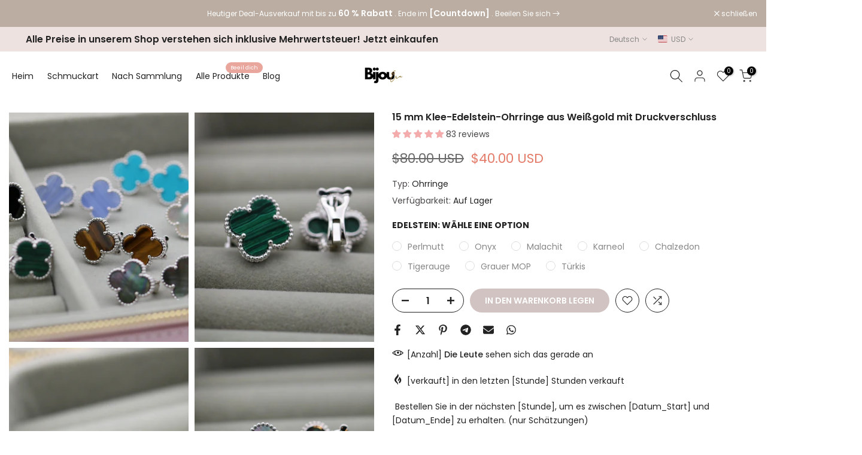

--- FILE ---
content_type: text/html; charset=utf-8
request_url: https://bijouera.com/de/products/15mm-clover-gemstone-earrings-white-gold-with-push-back-closure
body_size: 61306
content:
<!doctype html><html class="t4sp-theme t4s-wrapper__custom rtl_false swatch_color_style_2 pr_border_style_1 pr_img_effect_2 enable_eff_img1_true badge_shape_3 css_for_wis_app_true shadow_round_img_false t4s-header__inline is-remove-unavai-1 t4_compare_true t4s-cart-count-0 t4s-pr-ellipsis-true
 no-js" lang="de">
  <head>
	

  <!-- Added by AUTOKETING SEO APP -->

  
  
  
  
  
  
  <!-- /Added by AUTOKETING SEO APP -->
  




    <meta charset="utf-8">
    <meta http-equiv="X-UA-Compatible" content="IE=edge">
    <meta name="viewport" content="width=device-width, initial-scale=1, height=device-height, minimum-scale=1.0, maximum-scale=1.0">
    <meta name="theme-color" content="#fff">
    <link rel="canonical" href="https://bijouera.com/de/products/15mm-clover-gemstone-earrings-white-gold-with-push-back-closure">
    <link rel="preconnect" href="https://cdn.shopify.com" crossorigin><link rel="shortcut icon" type="image/png" href="//bijouera.com/cdn/shop/files/BE_Fav_1.png?v=1707583168&width=32"><title>15 mm Klee-Edelstein-Ohrringe aus Weißgold mit Druckverschluss &ndash; Bijou Era</title>
    <meta name="description" content="Setzen Sie ein Statement mit unseren exquisiten 15-mm-Klee-Ohrsteckern, die in jedem Stück einen schillernden Edelstein enthalten. Diese sorgfältig gefertigten und in 18-karätigem Weißgold erhältlichen Ohrringe verleihen jedem Ensemble einen Hauch von Raffinesse. Diese Ohrringe verfügen über einen Push-Back-Verschluss "><meta name="keywords" content="15 mm Klee-Edelstein-Ohrringe aus Weißgold mit Druckverschluss, Bijou Era, bijouera.com"/><meta name="author" content="Bijou-Ära">

<meta property="og:site_name" content="Bijou Era">
<meta property="og:url" content="https://bijouera.com/de/products/15mm-clover-gemstone-earrings-white-gold-with-push-back-closure">
<meta property="og:title" content="15 mm Klee-Edelstein-Ohrringe aus Weißgold mit Druckverschluss">
<meta property="og:type" content="product">
<meta property="og:description" content="Setzen Sie ein Statement mit unseren exquisiten 15-mm-Klee-Ohrsteckern, die in jedem Stück einen schillernden Edelstein enthalten. Diese sorgfältig gefertigten und in 18-karätigem Weißgold erhältlichen Ohrringe verleihen jedem Ensemble einen Hauch von Raffinesse. Diese Ohrringe verfügen über einen Push-Back-Verschluss "><meta property="og:image" content="http://bijouera.com/cdn/shop/files/il_fullxfull.5604225306_lpl8.jpg?v=1707076655">
  <meta property="og:image:secure_url" content="https://bijouera.com/cdn/shop/files/il_fullxfull.5604225306_lpl8.jpg?v=1707076655">
  <meta property="og:image:width" content="2048">
  <meta property="og:image:height" content="1365"><meta property="og:price:amount" content="40.00">
  <meta property="og:price:currency" content="USD"><meta name="twitter:site" content="@#"><meta name="twitter:card" content="summary_large_image">
<meta name="twitter:title" content="15 mm Klee-Edelstein-Ohrringe aus Weißgold mit Druckverschluss">
<meta name="twitter:description" content="Setzen Sie ein Statement mit unseren exquisiten 15-mm-Klee-Ohrsteckern, die in jedem Stück einen schillernden Edelstein enthalten. Diese sorgfältig gefertigten und in 18-karätigem Weißgold erhältlichen Ohrringe verleihen jedem Ensemble einen Hauch von Raffinesse. Diese Ohrringe verfügen über einen Push-Back-Verschluss "><script src="//bijouera.com/cdn/shop/t/8/assets/lazysizes.min.js?v=19113999703148210021707852370" async="async"></script>
    <script src="//bijouera.com/cdn/shop/t/8/assets/global.min.js?v=4393933175034925681707852369" defer="defer"></script>
    <script>window.performance && window.performance.mark && window.performance.mark('shopify.content_for_header.start');</script><meta name="google-site-verification" content="ovDYu75sa2wAbO81Y_8oBETDSKLXznIaG2ByY5jAr5o">
<meta id="shopify-digital-wallet" name="shopify-digital-wallet" content="/59366866986/digital_wallets/dialog">
<meta name="shopify-checkout-api-token" content="6911053b1864726d94248763001767c5">
<link rel="alternate" hreflang="x-default" href="https://bijouera.com/products/15mm-clover-gemstone-earrings-white-gold-with-push-back-closure">
<link rel="alternate" hreflang="en" href="https://bijouera.com/products/15mm-clover-gemstone-earrings-white-gold-with-push-back-closure">
<link rel="alternate" hreflang="fr" href="https://bijouera.com/fr/products/15mm-clover-gemstone-earrings-white-gold-with-push-back-closure">
<link rel="alternate" hreflang="de" href="https://bijouera.com/de/products/15mm-clover-gemstone-earrings-white-gold-with-push-back-closure">
<link rel="alternate" type="application/json+oembed" href="https://bijouera.com/de/products/15mm-clover-gemstone-earrings-white-gold-with-push-back-closure.oembed">
<script async="async" src="/checkouts/internal/preloads.js?locale=de-US"></script>
<link rel="preconnect" href="https://shop.app" crossorigin="anonymous">
<script async="async" src="https://shop.app/checkouts/internal/preloads.js?locale=de-US&shop_id=59366866986" crossorigin="anonymous"></script>
<script id="apple-pay-shop-capabilities" type="application/json">{"shopId":59366866986,"countryCode":"US","currencyCode":"USD","merchantCapabilities":["supports3DS"],"merchantId":"gid:\/\/shopify\/Shop\/59366866986","merchantName":"Bijou Era","requiredBillingContactFields":["postalAddress","email","phone"],"requiredShippingContactFields":["postalAddress","email","phone"],"shippingType":"shipping","supportedNetworks":["visa","masterCard","discover","elo","jcb"],"total":{"type":"pending","label":"Bijou Era","amount":"1.00"},"shopifyPaymentsEnabled":true,"supportsSubscriptions":true}</script>
<script id="shopify-features" type="application/json">{"accessToken":"6911053b1864726d94248763001767c5","betas":["rich-media-storefront-analytics"],"domain":"bijouera.com","predictiveSearch":true,"shopId":59366866986,"locale":"de"}</script>
<script>var Shopify = Shopify || {};
Shopify.shop = "b0dc53-2.myshopify.com";
Shopify.locale = "de";
Shopify.currency = {"active":"USD","rate":"1.0"};
Shopify.country = "US";
Shopify.theme = {"name":"Sitemap SEO","id":127725174826,"schema_name":"Kalles","schema_version":"4.3.0","theme_store_id":null,"role":"main"};
Shopify.theme.handle = "null";
Shopify.theme.style = {"id":null,"handle":null};
Shopify.cdnHost = "bijouera.com/cdn";
Shopify.routes = Shopify.routes || {};
Shopify.routes.root = "/de/";</script>
<script type="module">!function(o){(o.Shopify=o.Shopify||{}).modules=!0}(window);</script>
<script>!function(o){function n(){var o=[];function n(){o.push(Array.prototype.slice.apply(arguments))}return n.q=o,n}var t=o.Shopify=o.Shopify||{};t.loadFeatures=n(),t.autoloadFeatures=n()}(window);</script>
<script>
  window.ShopifyPay = window.ShopifyPay || {};
  window.ShopifyPay.apiHost = "shop.app\/pay";
  window.ShopifyPay.redirectState = null;
</script>
<script id="shop-js-analytics" type="application/json">{"pageType":"product"}</script>
<script defer="defer" async type="module" src="//bijouera.com/cdn/shopifycloud/shop-js/modules/v2/client.init-shop-cart-sync_HUjMWWU5.de.esm.js"></script>
<script defer="defer" async type="module" src="//bijouera.com/cdn/shopifycloud/shop-js/modules/v2/chunk.common_QpfDqRK1.esm.js"></script>
<script type="module">
  await import("//bijouera.com/cdn/shopifycloud/shop-js/modules/v2/client.init-shop-cart-sync_HUjMWWU5.de.esm.js");
await import("//bijouera.com/cdn/shopifycloud/shop-js/modules/v2/chunk.common_QpfDqRK1.esm.js");

  window.Shopify.SignInWithShop?.initShopCartSync?.({"fedCMEnabled":true,"windoidEnabled":true});

</script>
<script defer="defer" async type="module" src="//bijouera.com/cdn/shopifycloud/shop-js/modules/v2/client.payment-terms_D2Mn0eFV.de.esm.js"></script>
<script defer="defer" async type="module" src="//bijouera.com/cdn/shopifycloud/shop-js/modules/v2/chunk.common_QpfDqRK1.esm.js"></script>
<script defer="defer" async type="module" src="//bijouera.com/cdn/shopifycloud/shop-js/modules/v2/chunk.modal_CS8dP9kO.esm.js"></script>
<script type="module">
  await import("//bijouera.com/cdn/shopifycloud/shop-js/modules/v2/client.payment-terms_D2Mn0eFV.de.esm.js");
await import("//bijouera.com/cdn/shopifycloud/shop-js/modules/v2/chunk.common_QpfDqRK1.esm.js");
await import("//bijouera.com/cdn/shopifycloud/shop-js/modules/v2/chunk.modal_CS8dP9kO.esm.js");

  
</script>
<script>
  window.Shopify = window.Shopify || {};
  if (!window.Shopify.featureAssets) window.Shopify.featureAssets = {};
  window.Shopify.featureAssets['shop-js'] = {"shop-cart-sync":["modules/v2/client.shop-cart-sync_ByUgVWtJ.de.esm.js","modules/v2/chunk.common_QpfDqRK1.esm.js"],"init-fed-cm":["modules/v2/client.init-fed-cm_CVqhkk-1.de.esm.js","modules/v2/chunk.common_QpfDqRK1.esm.js"],"shop-button":["modules/v2/client.shop-button_B0pFlqys.de.esm.js","modules/v2/chunk.common_QpfDqRK1.esm.js"],"shop-cash-offers":["modules/v2/client.shop-cash-offers_CaaeZ5wd.de.esm.js","modules/v2/chunk.common_QpfDqRK1.esm.js","modules/v2/chunk.modal_CS8dP9kO.esm.js"],"init-windoid":["modules/v2/client.init-windoid_B-gyVqfY.de.esm.js","modules/v2/chunk.common_QpfDqRK1.esm.js"],"shop-toast-manager":["modules/v2/client.shop-toast-manager_DgTeluS3.de.esm.js","modules/v2/chunk.common_QpfDqRK1.esm.js"],"init-shop-email-lookup-coordinator":["modules/v2/client.init-shop-email-lookup-coordinator_C5I212n4.de.esm.js","modules/v2/chunk.common_QpfDqRK1.esm.js"],"init-shop-cart-sync":["modules/v2/client.init-shop-cart-sync_HUjMWWU5.de.esm.js","modules/v2/chunk.common_QpfDqRK1.esm.js"],"avatar":["modules/v2/client.avatar_BTnouDA3.de.esm.js"],"pay-button":["modules/v2/client.pay-button_CJaF-UDc.de.esm.js","modules/v2/chunk.common_QpfDqRK1.esm.js"],"init-customer-accounts":["modules/v2/client.init-customer-accounts_BI_wUvuR.de.esm.js","modules/v2/client.shop-login-button_DTPR4l75.de.esm.js","modules/v2/chunk.common_QpfDqRK1.esm.js","modules/v2/chunk.modal_CS8dP9kO.esm.js"],"init-shop-for-new-customer-accounts":["modules/v2/client.init-shop-for-new-customer-accounts_C4qR5Wl-.de.esm.js","modules/v2/client.shop-login-button_DTPR4l75.de.esm.js","modules/v2/chunk.common_QpfDqRK1.esm.js","modules/v2/chunk.modal_CS8dP9kO.esm.js"],"shop-login-button":["modules/v2/client.shop-login-button_DTPR4l75.de.esm.js","modules/v2/chunk.common_QpfDqRK1.esm.js","modules/v2/chunk.modal_CS8dP9kO.esm.js"],"init-customer-accounts-sign-up":["modules/v2/client.init-customer-accounts-sign-up_SG5gYFpP.de.esm.js","modules/v2/client.shop-login-button_DTPR4l75.de.esm.js","modules/v2/chunk.common_QpfDqRK1.esm.js","modules/v2/chunk.modal_CS8dP9kO.esm.js"],"shop-follow-button":["modules/v2/client.shop-follow-button_CmMsyvrH.de.esm.js","modules/v2/chunk.common_QpfDqRK1.esm.js","modules/v2/chunk.modal_CS8dP9kO.esm.js"],"checkout-modal":["modules/v2/client.checkout-modal_tfCxQqrq.de.esm.js","modules/v2/chunk.common_QpfDqRK1.esm.js","modules/v2/chunk.modal_CS8dP9kO.esm.js"],"lead-capture":["modules/v2/client.lead-capture_Ccz5Zm6k.de.esm.js","modules/v2/chunk.common_QpfDqRK1.esm.js","modules/v2/chunk.modal_CS8dP9kO.esm.js"],"shop-login":["modules/v2/client.shop-login_BfivnucW.de.esm.js","modules/v2/chunk.common_QpfDqRK1.esm.js","modules/v2/chunk.modal_CS8dP9kO.esm.js"],"payment-terms":["modules/v2/client.payment-terms_D2Mn0eFV.de.esm.js","modules/v2/chunk.common_QpfDqRK1.esm.js","modules/v2/chunk.modal_CS8dP9kO.esm.js"]};
</script>
<script id="__st">var __st={"a":59366866986,"offset":-18000,"reqid":"393d053b-ee10-43e2-ab11-dacb5a32183b-1768820043","pageurl":"bijouera.com\/de\/products\/15mm-clover-gemstone-earrings-white-gold-with-push-back-closure","u":"d323e3095afa","p":"product","rtyp":"product","rid":7067496087594};</script>
<script>window.ShopifyPaypalV4VisibilityTracking = true;</script>
<script id="captcha-bootstrap">!function(){'use strict';const t='contact',e='account',n='new_comment',o=[[t,t],['blogs',n],['comments',n],[t,'customer']],c=[[e,'customer_login'],[e,'guest_login'],[e,'recover_customer_password'],[e,'create_customer']],r=t=>t.map((([t,e])=>`form[action*='/${t}']:not([data-nocaptcha='true']) input[name='form_type'][value='${e}']`)).join(','),a=t=>()=>t?[...document.querySelectorAll(t)].map((t=>t.form)):[];function s(){const t=[...o],e=r(t);return a(e)}const i='password',u='form_key',d=['recaptcha-v3-token','g-recaptcha-response','h-captcha-response',i],f=()=>{try{return window.sessionStorage}catch{return}},m='__shopify_v',_=t=>t.elements[u];function p(t,e,n=!1){try{const o=window.sessionStorage,c=JSON.parse(o.getItem(e)),{data:r}=function(t){const{data:e,action:n}=t;return t[m]||n?{data:e,action:n}:{data:t,action:n}}(c);for(const[e,n]of Object.entries(r))t.elements[e]&&(t.elements[e].value=n);n&&o.removeItem(e)}catch(o){console.error('form repopulation failed',{error:o})}}const l='form_type',E='cptcha';function T(t){t.dataset[E]=!0}const w=window,h=w.document,L='Shopify',v='ce_forms',y='captcha';let A=!1;((t,e)=>{const n=(g='f06e6c50-85a8-45c8-87d0-21a2b65856fe',I='https://cdn.shopify.com/shopifycloud/storefront-forms-hcaptcha/ce_storefront_forms_captcha_hcaptcha.v1.5.2.iife.js',D={infoText:'Durch hCaptcha geschützt',privacyText:'Datenschutz',termsText:'Allgemeine Geschäftsbedingungen'},(t,e,n)=>{const o=w[L][v],c=o.bindForm;if(c)return c(t,g,e,D).then(n);var r;o.q.push([[t,g,e,D],n]),r=I,A||(h.body.append(Object.assign(h.createElement('script'),{id:'captcha-provider',async:!0,src:r})),A=!0)});var g,I,D;w[L]=w[L]||{},w[L][v]=w[L][v]||{},w[L][v].q=[],w[L][y]=w[L][y]||{},w[L][y].protect=function(t,e){n(t,void 0,e),T(t)},Object.freeze(w[L][y]),function(t,e,n,w,h,L){const[v,y,A,g]=function(t,e,n){const i=e?o:[],u=t?c:[],d=[...i,...u],f=r(d),m=r(i),_=r(d.filter((([t,e])=>n.includes(e))));return[a(f),a(m),a(_),s()]}(w,h,L),I=t=>{const e=t.target;return e instanceof HTMLFormElement?e:e&&e.form},D=t=>v().includes(t);t.addEventListener('submit',(t=>{const e=I(t);if(!e)return;const n=D(e)&&!e.dataset.hcaptchaBound&&!e.dataset.recaptchaBound,o=_(e),c=g().includes(e)&&(!o||!o.value);(n||c)&&t.preventDefault(),c&&!n&&(function(t){try{if(!f())return;!function(t){const e=f();if(!e)return;const n=_(t);if(!n)return;const o=n.value;o&&e.removeItem(o)}(t);const e=Array.from(Array(32),(()=>Math.random().toString(36)[2])).join('');!function(t,e){_(t)||t.append(Object.assign(document.createElement('input'),{type:'hidden',name:u})),t.elements[u].value=e}(t,e),function(t,e){const n=f();if(!n)return;const o=[...t.querySelectorAll(`input[type='${i}']`)].map((({name:t})=>t)),c=[...d,...o],r={};for(const[a,s]of new FormData(t).entries())c.includes(a)||(r[a]=s);n.setItem(e,JSON.stringify({[m]:1,action:t.action,data:r}))}(t,e)}catch(e){console.error('failed to persist form',e)}}(e),e.submit())}));const S=(t,e)=>{t&&!t.dataset[E]&&(n(t,e.some((e=>e===t))),T(t))};for(const o of['focusin','change'])t.addEventListener(o,(t=>{const e=I(t);D(e)&&S(e,y())}));const B=e.get('form_key'),M=e.get(l),P=B&&M;t.addEventListener('DOMContentLoaded',(()=>{const t=y();if(P)for(const e of t)e.elements[l].value===M&&p(e,B);[...new Set([...A(),...v().filter((t=>'true'===t.dataset.shopifyCaptcha))])].forEach((e=>S(e,t)))}))}(h,new URLSearchParams(w.location.search),n,t,e,['guest_login'])})(!0,!0)}();</script>
<script integrity="sha256-4kQ18oKyAcykRKYeNunJcIwy7WH5gtpwJnB7kiuLZ1E=" data-source-attribution="shopify.loadfeatures" defer="defer" src="//bijouera.com/cdn/shopifycloud/storefront/assets/storefront/load_feature-a0a9edcb.js" crossorigin="anonymous"></script>
<script crossorigin="anonymous" defer="defer" src="//bijouera.com/cdn/shopifycloud/storefront/assets/shopify_pay/storefront-65b4c6d7.js?v=20250812"></script>
<script data-source-attribution="shopify.dynamic_checkout.dynamic.init">var Shopify=Shopify||{};Shopify.PaymentButton=Shopify.PaymentButton||{isStorefrontPortableWallets:!0,init:function(){window.Shopify.PaymentButton.init=function(){};var t=document.createElement("script");t.src="https://bijouera.com/cdn/shopifycloud/portable-wallets/latest/portable-wallets.de.js",t.type="module",document.head.appendChild(t)}};
</script>
<script data-source-attribution="shopify.dynamic_checkout.buyer_consent">
  function portableWalletsHideBuyerConsent(e){var t=document.getElementById("shopify-buyer-consent"),n=document.getElementById("shopify-subscription-policy-button");t&&n&&(t.classList.add("hidden"),t.setAttribute("aria-hidden","true"),n.removeEventListener("click",e))}function portableWalletsShowBuyerConsent(e){var t=document.getElementById("shopify-buyer-consent"),n=document.getElementById("shopify-subscription-policy-button");t&&n&&(t.classList.remove("hidden"),t.removeAttribute("aria-hidden"),n.addEventListener("click",e))}window.Shopify?.PaymentButton&&(window.Shopify.PaymentButton.hideBuyerConsent=portableWalletsHideBuyerConsent,window.Shopify.PaymentButton.showBuyerConsent=portableWalletsShowBuyerConsent);
</script>
<script data-source-attribution="shopify.dynamic_checkout.cart.bootstrap">document.addEventListener("DOMContentLoaded",(function(){function t(){return document.querySelector("shopify-accelerated-checkout-cart, shopify-accelerated-checkout")}if(t())Shopify.PaymentButton.init();else{new MutationObserver((function(e,n){t()&&(Shopify.PaymentButton.init(),n.disconnect())})).observe(document.body,{childList:!0,subtree:!0})}}));
</script>
<link id="shopify-accelerated-checkout-styles" rel="stylesheet" media="screen" href="https://bijouera.com/cdn/shopifycloud/portable-wallets/latest/accelerated-checkout-backwards-compat.css" crossorigin="anonymous">
<style id="shopify-accelerated-checkout-cart">
        #shopify-buyer-consent {
  margin-top: 1em;
  display: inline-block;
  width: 100%;
}

#shopify-buyer-consent.hidden {
  display: none;
}

#shopify-subscription-policy-button {
  background: none;
  border: none;
  padding: 0;
  text-decoration: underline;
  font-size: inherit;
  cursor: pointer;
}

#shopify-subscription-policy-button::before {
  box-shadow: none;
}

      </style>

<script>window.performance && window.performance.mark && window.performance.mark('shopify.content_for_header.end');</script>
<link rel="preconnect" href="https://fonts.googleapis.com">
    <link rel="preconnect" href="https://fonts.gstatic.com" crossorigin><link rel="stylesheet" href="https://fonts.googleapis.com/css?family=Poppins:300,300i,400,400i,500,500i,600,600i,700,700i,800,800i|Montserrat:300,300i,400,400i,500,500i,600,600i,700,700i,800,800i&display=swap" media="print" onload="this.media='all'"><link href="//bijouera.com/cdn/shop/t/8/assets/base.css?v=76992554195321706611707852368" rel="stylesheet" type="text/css" media="all" /><style data-shopify>:root {
        
         /* CSS Variables */
        --wrapper-mw      : 1500px;
        --font-family-1   : Poppins;
        --font-family-2   : Poppins;
        --font-family-3   : Montserrat;
        --font-body-family   : Poppins;
        --font-heading-family: Poppins;
       
        
        --t4s-success-color       : #428445;
        --t4s-success-color-rgb   : 66, 132, 69;
        --t4s-warning-color       : #e0b252;
        --t4s-warning-color-rgb   : 224, 178, 82;
        --t4s-error-color         : #EB001B;
        --t4s-error-color-rgb     : 235, 0, 27;
        --t4s-light-color         : #ffffff;
        --t4s-dark-color          : #222222;
        --t4s-highlight-color     : #ec0101;
        --t4s-tooltip-background  : #383838;
        --t4s-tooltip-color       : #fff;
        --primary-sw-color        : #333;
        --primary-sw-color-rgb    : 51, 51, 51;
        --border-sw-color         : #ddd;
        --secondary-sw-color      : #878787;
        --primary-price-color     : #e47b69;
        --secondary-price-color   : #222222;
        
        --t4s-body-background     : #fff;
        --text-color              : #4b4848;
        --text-color-rgb          : 75, 72, 72;
        --heading-color           : #222222;
        --accent-color            : #a38782;
        --accent-color-rgb        : 163, 135, 130;
        --accent-color-darken     : #7d615c;
        --accent-color-hover      : var(--accent-color-darken);
        --secondary-color         : #222;
        --secondary-color-rgb     : 34, 34, 34;
        --link-color              : #878787;
        --link-color-hover        : #a38782;
        --border-color            : #ddd;
        --border-color-rgb        : 221, 221, 221;
        --border-primary-color    : #333;
        --button-background       : #222;
        --button-color            : #fff;
        --button-background-hover : #a38782;
        --button-color-hover      : #fff;

        --sale-badge-background    : #f7cdc7;
        --sale-badge-color         : #222;
        --new-badge-background     : #8ce1ed;
        --new-badge-color          : #fff;
        --preorder-badge-background: #efe6e0;
        --preorder-badge-color     : #222;
        --soldout-badge-background : #999999;
        --soldout-badge-color      : #fff;
        --custom-badge-background  : #ffd731;
        --custom-badge-color       : #fff;/* Shopify related variables */
        --payment-terms-background-color: ;
        
        --lz-background: #f5f5f5;
        --lz-img: url("//bijouera.com/cdn/shop/t/8/assets/t4s_loader.svg?v=177938240008895212091707852414");}

    html {
      font-size: 62.5%;
      height: 100%;
    }

    body {
      margin: 0;
      overflow-x: hidden;
      font-size:14px;
      letter-spacing: 0px;
      color: var(--text-color);
      font-family: var(--font-body-family);
      line-height: 1.7;
      font-weight: 400;
      -webkit-font-smoothing: auto;
      -moz-osx-font-smoothing: auto;
    }
    /*
    @media screen and (min-width: 750px) {
      body {
        font-size: 1.6rem;
      }
    }
    */

    h1, h2, h3, h4, h5, h6, .t4s_as_title {
      color: var(--heading-color);
      font-family: var(--font-heading-family);
      line-height: 1.4;
      font-weight: 600;
      letter-spacing: 0px;
    }
    h1 { font-size: 37px }
    h2 { font-size: 15px }
    h3 { font-size: 19.5px }
    h4 { font-size: 18px }
    h5 { font-size: 17px }
    h6 { font-size: 15.5px }
    a,.t4s_as_link {
      /* font-family: var(--font-link-family); */
      color: var(--link-color);
    }
    a:hover,.t4s_as_link:hover {
      color: var(--link-color-hover);
    }
    button,
    input,
    optgroup,
    select,
    textarea {
      border-color: var(--border-color);
    }
    .t4s_as_button,
    button,
    input[type="button"]:not(.t4s-btn),
    input[type="reset"],
    input[type="submit"]:not(.t4s-btn) {
      font-family: var(--font-button-family);
      color: var(--button-color);
      background-color: var(--button-background);
      border-color: var(--button-background);
    }
    .t4s_as_button:hover,
    button:hover,
    input[type="button"]:not(.t4s-btn):hover, 
    input[type="reset"]:hover,
    input[type="submit"]:not(.t4s-btn):hover  {
      color: var(--button-color-hover);
      background-color: var(--button-background-hover);
      border-color: var(--button-background-hover);
    }
    
    .t4s-cp,.t4s-color-accent { color : var(--accent-color) }.t4s-ct,.t4s-color-text { color : var(--text-color) }.t4s-ch,.t4ss-color-heading { color : var(--heading-color) }.t4s-csecondary { color : var(--secondary-color) }
    
    .t4s-fnt-fm-1 {
      font-family: var(--font-family-1) !important;
    }
    .t4s-fnt-fm-2 {
      font-family: var(--font-family-2) !important;
    }
    .t4s-fnt-fm-3 {
      font-family: var(--font-family-3) !important;
    }
    .t4s-cr {
        color: var(--t4s-highlight-color);
    }
    .t4s-price__sale { color: var(--primary-price-color); }.t4s-fix-overflow.t4s-row { max-width: 100vw;margin-left: auto;margin-right: auto;}.lazyloadt4s-opt {opacity: 1 !important;transition: opacity 0s, transform 1s !important;}.t4s-d-block {display: block;}.t4s-d-none {display: none;}@media (min-width: 768px) {.t4s-d-md-block {display: block;}.t4s-d-md-none {display: none; }}@media (min-width: 1025px) {.t4s-d-lg-block {display: block;}.t4s-d-lg-none {display: none; }}</style><script>
  const isBehaviorSmooth = 'scrollBehavior' in document.documentElement.style && getComputedStyle(document.documentElement).scrollBehavior === 'smooth';
  const t4sXMLHttpRequest = window.XMLHttpRequest, documentElementT4s = document.documentElement; documentElementT4s.className = documentElementT4s.className.replace('no-js', 'js');function loadImageT4s(_this) { _this.classList.add('lazyloadt4sed')};(function() { const matchMediaHoverT4s = (window.matchMedia('(-moz-touch-enabled: 1), (hover: none)')).matches; documentElementT4s.className += ((window.CSS && window.CSS.supports('(position: sticky) or (position: -webkit-sticky)')) ? ' t4sp-sticky' : ' t4sp-no-sticky'); documentElementT4s.className += matchMediaHoverT4s ? ' t4sp-no-hover' : ' t4sp-hover'; window.onpageshow = function() { if (performance.navigation.type === 2) {document.dispatchEvent(new CustomEvent('cart:refresh'))} }; if (!matchMediaHoverT4s && window.width > 1024) { document.addEventListener('mousemove', function(evt) { documentElementT4s.classList.replace('t4sp-no-hover','t4sp-hover'); document.dispatchEvent(new CustomEvent('theme:hover')); }, {once : true} ); } }());</script><link rel="stylesheet" href="//bijouera.com/cdn/shop/t/8/assets/ecomrise-colors.css?v=111603181540343972631707852369" media="print" onload="this.media='all'">

  <!-- Added by AUTOKETING SEO APP END HEAD -->

  <!-- /Added by AUTOKETING SEO APP END HEAD -->
  



<!-- BEGIN app block: shopify://apps/sitemap-noindex-pro-seo/blocks/app-embed/4d815e2c-5af0-46ba-8301-d0f9cf660031 --><script>
        var currentParameters = window.location.search;

        if(currentParameters != '') {
          var urlPath = '/de/products/15mm-clover-gemstone-earrings-white-gold-with-push-back-closure';
          var url = urlPath + currentParameters;
          var checkQueryParameters = 'autoketing-sitemap'
          if(checkQueryParameters != '') {
            var checkQueryParameters = checkQueryParameters.split(',');
          }
          var processNoIndexNoFollow = false;

          if(document.readyState === "complete" || (document.readyState !== "loading" && !document.documentElement.doScroll)) {
            var processNoIndexNoFollow = true;
          } else {
            var processNoIndexNoFollow = true;
          }

          if(processNoIndexNoFollow == true) {
            var metaRobotsFound = false;

            for (i = 0; i < checkQueryParameters.length; i++) {
              var checkParameters = url.includes(checkQueryParameters[i]);

              if(checkParameters == true) {
                metaRobotsFound = true;
                break;
              }
            }

            if(metaRobotsFound == true) {
              var metaRobots = document.getElementsByName("robots");
              for(var i=metaRobots.length-1;i>=0;i--)
              {
                metaRobots[i].parentNode.removeChild(metaRobots[i]);
              }

              var meta = document.createElement('meta');
              meta.name = "robots";
              meta.content = "noindex,nofollow";
              document.getElementsByTagName('head')[0].appendChild(meta);
            }
          }
        }
      </script>
<!-- END app block --><!-- BEGIN app block: shopify://apps/rt-page-speed-booster/blocks/app-embed/4a6fa896-93b0-4e15-9d32-c2311aca53bb --><script>
  window.roarJs = window.roarJs || {};
  roarJs.QuicklinkConfig = {
    metafields: {
      shop: "b0dc53-2.myshopify.com",
      settings: {"customized":{"enabled":"1","option":"viewport","intensity":"150"},"mobile":{"enabled":"1","option":"viewport","intensity":"150"}},
      moneyFormat: "${{amount}}"
    }
  }
</script>
<script src='https://cdn.shopify.com/extensions/019b6b0f-4023-7492-aa67-5410b9565fa4/booster-2/assets/quicklink.js' defer></script>


<!-- END app block --><!-- BEGIN app block: shopify://apps/judge-me-reviews/blocks/judgeme_core/61ccd3b1-a9f2-4160-9fe9-4fec8413e5d8 --><!-- Start of Judge.me Core -->






<link rel="dns-prefetch" href="https://cdnwidget.judge.me">
<link rel="dns-prefetch" href="https://cdn.judge.me">
<link rel="dns-prefetch" href="https://cdn1.judge.me">
<link rel="dns-prefetch" href="https://api.judge.me">

<script data-cfasync='false' class='jdgm-settings-script'>window.jdgmSettings={"pagination":5,"disable_web_reviews":false,"badge_no_review_text":"No reviews","badge_n_reviews_text":"{{ n }} review/reviews","badge_star_color":"#f4abab","hide_badge_preview_if_no_reviews":true,"badge_hide_text":false,"enforce_center_preview_badge":false,"widget_title":"Customer Reviews","widget_open_form_text":"Write a review","widget_close_form_text":"Cancel review","widget_refresh_page_text":"Refresh page","widget_summary_text":"Based on {{ number_of_reviews }} review/reviews","widget_no_review_text":"Be the first to write a review","widget_name_field_text":"Display name","widget_verified_name_field_text":"Verified Name (public)","widget_name_placeholder_text":"Display name","widget_required_field_error_text":"This field is required.","widget_email_field_text":"Email address","widget_verified_email_field_text":"Verified Email (private, can not be edited)","widget_email_placeholder_text":"Your email address","widget_email_field_error_text":"Please enter a valid email address.","widget_rating_field_text":"Rating","widget_review_title_field_text":"Review Title","widget_review_title_placeholder_text":"Give your review a title","widget_review_body_field_text":"Review content","widget_review_body_placeholder_text":"Start writing here...","widget_pictures_field_text":"Picture/Video (optional)","widget_submit_review_text":"Submit Review","widget_submit_verified_review_text":"Submit Verified Review","widget_submit_success_msg_with_auto_publish":"Thank you! Please refresh the page in a few moments to see your review. You can remove or edit your review by logging into \u003ca href='https://judge.me/login' target='_blank' rel='nofollow noopener'\u003eJudge.me\u003c/a\u003e","widget_submit_success_msg_no_auto_publish":"Thank you! Your review will be published as soon as it is approved by the shop admin. You can remove or edit your review by logging into \u003ca href='https://judge.me/login' target='_blank' rel='nofollow noopener'\u003eJudge.me\u003c/a\u003e","widget_show_default_reviews_out_of_total_text":"Showing {{ n_reviews_shown }} out of {{ n_reviews }} reviews.","widget_show_all_link_text":"Show all","widget_show_less_link_text":"Show less","widget_author_said_text":"{{ reviewer_name }} said:","widget_days_text":"{{ n }} days ago","widget_weeks_text":"{{ n }} week/weeks ago","widget_months_text":"{{ n }} month/months ago","widget_years_text":"{{ n }} year/years ago","widget_yesterday_text":"Yesterday","widget_today_text":"Today","widget_replied_text":"\u003e\u003e {{ shop_name }} replied:","widget_read_more_text":"Read more","widget_reviewer_name_as_initial":"last_initial","widget_rating_filter_color":"#f8dddd","widget_rating_filter_see_all_text":"See all reviews","widget_sorting_most_recent_text":"Most Recent","widget_sorting_highest_rating_text":"Highest Rating","widget_sorting_lowest_rating_text":"Lowest Rating","widget_sorting_with_pictures_text":"Only Pictures","widget_sorting_most_helpful_text":"Most Helpful","widget_open_question_form_text":"Ask a question","widget_reviews_subtab_text":"Reviews","widget_questions_subtab_text":"Questions","widget_question_label_text":"Question","widget_answer_label_text":"Answer","widget_question_placeholder_text":"Write your question here","widget_submit_question_text":"Submit Question","widget_question_submit_success_text":"Thank you for your question! We will notify you once it gets answered.","widget_star_color":"#f4abab","verified_badge_text":"Verified","verified_badge_bg_color":"","verified_badge_text_color":"","verified_badge_placement":"left-of-reviewer-name","widget_review_max_height":3,"widget_hide_border":false,"widget_social_share":false,"widget_thumb":false,"widget_review_location_show":false,"widget_location_format":"country_iso_code","all_reviews_include_out_of_store_products":true,"all_reviews_out_of_store_text":"(out of store)","all_reviews_pagination":100,"all_reviews_product_name_prefix_text":"about","enable_review_pictures":true,"enable_question_anwser":false,"widget_theme":"carousel","review_date_format":"mm/dd/yyyy","default_sort_method":"most-recent","widget_product_reviews_subtab_text":"Product Reviews - Coming Soon...","widget_shop_reviews_subtab_text":"Shop Reviews","widget_other_products_reviews_text":"Reviews for other products","widget_store_reviews_subtab_text":"Store reviews","widget_no_store_reviews_text":"This store hasn't received any reviews yet","widget_web_restriction_product_reviews_text":"This product hasn't received any reviews yet","widget_no_items_text":"No items found","widget_show_more_text":"Show more","widget_write_a_store_review_text":"Write a Store Review","widget_other_languages_heading":"Reviews in Other Languages","widget_translate_review_text":"Translate review to {{ language }}","widget_translating_review_text":"Translating...","widget_show_original_translation_text":"Show original ({{ language }})","widget_translate_review_failed_text":"Review couldn't be translated.","widget_translate_review_retry_text":"Retry","widget_translate_review_try_again_later_text":"Try again later","show_product_url_for_grouped_product":false,"widget_sorting_pictures_first_text":"Pictures First","show_pictures_on_all_rev_page_mobile":true,"show_pictures_on_all_rev_page_desktop":true,"floating_tab_hide_mobile_install_preference":false,"floating_tab_button_name":"★ Reviews","floating_tab_title":"Let customers speak for us","floating_tab_button_color":"#f4abab","floating_tab_button_background_color":"#f8f6f6","floating_tab_url":"","floating_tab_url_enabled":false,"floating_tab_tab_style":"text","all_reviews_text_badge_text":"Customers rate us {{ shop.metafields.judgeme.all_reviews_rating | round: 1 }}/5 based on {{ shop.metafields.judgeme.all_reviews_count }} reviews.","all_reviews_text_badge_text_branded_style":"{{ shop.metafields.judgeme.all_reviews_rating | round: 1 }} out of 5 stars based on {{ shop.metafields.judgeme.all_reviews_count }} reviews","is_all_reviews_text_badge_a_link":true,"show_stars_for_all_reviews_text_badge":false,"all_reviews_text_badge_url":"/pages/bijou-era-customer-reviews","all_reviews_text_style":"branded","all_reviews_text_color_style":"monochromatic_version","all_reviews_text_color":"#f4abab","all_reviews_text_show_jm_brand":true,"featured_carousel_show_header":true,"featured_carousel_title":"Judge.Me Verified Review","testimonials_carousel_title":"Customers are saying","videos_carousel_title":"Real customer stories","cards_carousel_title":"Customers are saying","featured_carousel_count_text":"from {{ n }} reviews","featured_carousel_add_link_to_all_reviews_page":true,"featured_carousel_url":"/pages/bijou-era-customer-reviews","featured_carousel_show_images":true,"featured_carousel_autoslide_interval":5,"featured_carousel_arrows_on_the_sides":true,"featured_carousel_height":250,"featured_carousel_width":100,"featured_carousel_image_size":0,"featured_carousel_image_height":250,"featured_carousel_arrow_color":"#e0c7c7","verified_count_badge_style":"branded","verified_count_badge_orientation":"horizontal","verified_count_badge_color_style":"monochromatic_version","verified_count_badge_color":"#f4abab","is_verified_count_badge_a_link":false,"verified_count_badge_url":"https://bijouera.com/pages/bijou-era-customer-reviews","verified_count_badge_show_jm_brand":true,"widget_rating_preset_default":5,"widget_first_sub_tab":"shop-reviews","widget_show_histogram":true,"widget_histogram_use_custom_color":true,"widget_pagination_use_custom_color":true,"widget_star_use_custom_color":false,"widget_verified_badge_use_custom_color":false,"widget_write_review_use_custom_color":false,"picture_reminder_submit_button":"Upload Pictures","enable_review_videos":true,"mute_video_by_default":false,"widget_sorting_videos_first_text":"Videos First","widget_review_pending_text":"Pending","featured_carousel_items_for_large_screen":4,"social_share_options_order":"Facebook,Twitter,Pinterest","remove_microdata_snippet":false,"disable_json_ld":false,"enable_json_ld_products":false,"preview_badge_show_question_text":false,"preview_badge_no_question_text":"No questions","preview_badge_n_question_text":"{{ number_of_questions }} question/questions","qa_badge_show_icon":false,"qa_badge_position":"same-row","remove_judgeme_branding":false,"widget_add_search_bar":false,"widget_search_bar_placeholder":"Search","widget_sorting_verified_only_text":"Verified only","featured_carousel_theme":"default","featured_carousel_show_rating":true,"featured_carousel_show_title":true,"featured_carousel_show_body":true,"featured_carousel_show_date":false,"featured_carousel_show_reviewer":true,"featured_carousel_show_product":false,"featured_carousel_header_background_color":"#108474","featured_carousel_header_text_color":"#ffffff","featured_carousel_name_product_separator":"reviewed","featured_carousel_full_star_background":"#108474","featured_carousel_empty_star_background":"#dadada","featured_carousel_vertical_theme_background":"#f9fafb","featured_carousel_verified_badge_enable":true,"featured_carousel_verified_badge_color":"#f4abab","featured_carousel_border_style":"round","featured_carousel_review_line_length_limit":3,"featured_carousel_more_reviews_button_text":"Read more reviews","featured_carousel_view_product_button_text":"View product","all_reviews_page_load_reviews_on":"scroll","all_reviews_page_load_more_text":"Load More Reviews","disable_fb_tab_reviews":false,"enable_ajax_cdn_cache":false,"widget_advanced_speed_features":5,"widget_public_name_text":"displayed publicly like","default_reviewer_name":"John Smith","default_reviewer_name_has_non_latin":true,"widget_reviewer_anonymous":"Anonymous","medals_widget_title":"Judge.me Review Medals","medals_widget_background_color":"#f9fafb","medals_widget_position":"footer_all_pages","medals_widget_border_color":"#f9fafb","medals_widget_verified_text_position":"right","medals_widget_use_monochromatic_version":true,"medals_widget_elements_color":"#f4abab","show_reviewer_avatar":true,"widget_invalid_yt_video_url_error_text":"Not a YouTube video URL","widget_max_length_field_error_text":"Please enter no more than {0} characters.","widget_show_country_flag":false,"widget_show_collected_via_shop_app":true,"widget_verified_by_shop_badge_style":"light","widget_verified_by_shop_text":"Verified by Shop","widget_show_photo_gallery":true,"widget_load_with_code_splitting":true,"widget_ugc_install_preference":false,"widget_ugc_title":"Made by us, Shared by you","widget_ugc_subtitle":"Tag us to see your picture featured in our page","widget_ugc_arrows_color":"#ffffff","widget_ugc_primary_button_text":"Buy Now","widget_ugc_primary_button_background_color":"#108474","widget_ugc_primary_button_text_color":"#ffffff","widget_ugc_primary_button_border_width":"0","widget_ugc_primary_button_border_style":"none","widget_ugc_primary_button_border_color":"#108474","widget_ugc_primary_button_border_radius":"25","widget_ugc_secondary_button_text":"Load More","widget_ugc_secondary_button_background_color":"#ffffff","widget_ugc_secondary_button_text_color":"#108474","widget_ugc_secondary_button_border_width":"2","widget_ugc_secondary_button_border_style":"solid","widget_ugc_secondary_button_border_color":"#108474","widget_ugc_secondary_button_border_radius":"25","widget_ugc_reviews_button_text":"View Reviews","widget_ugc_reviews_button_background_color":"#ffffff","widget_ugc_reviews_button_text_color":"#108474","widget_ugc_reviews_button_border_width":"2","widget_ugc_reviews_button_border_style":"solid","widget_ugc_reviews_button_border_color":"#108474","widget_ugc_reviews_button_border_radius":"25","widget_ugc_reviews_button_link_to":"judgeme-reviews-page","widget_ugc_show_post_date":true,"widget_ugc_max_width":"800","widget_rating_metafield_value_type":true,"widget_primary_color":"#f4abab","widget_enable_secondary_color":false,"widget_secondary_color":"#edf5f5","widget_summary_average_rating_text":"{{ average_rating }} out of 5","widget_media_grid_title":"Customer photos \u0026 videos","widget_media_grid_see_more_text":"See more","widget_round_style":true,"widget_show_product_medals":true,"widget_verified_by_judgeme_text":"Verified by Judge.me","widget_show_store_medals":true,"widget_verified_by_judgeme_text_in_store_medals":"Verified by Judge.me","widget_media_field_exceed_quantity_message":"Sorry, we can only accept {{ max_media }} for one review.","widget_media_field_exceed_limit_message":"{{ file_name }} is too large, please select a {{ media_type }} less than {{ size_limit }}MB.","widget_review_submitted_text":"Review Submitted!","widget_question_submitted_text":"Question Submitted!","widget_close_form_text_question":"Cancel","widget_write_your_answer_here_text":"Write your answer here","widget_enabled_branded_link":true,"widget_show_collected_by_judgeme":true,"widget_reviewer_name_color":"","widget_write_review_text_color":"","widget_write_review_bg_color":"","widget_collected_by_judgeme_text":"collected by Judge.me","widget_pagination_type":"load_more","widget_load_more_text":"Load More","widget_load_more_color":"#f4abab","widget_full_review_text":"Full Review","widget_read_more_reviews_text":"Read More Reviews","widget_read_questions_text":"Read Questions","widget_questions_and_answers_text":"Questions \u0026 Answers","widget_verified_by_text":"Verified by","widget_verified_text":"Verified","widget_number_of_reviews_text":"{{ number_of_reviews }} reviews","widget_back_button_text":"Back","widget_next_button_text":"Next","widget_custom_forms_filter_button":"Filters","custom_forms_style":"horizontal","widget_show_review_information":false,"how_reviews_are_collected":"How reviews are collected?","widget_show_review_keywords":false,"widget_gdpr_statement":"How we use your data: We'll only contact you about the review you left, and only if necessary. By submitting your review, you agree to Judge.me's \u003ca href='https://judge.me/terms' target='_blank' rel='nofollow noopener'\u003eterms\u003c/a\u003e, \u003ca href='https://judge.me/privacy' target='_blank' rel='nofollow noopener'\u003eprivacy\u003c/a\u003e and \u003ca href='https://judge.me/content-policy' target='_blank' rel='nofollow noopener'\u003econtent\u003c/a\u003e policies.","widget_multilingual_sorting_enabled":false,"widget_translate_review_content_enabled":false,"widget_translate_review_content_method":"manual","popup_widget_review_selection":"automatically_with_pictures","popup_widget_round_border_style":true,"popup_widget_show_title":true,"popup_widget_show_body":true,"popup_widget_show_reviewer":false,"popup_widget_show_product":true,"popup_widget_show_pictures":true,"popup_widget_use_review_picture":true,"popup_widget_show_on_home_page":true,"popup_widget_show_on_product_page":true,"popup_widget_show_on_collection_page":true,"popup_widget_show_on_cart_page":true,"popup_widget_position":"bottom_left","popup_widget_first_review_delay":5,"popup_widget_duration":5,"popup_widget_interval":5,"popup_widget_review_count":5,"popup_widget_hide_on_mobile":true,"review_snippet_widget_round_border_style":true,"review_snippet_widget_card_color":"#FFFFFF","review_snippet_widget_slider_arrows_background_color":"#FFFFFF","review_snippet_widget_slider_arrows_color":"#000000","review_snippet_widget_star_color":"#108474","show_product_variant":false,"all_reviews_product_variant_label_text":"Variant: ","widget_show_verified_branding":true,"widget_ai_summary_title":"Customers say","widget_ai_summary_disclaimer":"AI-powered review summary based on recent customer reviews","widget_show_ai_summary":false,"widget_show_ai_summary_bg":false,"widget_show_review_title_input":true,"redirect_reviewers_invited_via_email":"external_form","request_store_review_after_product_review":false,"request_review_other_products_in_order":false,"review_form_color_scheme":"default","review_form_corner_style":"square","review_form_star_color":{},"review_form_text_color":"#333333","review_form_background_color":"#ffffff","review_form_field_background_color":"#fafafa","review_form_button_color":{},"review_form_button_text_color":"#ffffff","review_form_modal_overlay_color":"#000000","review_content_screen_title_text":"How would you rate this product?","review_content_introduction_text":"We would love it if you would share a bit about your experience.","store_review_form_title_text":"How would you rate this store?","store_review_form_introduction_text":"We would love it if you would share a bit about your experience.","show_review_guidance_text":true,"one_star_review_guidance_text":"Poor","five_star_review_guidance_text":"Great","customer_information_screen_title_text":"About you","customer_information_introduction_text":"Please tell us more about you.","custom_questions_screen_title_text":"Your experience in more detail","custom_questions_introduction_text":"Here are a few questions to help us understand more about your experience.","review_submitted_screen_title_text":"Thanks for your review!","review_submitted_screen_thank_you_text":"We are processing it and it will appear on the store soon.","review_submitted_screen_email_verification_text":"Please confirm your email by clicking the link we just sent you. This helps us keep reviews authentic.","review_submitted_request_store_review_text":"Would you like to share your experience of shopping with us?","review_submitted_review_other_products_text":"Would you like to review these products?","store_review_screen_title_text":"Would you like to share your experience of shopping with us?","store_review_introduction_text":"We value your feedback and use it to improve. Please share any thoughts or suggestions you have.","reviewer_media_screen_title_picture_text":"Share a picture","reviewer_media_introduction_picture_text":"Upload a photo to support your review.","reviewer_media_screen_title_video_text":"Share a video","reviewer_media_introduction_video_text":"Upload a video to support your review.","reviewer_media_screen_title_picture_or_video_text":"Share a picture or video","reviewer_media_introduction_picture_or_video_text":"Upload a photo or video to support your review.","reviewer_media_youtube_url_text":"Paste your Youtube URL here","advanced_settings_next_step_button_text":"Next","advanced_settings_close_review_button_text":"Close","modal_write_review_flow":false,"write_review_flow_required_text":"Required","write_review_flow_privacy_message_text":"We respect your privacy.","write_review_flow_anonymous_text":"Post review as anonymous","write_review_flow_visibility_text":"This won't be visible to other customers.","write_review_flow_multiple_selection_help_text":"Select as many as you like","write_review_flow_single_selection_help_text":"Select one option","write_review_flow_required_field_error_text":"This field is required","write_review_flow_invalid_email_error_text":"Please enter a valid email address","write_review_flow_max_length_error_text":"Max. {{ max_length }} characters.","write_review_flow_media_upload_text":"\u003cb\u003eClick to upload\u003c/b\u003e or drag and drop","write_review_flow_gdpr_statement":"We'll only contact you about your review if necessary. By submitting your review, you agree to our \u003ca href='https://judge.me/terms' target='_blank' rel='nofollow noopener'\u003eterms and conditions\u003c/a\u003e and \u003ca href='https://judge.me/privacy' target='_blank' rel='nofollow noopener'\u003eprivacy policy\u003c/a\u003e.","rating_only_reviews_enabled":false,"show_negative_reviews_help_screen":false,"new_review_flow_help_screen_rating_threshold":3,"negative_review_resolution_screen_title_text":"Tell us more","negative_review_resolution_text":"Your experience matters to us. If there were issues with your purchase, we're here to help. Feel free to reach out to us, we'd love the opportunity to make things right.","negative_review_resolution_button_text":"Contact us","negative_review_resolution_proceed_with_review_text":"Leave a review","negative_review_resolution_subject":"Issue with purchase from {{ shop_name }}.{{ order_name }}","preview_badge_collection_page_install_status":false,"widget_review_custom_css":"","preview_badge_custom_css":"","preview_badge_stars_count":"5-stars","featured_carousel_custom_css":"","floating_tab_custom_css":"","all_reviews_widget_custom_css":"","medals_widget_custom_css":"","verified_badge_custom_css":"","all_reviews_text_custom_css":"","transparency_badges_collected_via_store_invite":false,"transparency_badges_from_another_provider":false,"transparency_badges_collected_from_store_visitor":false,"transparency_badges_collected_by_verified_review_provider":false,"transparency_badges_earned_reward":false,"transparency_badges_collected_via_store_invite_text":"Review collected via store invitation","transparency_badges_from_another_provider_text":"Review collected from another provider","transparency_badges_collected_from_store_visitor_text":"Review collected from a store visitor","transparency_badges_written_in_google_text":"Review written in Google","transparency_badges_written_in_etsy_text":"Review written in Etsy","transparency_badges_written_in_shop_app_text":"Review written in Shop App","transparency_badges_earned_reward_text":"Review earned a reward for future purchase","product_review_widget_per_page":10,"widget_store_review_label_text":"Review about the store","checkout_comment_extension_title_on_product_page":"Customer Comments","checkout_comment_extension_num_latest_comment_show":5,"checkout_comment_extension_format":"name_and_timestamp","checkout_comment_customer_name":"last_initial","checkout_comment_comment_notification":true,"preview_badge_collection_page_install_preference":false,"preview_badge_home_page_install_preference":false,"preview_badge_product_page_install_preference":false,"review_widget_install_preference":"","review_carousel_install_preference":false,"floating_reviews_tab_install_preference":"none","verified_reviews_count_badge_install_preference":false,"all_reviews_text_install_preference":false,"review_widget_best_location":false,"judgeme_medals_install_preference":false,"review_widget_revamp_enabled":false,"review_widget_qna_enabled":false,"review_widget_header_theme":"minimal","review_widget_widget_title_enabled":true,"review_widget_header_text_size":"medium","review_widget_header_text_weight":"regular","review_widget_average_rating_style":"compact","review_widget_bar_chart_enabled":true,"review_widget_bar_chart_type":"numbers","review_widget_bar_chart_style":"standard","review_widget_expanded_media_gallery_enabled":false,"review_widget_reviews_section_theme":"standard","review_widget_image_style":"thumbnails","review_widget_review_image_ratio":"square","review_widget_stars_size":"medium","review_widget_verified_badge":"standard_text","review_widget_review_title_text_size":"medium","review_widget_review_text_size":"medium","review_widget_review_text_length":"medium","review_widget_number_of_columns_desktop":3,"review_widget_carousel_transition_speed":5,"review_widget_custom_questions_answers_display":"always","review_widget_button_text_color":"#FFFFFF","review_widget_text_color":"#000000","review_widget_lighter_text_color":"#7B7B7B","review_widget_corner_styling":"soft","review_widget_review_word_singular":"review","review_widget_review_word_plural":"reviews","review_widget_voting_label":"Helpful?","review_widget_shop_reply_label":"Reply from {{ shop_name }}:","review_widget_filters_title":"Filters","qna_widget_question_word_singular":"Question","qna_widget_question_word_plural":"Questions","qna_widget_answer_reply_label":"Answer from {{ answerer_name }}:","qna_content_screen_title_text":"Ask a question about this product","qna_widget_question_required_field_error_text":"Please enter your question.","qna_widget_flow_gdpr_statement":"We'll only contact you about your question if necessary. By submitting your question, you agree to our \u003ca href='https://judge.me/terms' target='_blank' rel='nofollow noopener'\u003eterms and conditions\u003c/a\u003e and \u003ca href='https://judge.me/privacy' target='_blank' rel='nofollow noopener'\u003eprivacy policy\u003c/a\u003e.","qna_widget_question_submitted_text":"Thanks for your question!","qna_widget_close_form_text_question":"Close","qna_widget_question_submit_success_text":"We’ll notify you by email when your question is answered.","all_reviews_widget_v2025_enabled":false,"all_reviews_widget_v2025_header_theme":"default","all_reviews_widget_v2025_widget_title_enabled":true,"all_reviews_widget_v2025_header_text_size":"medium","all_reviews_widget_v2025_header_text_weight":"regular","all_reviews_widget_v2025_average_rating_style":"compact","all_reviews_widget_v2025_bar_chart_enabled":true,"all_reviews_widget_v2025_bar_chart_type":"numbers","all_reviews_widget_v2025_bar_chart_style":"standard","all_reviews_widget_v2025_expanded_media_gallery_enabled":false,"all_reviews_widget_v2025_show_store_medals":true,"all_reviews_widget_v2025_show_photo_gallery":true,"all_reviews_widget_v2025_show_review_keywords":false,"all_reviews_widget_v2025_show_ai_summary":false,"all_reviews_widget_v2025_show_ai_summary_bg":false,"all_reviews_widget_v2025_add_search_bar":false,"all_reviews_widget_v2025_default_sort_method":"most-recent","all_reviews_widget_v2025_reviews_per_page":10,"all_reviews_widget_v2025_reviews_section_theme":"default","all_reviews_widget_v2025_image_style":"thumbnails","all_reviews_widget_v2025_review_image_ratio":"square","all_reviews_widget_v2025_stars_size":"medium","all_reviews_widget_v2025_verified_badge":"bold_badge","all_reviews_widget_v2025_review_title_text_size":"medium","all_reviews_widget_v2025_review_text_size":"medium","all_reviews_widget_v2025_review_text_length":"medium","all_reviews_widget_v2025_number_of_columns_desktop":3,"all_reviews_widget_v2025_carousel_transition_speed":5,"all_reviews_widget_v2025_custom_questions_answers_display":"always","all_reviews_widget_v2025_show_product_variant":false,"all_reviews_widget_v2025_show_reviewer_avatar":true,"all_reviews_widget_v2025_reviewer_name_as_initial":"","all_reviews_widget_v2025_review_location_show":false,"all_reviews_widget_v2025_location_format":"","all_reviews_widget_v2025_show_country_flag":false,"all_reviews_widget_v2025_verified_by_shop_badge_style":"light","all_reviews_widget_v2025_social_share":false,"all_reviews_widget_v2025_social_share_options_order":"Facebook,Twitter,LinkedIn,Pinterest","all_reviews_widget_v2025_pagination_type":"standard","all_reviews_widget_v2025_button_text_color":"#FFFFFF","all_reviews_widget_v2025_text_color":"#000000","all_reviews_widget_v2025_lighter_text_color":"#7B7B7B","all_reviews_widget_v2025_corner_styling":"soft","all_reviews_widget_v2025_title":"Customer reviews","all_reviews_widget_v2025_ai_summary_title":"Customers say about this store","all_reviews_widget_v2025_no_review_text":"Be the first to write a review","platform":"shopify","branding_url":"https://app.judge.me/reviews","branding_text":"Powered by Judge.me","locale":"en","reply_name":"Bijou Era","widget_version":"3.0","footer":true,"autopublish":false,"review_dates":true,"enable_custom_form":false,"shop_locale":"en","enable_multi_locales_translations":false,"show_review_title_input":true,"review_verification_email_status":"always","can_be_branded":false,"reply_name_text":"Bijou Era"};</script> <style class='jdgm-settings-style'>.jdgm-xx{left:0}:root{--jdgm-primary-color: #f4abab;--jdgm-secondary-color: rgba(244,171,171,0.1);--jdgm-star-color: #f4abab;--jdgm-write-review-text-color: white;--jdgm-write-review-bg-color: #f4abab;--jdgm-paginate-color: #f4abab;--jdgm-border-radius: 10;--jdgm-reviewer-name-color: #f4abab}.jdgm-histogram__bar-content{background-color:#f8dddd}.jdgm-rev[data-verified-buyer=true] .jdgm-rev__icon.jdgm-rev__icon:after,.jdgm-rev__buyer-badge.jdgm-rev__buyer-badge{color:white;background-color:#f4abab}.jdgm-review-widget--small .jdgm-gallery.jdgm-gallery .jdgm-gallery__thumbnail-link:nth-child(8) .jdgm-gallery__thumbnail-wrapper.jdgm-gallery__thumbnail-wrapper:before{content:"See more"}@media only screen and (min-width: 768px){.jdgm-gallery.jdgm-gallery .jdgm-gallery__thumbnail-link:nth-child(8) .jdgm-gallery__thumbnail-wrapper.jdgm-gallery__thumbnail-wrapper:before{content:"See more"}}.jdgm-preview-badge .jdgm-star.jdgm-star{color:#f4abab}.jdgm-prev-badge[data-average-rating='0.00']{display:none !important}.jdgm-author-fullname{display:none !important}.jdgm-author-all-initials{display:none !important}.jdgm-rev-widg__title{visibility:hidden}.jdgm-rev-widg__summary-text{visibility:hidden}.jdgm-prev-badge__text{visibility:hidden}.jdgm-rev__prod-link-prefix:before{content:'about'}.jdgm-rev__variant-label:before{content:'Variant: '}.jdgm-rev__out-of-store-text:before{content:'(out of store)'}.jdgm-preview-badge[data-template="product"]{display:none !important}.jdgm-preview-badge[data-template="collection"]{display:none !important}.jdgm-preview-badge[data-template="index"]{display:none !important}.jdgm-review-widget[data-from-snippet="true"]{display:none !important}.jdgm-verified-count-badget[data-from-snippet="true"]{display:none !important}.jdgm-carousel-wrapper[data-from-snippet="true"]{display:none !important}.jdgm-all-reviews-text[data-from-snippet="true"]{display:none !important}.jdgm-medals-section[data-from-snippet="true"]{display:none !important}.jdgm-ugc-media-wrapper[data-from-snippet="true"]{display:none !important}.jdgm-revs-tab-btn,.jdgm-revs-tab-btn:not([disabled]):hover,.jdgm-revs-tab-btn:focus{background-color:#f8f6f6}.jdgm-revs-tab-btn,.jdgm-revs-tab-btn:not([disabled]):hover{color:#f4abab}.jdgm-rev__transparency-badge[data-badge-type="review_collected_via_store_invitation"]{display:none !important}.jdgm-rev__transparency-badge[data-badge-type="review_collected_from_another_provider"]{display:none !important}.jdgm-rev__transparency-badge[data-badge-type="review_collected_from_store_visitor"]{display:none !important}.jdgm-rev__transparency-badge[data-badge-type="review_written_in_etsy"]{display:none !important}.jdgm-rev__transparency-badge[data-badge-type="review_written_in_google_business"]{display:none !important}.jdgm-rev__transparency-badge[data-badge-type="review_written_in_shop_app"]{display:none !important}.jdgm-rev__transparency-badge[data-badge-type="review_earned_for_future_purchase"]{display:none !important}.jdgm-review-snippet-widget .jdgm-rev-snippet-widget__cards-container .jdgm-rev-snippet-card{border-radius:8px;background:#fff}.jdgm-review-snippet-widget .jdgm-rev-snippet-widget__cards-container .jdgm-rev-snippet-card__rev-rating .jdgm-star{color:#108474}.jdgm-review-snippet-widget .jdgm-rev-snippet-widget__prev-btn,.jdgm-review-snippet-widget .jdgm-rev-snippet-widget__next-btn{border-radius:50%;background:#fff}.jdgm-review-snippet-widget .jdgm-rev-snippet-widget__prev-btn>svg,.jdgm-review-snippet-widget .jdgm-rev-snippet-widget__next-btn>svg{fill:#000}.jdgm-full-rev-modal.rev-snippet-widget .jm-mfp-container .jm-mfp-content,.jdgm-full-rev-modal.rev-snippet-widget .jm-mfp-container .jdgm-full-rev__icon,.jdgm-full-rev-modal.rev-snippet-widget .jm-mfp-container .jdgm-full-rev__pic-img,.jdgm-full-rev-modal.rev-snippet-widget .jm-mfp-container .jdgm-full-rev__reply{border-radius:8px}.jdgm-full-rev-modal.rev-snippet-widget .jm-mfp-container .jdgm-full-rev[data-verified-buyer="true"] .jdgm-full-rev__icon::after{border-radius:8px}.jdgm-full-rev-modal.rev-snippet-widget .jm-mfp-container .jdgm-full-rev .jdgm-rev__buyer-badge{border-radius:calc( 8px / 2 )}.jdgm-full-rev-modal.rev-snippet-widget .jm-mfp-container .jdgm-full-rev .jdgm-full-rev__replier::before{content:'Bijou Era'}.jdgm-full-rev-modal.rev-snippet-widget .jm-mfp-container .jdgm-full-rev .jdgm-full-rev__product-button{border-radius:calc( 8px * 6 )}
</style> <style class='jdgm-settings-style'></style> <script data-cfasync="false" type="text/javascript" async src="https://cdnwidget.judge.me/widget_v3/theme/carousel.js" id="judgeme_widget_carousel_js"></script>
<link id="judgeme_widget_carousel_css" rel="stylesheet" type="text/css" media="nope!" onload="this.media='all'" href="https://cdnwidget.judge.me/widget_v3/theme/carousel.css">

  
  
  
  <style class='jdgm-miracle-styles'>
  @-webkit-keyframes jdgm-spin{0%{-webkit-transform:rotate(0deg);-ms-transform:rotate(0deg);transform:rotate(0deg)}100%{-webkit-transform:rotate(359deg);-ms-transform:rotate(359deg);transform:rotate(359deg)}}@keyframes jdgm-spin{0%{-webkit-transform:rotate(0deg);-ms-transform:rotate(0deg);transform:rotate(0deg)}100%{-webkit-transform:rotate(359deg);-ms-transform:rotate(359deg);transform:rotate(359deg)}}@font-face{font-family:'JudgemeStar';src:url("[data-uri]") format("woff");font-weight:normal;font-style:normal}.jdgm-star{font-family:'JudgemeStar';display:inline !important;text-decoration:none !important;padding:0 4px 0 0 !important;margin:0 !important;font-weight:bold;opacity:1;-webkit-font-smoothing:antialiased;-moz-osx-font-smoothing:grayscale}.jdgm-star:hover{opacity:1}.jdgm-star:last-of-type{padding:0 !important}.jdgm-star.jdgm--on:before{content:"\e000"}.jdgm-star.jdgm--off:before{content:"\e001"}.jdgm-star.jdgm--half:before{content:"\e002"}.jdgm-widget *{margin:0;line-height:1.4;-webkit-box-sizing:border-box;-moz-box-sizing:border-box;box-sizing:border-box;-webkit-overflow-scrolling:touch}.jdgm-hidden{display:none !important;visibility:hidden !important}.jdgm-temp-hidden{display:none}.jdgm-spinner{width:40px;height:40px;margin:auto;border-radius:50%;border-top:2px solid #eee;border-right:2px solid #eee;border-bottom:2px solid #eee;border-left:2px solid #ccc;-webkit-animation:jdgm-spin 0.8s infinite linear;animation:jdgm-spin 0.8s infinite linear}.jdgm-prev-badge{display:block !important}

</style>


  
  
   


<script data-cfasync='false' class='jdgm-script'>
!function(e){window.jdgm=window.jdgm||{},jdgm.CDN_HOST="https://cdnwidget.judge.me/",jdgm.CDN_HOST_ALT="https://cdn2.judge.me/cdn/widget_frontend/",jdgm.API_HOST="https://api.judge.me/",jdgm.CDN_BASE_URL="https://cdn.shopify.com/extensions/019bc7fe-07a5-7fc5-85e3-4a4175980733/judgeme-extensions-296/assets/",
jdgm.docReady=function(d){(e.attachEvent?"complete"===e.readyState:"loading"!==e.readyState)?
setTimeout(d,0):e.addEventListener("DOMContentLoaded",d)},jdgm.loadCSS=function(d,t,o,a){
!o&&jdgm.loadCSS.requestedUrls.indexOf(d)>=0||(jdgm.loadCSS.requestedUrls.push(d),
(a=e.createElement("link")).rel="stylesheet",a.class="jdgm-stylesheet",a.media="nope!",
a.href=d,a.onload=function(){this.media="all",t&&setTimeout(t)},e.body.appendChild(a))},
jdgm.loadCSS.requestedUrls=[],jdgm.loadJS=function(e,d){var t=new XMLHttpRequest;
t.onreadystatechange=function(){4===t.readyState&&(Function(t.response)(),d&&d(t.response))},
t.open("GET",e),t.onerror=function(){if(e.indexOf(jdgm.CDN_HOST)===0&&jdgm.CDN_HOST_ALT!==jdgm.CDN_HOST){var f=e.replace(jdgm.CDN_HOST,jdgm.CDN_HOST_ALT);jdgm.loadJS(f,d)}},t.send()},jdgm.docReady((function(){(window.jdgmLoadCSS||e.querySelectorAll(
".jdgm-widget, .jdgm-all-reviews-page").length>0)&&(jdgmSettings.widget_load_with_code_splitting?
parseFloat(jdgmSettings.widget_version)>=3?jdgm.loadCSS(jdgm.CDN_HOST+"widget_v3/base.css"):
jdgm.loadCSS(jdgm.CDN_HOST+"widget/base.css"):jdgm.loadCSS(jdgm.CDN_HOST+"shopify_v2.css"),
jdgm.loadJS(jdgm.CDN_HOST+"loa"+"der.js"))}))}(document);
</script>
<noscript><link rel="stylesheet" type="text/css" media="all" href="https://cdnwidget.judge.me/shopify_v2.css"></noscript>

<!-- BEGIN app snippet: theme_fix_tags --><script>
  (function() {
    var jdgmThemeFixes = {"127725174826":{"html":"","css":".jdgm-all-reviews-widget {\npadding-left: 15% !important;\npadding-right: 15% !important;\n}\n\n.jdgm-rev-widg.jdgm-rev-widg {\n    display: block !important;\n    position: relative !important;\n    left: 50% !important;\n    transform: translateX(-50%) !important;\n  \twidth: 1600px !important;\n  \n}","js":""}};
    if (!jdgmThemeFixes) return;
    var thisThemeFix = jdgmThemeFixes[Shopify.theme.id];
    if (!thisThemeFix) return;

    if (thisThemeFix.html) {
      document.addEventListener("DOMContentLoaded", function() {
        var htmlDiv = document.createElement('div');
        htmlDiv.classList.add('jdgm-theme-fix-html');
        htmlDiv.innerHTML = thisThemeFix.html;
        document.body.append(htmlDiv);
      });
    };

    if (thisThemeFix.css) {
      var styleTag = document.createElement('style');
      styleTag.classList.add('jdgm-theme-fix-style');
      styleTag.innerHTML = thisThemeFix.css;
      document.head.append(styleTag);
    };

    if (thisThemeFix.js) {
      var scriptTag = document.createElement('script');
      scriptTag.classList.add('jdgm-theme-fix-script');
      scriptTag.innerHTML = thisThemeFix.js;
      document.head.append(scriptTag);
    };
  })();
</script>
<!-- END app snippet -->
<!-- End of Judge.me Core -->



<!-- END app block --><link href="https://cdn.shopify.com/extensions/019b6b0f-4023-7492-aa67-5410b9565fa4/booster-2/assets/quicklink.css" rel="stylesheet" type="text/css" media="all">
<script src="https://cdn.shopify.com/extensions/019bc7fe-07a5-7fc5-85e3-4a4175980733/judgeme-extensions-296/assets/loader.js" type="text/javascript" defer="defer"></script>
<link href="https://monorail-edge.shopifysvc.com" rel="dns-prefetch">
<script>(function(){if ("sendBeacon" in navigator && "performance" in window) {try {var session_token_from_headers = performance.getEntriesByType('navigation')[0].serverTiming.find(x => x.name == '_s').description;} catch {var session_token_from_headers = undefined;}var session_cookie_matches = document.cookie.match(/_shopify_s=([^;]*)/);var session_token_from_cookie = session_cookie_matches && session_cookie_matches.length === 2 ? session_cookie_matches[1] : "";var session_token = session_token_from_headers || session_token_from_cookie || "";function handle_abandonment_event(e) {var entries = performance.getEntries().filter(function(entry) {return /monorail-edge.shopifysvc.com/.test(entry.name);});if (!window.abandonment_tracked && entries.length === 0) {window.abandonment_tracked = true;var currentMs = Date.now();var navigation_start = performance.timing.navigationStart;var payload = {shop_id: 59366866986,url: window.location.href,navigation_start,duration: currentMs - navigation_start,session_token,page_type: "product"};window.navigator.sendBeacon("https://monorail-edge.shopifysvc.com/v1/produce", JSON.stringify({schema_id: "online_store_buyer_site_abandonment/1.1",payload: payload,metadata: {event_created_at_ms: currentMs,event_sent_at_ms: currentMs}}));}}window.addEventListener('pagehide', handle_abandonment_event);}}());</script>
<script id="web-pixels-manager-setup">(function e(e,d,r,n,o){if(void 0===o&&(o={}),!Boolean(null===(a=null===(i=window.Shopify)||void 0===i?void 0:i.analytics)||void 0===a?void 0:a.replayQueue)){var i,a;window.Shopify=window.Shopify||{};var t=window.Shopify;t.analytics=t.analytics||{};var s=t.analytics;s.replayQueue=[],s.publish=function(e,d,r){return s.replayQueue.push([e,d,r]),!0};try{self.performance.mark("wpm:start")}catch(e){}var l=function(){var e={modern:/Edge?\/(1{2}[4-9]|1[2-9]\d|[2-9]\d{2}|\d{4,})\.\d+(\.\d+|)|Firefox\/(1{2}[4-9]|1[2-9]\d|[2-9]\d{2}|\d{4,})\.\d+(\.\d+|)|Chrom(ium|e)\/(9{2}|\d{3,})\.\d+(\.\d+|)|(Maci|X1{2}).+ Version\/(15\.\d+|(1[6-9]|[2-9]\d|\d{3,})\.\d+)([,.]\d+|)( \(\w+\)|)( Mobile\/\w+|) Safari\/|Chrome.+OPR\/(9{2}|\d{3,})\.\d+\.\d+|(CPU[ +]OS|iPhone[ +]OS|CPU[ +]iPhone|CPU IPhone OS|CPU iPad OS)[ +]+(15[._]\d+|(1[6-9]|[2-9]\d|\d{3,})[._]\d+)([._]\d+|)|Android:?[ /-](13[3-9]|1[4-9]\d|[2-9]\d{2}|\d{4,})(\.\d+|)(\.\d+|)|Android.+Firefox\/(13[5-9]|1[4-9]\d|[2-9]\d{2}|\d{4,})\.\d+(\.\d+|)|Android.+Chrom(ium|e)\/(13[3-9]|1[4-9]\d|[2-9]\d{2}|\d{4,})\.\d+(\.\d+|)|SamsungBrowser\/([2-9]\d|\d{3,})\.\d+/,legacy:/Edge?\/(1[6-9]|[2-9]\d|\d{3,})\.\d+(\.\d+|)|Firefox\/(5[4-9]|[6-9]\d|\d{3,})\.\d+(\.\d+|)|Chrom(ium|e)\/(5[1-9]|[6-9]\d|\d{3,})\.\d+(\.\d+|)([\d.]+$|.*Safari\/(?![\d.]+ Edge\/[\d.]+$))|(Maci|X1{2}).+ Version\/(10\.\d+|(1[1-9]|[2-9]\d|\d{3,})\.\d+)([,.]\d+|)( \(\w+\)|)( Mobile\/\w+|) Safari\/|Chrome.+OPR\/(3[89]|[4-9]\d|\d{3,})\.\d+\.\d+|(CPU[ +]OS|iPhone[ +]OS|CPU[ +]iPhone|CPU IPhone OS|CPU iPad OS)[ +]+(10[._]\d+|(1[1-9]|[2-9]\d|\d{3,})[._]\d+)([._]\d+|)|Android:?[ /-](13[3-9]|1[4-9]\d|[2-9]\d{2}|\d{4,})(\.\d+|)(\.\d+|)|Mobile Safari.+OPR\/([89]\d|\d{3,})\.\d+\.\d+|Android.+Firefox\/(13[5-9]|1[4-9]\d|[2-9]\d{2}|\d{4,})\.\d+(\.\d+|)|Android.+Chrom(ium|e)\/(13[3-9]|1[4-9]\d|[2-9]\d{2}|\d{4,})\.\d+(\.\d+|)|Android.+(UC? ?Browser|UCWEB|U3)[ /]?(15\.([5-9]|\d{2,})|(1[6-9]|[2-9]\d|\d{3,})\.\d+)\.\d+|SamsungBrowser\/(5\.\d+|([6-9]|\d{2,})\.\d+)|Android.+MQ{2}Browser\/(14(\.(9|\d{2,})|)|(1[5-9]|[2-9]\d|\d{3,})(\.\d+|))(\.\d+|)|K[Aa][Ii]OS\/(3\.\d+|([4-9]|\d{2,})\.\d+)(\.\d+|)/},d=e.modern,r=e.legacy,n=navigator.userAgent;return n.match(d)?"modern":n.match(r)?"legacy":"unknown"}(),u="modern"===l?"modern":"legacy",c=(null!=n?n:{modern:"",legacy:""})[u],f=function(e){return[e.baseUrl,"/wpm","/b",e.hashVersion,"modern"===e.buildTarget?"m":"l",".js"].join("")}({baseUrl:d,hashVersion:r,buildTarget:u}),m=function(e){var d=e.version,r=e.bundleTarget,n=e.surface,o=e.pageUrl,i=e.monorailEndpoint;return{emit:function(e){var a=e.status,t=e.errorMsg,s=(new Date).getTime(),l=JSON.stringify({metadata:{event_sent_at_ms:s},events:[{schema_id:"web_pixels_manager_load/3.1",payload:{version:d,bundle_target:r,page_url:o,status:a,surface:n,error_msg:t},metadata:{event_created_at_ms:s}}]});if(!i)return console&&console.warn&&console.warn("[Web Pixels Manager] No Monorail endpoint provided, skipping logging."),!1;try{return self.navigator.sendBeacon.bind(self.navigator)(i,l)}catch(e){}var u=new XMLHttpRequest;try{return u.open("POST",i,!0),u.setRequestHeader("Content-Type","text/plain"),u.send(l),!0}catch(e){return console&&console.warn&&console.warn("[Web Pixels Manager] Got an unhandled error while logging to Monorail."),!1}}}}({version:r,bundleTarget:l,surface:e.surface,pageUrl:self.location.href,monorailEndpoint:e.monorailEndpoint});try{o.browserTarget=l,function(e){var d=e.src,r=e.async,n=void 0===r||r,o=e.onload,i=e.onerror,a=e.sri,t=e.scriptDataAttributes,s=void 0===t?{}:t,l=document.createElement("script"),u=document.querySelector("head"),c=document.querySelector("body");if(l.async=n,l.src=d,a&&(l.integrity=a,l.crossOrigin="anonymous"),s)for(var f in s)if(Object.prototype.hasOwnProperty.call(s,f))try{l.dataset[f]=s[f]}catch(e){}if(o&&l.addEventListener("load",o),i&&l.addEventListener("error",i),u)u.appendChild(l);else{if(!c)throw new Error("Did not find a head or body element to append the script");c.appendChild(l)}}({src:f,async:!0,onload:function(){if(!function(){var e,d;return Boolean(null===(d=null===(e=window.Shopify)||void 0===e?void 0:e.analytics)||void 0===d?void 0:d.initialized)}()){var d=window.webPixelsManager.init(e)||void 0;if(d){var r=window.Shopify.analytics;r.replayQueue.forEach((function(e){var r=e[0],n=e[1],o=e[2];d.publishCustomEvent(r,n,o)})),r.replayQueue=[],r.publish=d.publishCustomEvent,r.visitor=d.visitor,r.initialized=!0}}},onerror:function(){return m.emit({status:"failed",errorMsg:"".concat(f," has failed to load")})},sri:function(e){var d=/^sha384-[A-Za-z0-9+/=]+$/;return"string"==typeof e&&d.test(e)}(c)?c:"",scriptDataAttributes:o}),m.emit({status:"loading"})}catch(e){m.emit({status:"failed",errorMsg:(null==e?void 0:e.message)||"Unknown error"})}}})({shopId: 59366866986,storefrontBaseUrl: "https://bijouera.com",extensionsBaseUrl: "https://extensions.shopifycdn.com/cdn/shopifycloud/web-pixels-manager",monorailEndpoint: "https://monorail-edge.shopifysvc.com/unstable/produce_batch",surface: "storefront-renderer",enabledBetaFlags: ["2dca8a86"],webPixelsConfigList: [{"id":"831062058","configuration":"{\"webPixelName\":\"Judge.me\"}","eventPayloadVersion":"v1","runtimeContext":"STRICT","scriptVersion":"34ad157958823915625854214640f0bf","type":"APP","apiClientId":683015,"privacyPurposes":["ANALYTICS"],"dataSharingAdjustments":{"protectedCustomerApprovalScopes":["read_customer_email","read_customer_name","read_customer_personal_data","read_customer_phone"]}},{"id":"317849642","configuration":"{\"config\":\"{\\\"pixel_id\\\":\\\"G-C1JVH1JHWC\\\",\\\"target_country\\\":\\\"US\\\",\\\"gtag_events\\\":[{\\\"type\\\":\\\"begin_checkout\\\",\\\"action_label\\\":\\\"G-C1JVH1JHWC\\\"},{\\\"type\\\":\\\"search\\\",\\\"action_label\\\":\\\"G-C1JVH1JHWC\\\"},{\\\"type\\\":\\\"view_item\\\",\\\"action_label\\\":[\\\"G-C1JVH1JHWC\\\",\\\"MC-2GXY2LXBN6\\\"]},{\\\"type\\\":\\\"purchase\\\",\\\"action_label\\\":[\\\"G-C1JVH1JHWC\\\",\\\"MC-2GXY2LXBN6\\\"]},{\\\"type\\\":\\\"page_view\\\",\\\"action_label\\\":[\\\"G-C1JVH1JHWC\\\",\\\"MC-2GXY2LXBN6\\\"]},{\\\"type\\\":\\\"add_payment_info\\\",\\\"action_label\\\":\\\"G-C1JVH1JHWC\\\"},{\\\"type\\\":\\\"add_to_cart\\\",\\\"action_label\\\":\\\"G-C1JVH1JHWC\\\"}],\\\"enable_monitoring_mode\\\":false}\"}","eventPayloadVersion":"v1","runtimeContext":"OPEN","scriptVersion":"b2a88bafab3e21179ed38636efcd8a93","type":"APP","apiClientId":1780363,"privacyPurposes":[],"dataSharingAdjustments":{"protectedCustomerApprovalScopes":["read_customer_address","read_customer_email","read_customer_name","read_customer_personal_data","read_customer_phone"]}},{"id":"shopify-app-pixel","configuration":"{}","eventPayloadVersion":"v1","runtimeContext":"STRICT","scriptVersion":"0450","apiClientId":"shopify-pixel","type":"APP","privacyPurposes":["ANALYTICS","MARKETING"]},{"id":"shopify-custom-pixel","eventPayloadVersion":"v1","runtimeContext":"LAX","scriptVersion":"0450","apiClientId":"shopify-pixel","type":"CUSTOM","privacyPurposes":["ANALYTICS","MARKETING"]}],isMerchantRequest: false,initData: {"shop":{"name":"Bijou Era","paymentSettings":{"currencyCode":"USD"},"myshopifyDomain":"b0dc53-2.myshopify.com","countryCode":"US","storefrontUrl":"https:\/\/bijouera.com\/de"},"customer":null,"cart":null,"checkout":null,"productVariants":[{"price":{"amount":40.0,"currencyCode":"USD"},"product":{"title":"15 mm Klee-Edelstein-Ohrringe aus Weißgold mit Druckverschluss","vendor":"Bijou Era","id":"7067496087594","untranslatedTitle":"15 mm Klee-Edelstein-Ohrringe aus Weißgold mit Druckverschluss","url":"\/de\/products\/15mm-clover-gemstone-earrings-white-gold-with-push-back-closure","type":"Ohrringe"},"id":"40981952790570","image":{"src":"\/\/bijouera.com\/cdn\/shop\/files\/il_fullxfull.5652311817_iasc_8cbbb43d-7fa7-4c7b-a9a3-4e4cef17f0e0.jpg?v=1712375420"},"sku":"SKU_1707076653138_893","title":"Perlmutt","untranslatedTitle":"Mother of pearl"},{"price":{"amount":40.0,"currencyCode":"USD"},"product":{"title":"15 mm Klee-Edelstein-Ohrringe aus Weißgold mit Druckverschluss","vendor":"Bijou Era","id":"7067496087594","untranslatedTitle":"15 mm Klee-Edelstein-Ohrringe aus Weißgold mit Druckverschluss","url":"\/de\/products\/15mm-clover-gemstone-earrings-white-gold-with-push-back-closure","type":"Ohrringe"},"id":"41313392918570","image":{"src":"\/\/bijouera.com\/cdn\/shop\/files\/il_fullxfull.5604225298_6ucy_e7801590-9ead-40ee-994f-698b7aaadfce.jpg?v=1712375420"},"sku":"SKU_1707076653138_529","title":"Onyx","untranslatedTitle":"Onyx"},{"price":{"amount":40.0,"currencyCode":"USD"},"product":{"title":"15 mm Klee-Edelstein-Ohrringe aus Weißgold mit Druckverschluss","vendor":"Bijou Era","id":"7067496087594","untranslatedTitle":"15 mm Klee-Edelstein-Ohrringe aus Weißgold mit Druckverschluss","url":"\/de\/products\/15mm-clover-gemstone-earrings-white-gold-with-push-back-closure","type":"Ohrringe"},"id":"41313392951338","image":{"src":"\/\/bijouera.com\/cdn\/shop\/files\/il_fullxfull.5652311805_82lm_0aa92692-230b-47d3-b66c-f266da033d17.jpg?v=1712375420"},"sku":"SKU_1707076653138_525","title":"Malachite","untranslatedTitle":"Malachite"},{"price":{"amount":40.0,"currencyCode":"USD"},"product":{"title":"15 mm Klee-Edelstein-Ohrringe aus Weißgold mit Druckverschluss","vendor":"Bijou Era","id":"7067496087594","untranslatedTitle":"15 mm Klee-Edelstein-Ohrringe aus Weißgold mit Druckverschluss","url":"\/de\/products\/15mm-clover-gemstone-earrings-white-gold-with-push-back-closure","type":"Ohrringe"},"id":"41313392984106","image":{"src":"\/\/bijouera.com\/cdn\/shop\/files\/il_fullxfull.5652311833_213c_51b0e988-ec2b-438b-870a-74a3998eeda2.jpg?v=1712375420"},"sku":"SKU_1707076653138_556","title":"Carnelian","untranslatedTitle":"Carnelian"},{"price":{"amount":40.0,"currencyCode":"USD"},"product":{"title":"15 mm Klee-Edelstein-Ohrringe aus Weißgold mit Druckverschluss","vendor":"Bijou Era","id":"7067496087594","untranslatedTitle":"15 mm Klee-Edelstein-Ohrringe aus Weißgold mit Druckverschluss","url":"\/de\/products\/15mm-clover-gemstone-earrings-white-gold-with-push-back-closure","type":"Ohrringe"},"id":"41313393016874","image":{"src":"\/\/bijouera.com\/cdn\/shop\/files\/il_fullxfull.5604225324_51yh_4a7bcad1-ac85-4563-b9c1-069f428703eb.jpg?v=1712375420"},"sku":"SKU_1707076653138_763","title":"Chalcedony","untranslatedTitle":"Chalcedony"},{"price":{"amount":40.0,"currencyCode":"USD"},"product":{"title":"15 mm Klee-Edelstein-Ohrringe aus Weißgold mit Druckverschluss","vendor":"Bijou Era","id":"7067496087594","untranslatedTitle":"15 mm Klee-Edelstein-Ohrringe aus Weißgold mit Druckverschluss","url":"\/de\/products\/15mm-clover-gemstone-earrings-white-gold-with-push-back-closure","type":"Ohrringe"},"id":"41313393049642","image":{"src":"\/\/bijouera.com\/cdn\/shop\/files\/il_fullxfull.5604225302_rm8n_1d4d2866-5faf-4bf8-9aeb-899a4a944a05.jpg?v=1712375420"},"sku":"SKU_1707076653138_391","title":"Tiger's eye","untranslatedTitle":"Tiger's eye"},{"price":{"amount":40.0,"currencyCode":"USD"},"product":{"title":"15 mm Klee-Edelstein-Ohrringe aus Weißgold mit Druckverschluss","vendor":"Bijou Era","id":"7067496087594","untranslatedTitle":"15 mm Klee-Edelstein-Ohrringe aus Weißgold mit Druckverschluss","url":"\/de\/products\/15mm-clover-gemstone-earrings-white-gold-with-push-back-closure","type":"Ohrringe"},"id":"41313393082410","image":{"src":"\/\/bijouera.com\/cdn\/shop\/files\/il_fullxfull.5652311807_152h_1af4e79e-abd4-4641-a6fe-808a008f829f.jpg?v=1712375420"},"sku":"SKU_1707076653138_150","title":"Gray MOP","untranslatedTitle":"Gray MOP"},{"price":{"amount":40.0,"currencyCode":"USD"},"product":{"title":"15 mm Klee-Edelstein-Ohrringe aus Weißgold mit Druckverschluss","vendor":"Bijou Era","id":"7067496087594","untranslatedTitle":"15 mm Klee-Edelstein-Ohrringe aus Weißgold mit Druckverschluss","url":"\/de\/products\/15mm-clover-gemstone-earrings-white-gold-with-push-back-closure","type":"Ohrringe"},"id":"41313393115178","image":{"src":"\/\/bijouera.com\/cdn\/shop\/files\/il_fullxfull.5652311835_qg6f_b41db83b-8d0a-4a46-b64e-fcc82c09cf1e.jpg?v=1712375420"},"sku":"SKU_1707076653138_452","title":"Turquoise","untranslatedTitle":"Turquoise"}],"purchasingCompany":null},},"https://bijouera.com/cdn","fcfee988w5aeb613cpc8e4bc33m6693e112",{"modern":"","legacy":""},{"shopId":"59366866986","storefrontBaseUrl":"https:\/\/bijouera.com","extensionBaseUrl":"https:\/\/extensions.shopifycdn.com\/cdn\/shopifycloud\/web-pixels-manager","surface":"storefront-renderer","enabledBetaFlags":"[\"2dca8a86\"]","isMerchantRequest":"false","hashVersion":"fcfee988w5aeb613cpc8e4bc33m6693e112","publish":"custom","events":"[[\"page_viewed\",{}],[\"product_viewed\",{\"productVariant\":{\"price\":{\"amount\":40.0,\"currencyCode\":\"USD\"},\"product\":{\"title\":\"15 mm Klee-Edelstein-Ohrringe aus Weißgold mit Druckverschluss\",\"vendor\":\"Bijou Era\",\"id\":\"7067496087594\",\"untranslatedTitle\":\"15 mm Klee-Edelstein-Ohrringe aus Weißgold mit Druckverschluss\",\"url\":\"\/de\/products\/15mm-clover-gemstone-earrings-white-gold-with-push-back-closure\",\"type\":\"Ohrringe\"},\"id\":\"40981952790570\",\"image\":{\"src\":\"\/\/bijouera.com\/cdn\/shop\/files\/il_fullxfull.5652311817_iasc_8cbbb43d-7fa7-4c7b-a9a3-4e4cef17f0e0.jpg?v=1712375420\"},\"sku\":\"SKU_1707076653138_893\",\"title\":\"Perlmutt\",\"untranslatedTitle\":\"Mother of pearl\"}}]]"});</script><script>
  window.ShopifyAnalytics = window.ShopifyAnalytics || {};
  window.ShopifyAnalytics.meta = window.ShopifyAnalytics.meta || {};
  window.ShopifyAnalytics.meta.currency = 'USD';
  var meta = {"product":{"id":7067496087594,"gid":"gid:\/\/shopify\/Product\/7067496087594","vendor":"Bijou Era","type":"Ohrringe","handle":"15mm-clover-gemstone-earrings-white-gold-with-push-back-closure","variants":[{"id":40981952790570,"price":4000,"name":"15 mm Klee-Edelstein-Ohrringe aus Weißgold mit Druckverschluss - Perlmutt","public_title":"Perlmutt","sku":"SKU_1707076653138_893"},{"id":41313392918570,"price":4000,"name":"15 mm Klee-Edelstein-Ohrringe aus Weißgold mit Druckverschluss - Onyx","public_title":"Onyx","sku":"SKU_1707076653138_529"},{"id":41313392951338,"price":4000,"name":"15 mm Klee-Edelstein-Ohrringe aus Weißgold mit Druckverschluss - Malachite","public_title":"Malachite","sku":"SKU_1707076653138_525"},{"id":41313392984106,"price":4000,"name":"15 mm Klee-Edelstein-Ohrringe aus Weißgold mit Druckverschluss - Carnelian","public_title":"Carnelian","sku":"SKU_1707076653138_556"},{"id":41313393016874,"price":4000,"name":"15 mm Klee-Edelstein-Ohrringe aus Weißgold mit Druckverschluss - Chalcedony","public_title":"Chalcedony","sku":"SKU_1707076653138_763"},{"id":41313393049642,"price":4000,"name":"15 mm Klee-Edelstein-Ohrringe aus Weißgold mit Druckverschluss - Tiger's eye","public_title":"Tiger's eye","sku":"SKU_1707076653138_391"},{"id":41313393082410,"price":4000,"name":"15 mm Klee-Edelstein-Ohrringe aus Weißgold mit Druckverschluss - Gray MOP","public_title":"Gray MOP","sku":"SKU_1707076653138_150"},{"id":41313393115178,"price":4000,"name":"15 mm Klee-Edelstein-Ohrringe aus Weißgold mit Druckverschluss - Turquoise","public_title":"Turquoise","sku":"SKU_1707076653138_452"}],"remote":false},"page":{"pageType":"product","resourceType":"product","resourceId":7067496087594,"requestId":"393d053b-ee10-43e2-ab11-dacb5a32183b-1768820043"}};
  for (var attr in meta) {
    window.ShopifyAnalytics.meta[attr] = meta[attr];
  }
</script>
<script class="analytics">
  (function () {
    var customDocumentWrite = function(content) {
      var jquery = null;

      if (window.jQuery) {
        jquery = window.jQuery;
      } else if (window.Checkout && window.Checkout.$) {
        jquery = window.Checkout.$;
      }

      if (jquery) {
        jquery('body').append(content);
      }
    };

    var hasLoggedConversion = function(token) {
      if (token) {
        return document.cookie.indexOf('loggedConversion=' + token) !== -1;
      }
      return false;
    }

    var setCookieIfConversion = function(token) {
      if (token) {
        var twoMonthsFromNow = new Date(Date.now());
        twoMonthsFromNow.setMonth(twoMonthsFromNow.getMonth() + 2);

        document.cookie = 'loggedConversion=' + token + '; expires=' + twoMonthsFromNow;
      }
    }

    var trekkie = window.ShopifyAnalytics.lib = window.trekkie = window.trekkie || [];
    if (trekkie.integrations) {
      return;
    }
    trekkie.methods = [
      'identify',
      'page',
      'ready',
      'track',
      'trackForm',
      'trackLink'
    ];
    trekkie.factory = function(method) {
      return function() {
        var args = Array.prototype.slice.call(arguments);
        args.unshift(method);
        trekkie.push(args);
        return trekkie;
      };
    };
    for (var i = 0; i < trekkie.methods.length; i++) {
      var key = trekkie.methods[i];
      trekkie[key] = trekkie.factory(key);
    }
    trekkie.load = function(config) {
      trekkie.config = config || {};
      trekkie.config.initialDocumentCookie = document.cookie;
      var first = document.getElementsByTagName('script')[0];
      var script = document.createElement('script');
      script.type = 'text/javascript';
      script.onerror = function(e) {
        var scriptFallback = document.createElement('script');
        scriptFallback.type = 'text/javascript';
        scriptFallback.onerror = function(error) {
                var Monorail = {
      produce: function produce(monorailDomain, schemaId, payload) {
        var currentMs = new Date().getTime();
        var event = {
          schema_id: schemaId,
          payload: payload,
          metadata: {
            event_created_at_ms: currentMs,
            event_sent_at_ms: currentMs
          }
        };
        return Monorail.sendRequest("https://" + monorailDomain + "/v1/produce", JSON.stringify(event));
      },
      sendRequest: function sendRequest(endpointUrl, payload) {
        // Try the sendBeacon API
        if (window && window.navigator && typeof window.navigator.sendBeacon === 'function' && typeof window.Blob === 'function' && !Monorail.isIos12()) {
          var blobData = new window.Blob([payload], {
            type: 'text/plain'
          });

          if (window.navigator.sendBeacon(endpointUrl, blobData)) {
            return true;
          } // sendBeacon was not successful

        } // XHR beacon

        var xhr = new XMLHttpRequest();

        try {
          xhr.open('POST', endpointUrl);
          xhr.setRequestHeader('Content-Type', 'text/plain');
          xhr.send(payload);
        } catch (e) {
          console.log(e);
        }

        return false;
      },
      isIos12: function isIos12() {
        return window.navigator.userAgent.lastIndexOf('iPhone; CPU iPhone OS 12_') !== -1 || window.navigator.userAgent.lastIndexOf('iPad; CPU OS 12_') !== -1;
      }
    };
    Monorail.produce('monorail-edge.shopifysvc.com',
      'trekkie_storefront_load_errors/1.1',
      {shop_id: 59366866986,
      theme_id: 127725174826,
      app_name: "storefront",
      context_url: window.location.href,
      source_url: "//bijouera.com/cdn/s/trekkie.storefront.cd680fe47e6c39ca5d5df5f0a32d569bc48c0f27.min.js"});

        };
        scriptFallback.async = true;
        scriptFallback.src = '//bijouera.com/cdn/s/trekkie.storefront.cd680fe47e6c39ca5d5df5f0a32d569bc48c0f27.min.js';
        first.parentNode.insertBefore(scriptFallback, first);
      };
      script.async = true;
      script.src = '//bijouera.com/cdn/s/trekkie.storefront.cd680fe47e6c39ca5d5df5f0a32d569bc48c0f27.min.js';
      first.parentNode.insertBefore(script, first);
    };
    trekkie.load(
      {"Trekkie":{"appName":"storefront","development":false,"defaultAttributes":{"shopId":59366866986,"isMerchantRequest":null,"themeId":127725174826,"themeCityHash":"16678706235596935433","contentLanguage":"de","currency":"USD","eventMetadataId":"177b9515-ef52-4676-89c0-df28fcb44f64"},"isServerSideCookieWritingEnabled":true,"monorailRegion":"shop_domain","enabledBetaFlags":["65f19447"]},"Session Attribution":{},"S2S":{"facebookCapiEnabled":false,"source":"trekkie-storefront-renderer","apiClientId":580111}}
    );

    var loaded = false;
    trekkie.ready(function() {
      if (loaded) return;
      loaded = true;

      window.ShopifyAnalytics.lib = window.trekkie;

      var originalDocumentWrite = document.write;
      document.write = customDocumentWrite;
      try { window.ShopifyAnalytics.merchantGoogleAnalytics.call(this); } catch(error) {};
      document.write = originalDocumentWrite;

      window.ShopifyAnalytics.lib.page(null,{"pageType":"product","resourceType":"product","resourceId":7067496087594,"requestId":"393d053b-ee10-43e2-ab11-dacb5a32183b-1768820043","shopifyEmitted":true});

      var match = window.location.pathname.match(/checkouts\/(.+)\/(thank_you|post_purchase)/)
      var token = match? match[1]: undefined;
      if (!hasLoggedConversion(token)) {
        setCookieIfConversion(token);
        window.ShopifyAnalytics.lib.track("Viewed Product",{"currency":"USD","variantId":40981952790570,"productId":7067496087594,"productGid":"gid:\/\/shopify\/Product\/7067496087594","name":"15 mm Klee-Edelstein-Ohrringe aus Weißgold mit Druckverschluss - Perlmutt","price":"40.00","sku":"SKU_1707076653138_893","brand":"Bijou Era","variant":"Perlmutt","category":"Ohrringe","nonInteraction":true,"remote":false},undefined,undefined,{"shopifyEmitted":true});
      window.ShopifyAnalytics.lib.track("monorail:\/\/trekkie_storefront_viewed_product\/1.1",{"currency":"USD","variantId":40981952790570,"productId":7067496087594,"productGid":"gid:\/\/shopify\/Product\/7067496087594","name":"15 mm Klee-Edelstein-Ohrringe aus Weißgold mit Druckverschluss - Perlmutt","price":"40.00","sku":"SKU_1707076653138_893","brand":"Bijou Era","variant":"Perlmutt","category":"Ohrringe","nonInteraction":true,"remote":false,"referer":"https:\/\/bijouera.com\/de\/products\/15mm-clover-gemstone-earrings-white-gold-with-push-back-closure"});
      }
    });


        var eventsListenerScript = document.createElement('script');
        eventsListenerScript.async = true;
        eventsListenerScript.src = "//bijouera.com/cdn/shopifycloud/storefront/assets/shop_events_listener-3da45d37.js";
        document.getElementsByTagName('head')[0].appendChild(eventsListenerScript);

})();</script>
<script
  defer
  src="https://bijouera.com/cdn/shopifycloud/perf-kit/shopify-perf-kit-3.0.4.min.js"
  data-application="storefront-renderer"
  data-shop-id="59366866986"
  data-render-region="gcp-us-central1"
  data-page-type="product"
  data-theme-instance-id="127725174826"
  data-theme-name="Kalles"
  data-theme-version="4.3.0"
  data-monorail-region="shop_domain"
  data-resource-timing-sampling-rate="10"
  data-shs="true"
  data-shs-beacon="true"
  data-shs-export-with-fetch="true"
  data-shs-logs-sample-rate="1"
  data-shs-beacon-endpoint="https://bijouera.com/api/collect"
></script>
</head>

  <body class="template-product "><a class="skip-to-content-link visually-hidden" href="#MainContent">Zum Inhalt springen</a>
    <div class="t4s-close-overlay t4s-op-0"></div>

    <div class="t4s-website-wrapper"><div id="shopify-section-title_config" class="shopify-section t4s-section t4s-section-config t4s-section-admn-fixed"><style data-shopify>.t4s-title {--color: #222222;
			font-family: var(--font-family-2);
			font-size: 18px;
			font-weight: 600;line-height: 30px;}
		
			.t4s-top-heading .t4s-cbl {
				--color: #222222;
			}
		
		@media (min-width: 768px) {
			.t4s-title {
			   font-size: 24px;
				font-weight: 600;line-height: 34px;}
		}.t4s-subtitle {font-style: italic;--color: #878787;
			font-family: var(--font-family-3);
			font-size: 14px;
			font-weight: 400;}
		
		@media (min-width: 768px) {
			.t4s-subtitle {
			   font-size: 14px;
				font-weight: 400;}
		}</style></div><div id="shopify-section-pr_item_config" class="shopify-section t4s-section t4s-section-config t4s-section-config-product t4s-section-admn-fixed"><style data-shopify>
	.t4s-section-config-product .t4s_box_pr_grid {
		margin-bottom: 100px;
	}
	.t4s-section-config-product .t4s-top-heading {
		margin-bottom: 30px;
	}
	.t4s-product:not(.t4s-pr-style4) {
		--pr-btn-radius-size       : 40px;
	}.t4s-product {
		--swatch-color-size 	   : 16px;
		--swatch-color-size-mb 	   : 20px;
		--pr-background-overlay    : rgba(34, 34, 34, 0.1);
		--product-title-family     : var(--font-family-1);
		--product-title-style      : capitalize;
		--product-title-size       : 14px;
		--product-title-weight     : 400;
		--product-title-line-height: 20px;
		--product-title-spacing    : 0px;
		--product-price-size       : 14px;
		--product-price-weight     : 400;
		--product-space-img-txt    : 15px;
		--product-space-elements   : 0px;

		--pr-countdown-color       : #fff;
		--pr-countdown-bg-color    : #ffb8ae;
	}
	.t4s-product:not(.t4s-pr-packery) {
		--product-title-color         : #222222;
		--product-title-color-hover   : #a38782;
		--product-price-color      	  : #696969;
		--product-price-color-second  : #696969;
		--product-price-sale-color    : #ff8673;
		--product-vendors-color       : #878787;
		--product-vendors-color-hover : #333333;
	}</style><style data-shopify>.t4s-pr-style1 {

			      
			        --pr-addtocart-color             : #ffffff;
			        --pr-addtocart-color2            : #222;
			        --pr-addtocart-color-hover       : #222222;
			        --pr-addtocart-color2-hover      : #fff;

			        --pr-quickview-color             : #ffffff;
			        --pr-quickview-color2            : #222;
			        --pr-quickview-color-hover       : #222222;
			        --pr-quickview-color2-hover      : #fff;

			        --pr-wishlist-color              : #ffffff;
			        --pr-wishlist-color2             : #222;
			        --pr-wishlist-color-hover        : #a38782;
			        --pr-wishlist-color2-hover       : #fff;
			        --pr-wishlist-color-active        : #e81e63;
			        --pr-wishlist-color2-active       : #fff;

			        --pr-compare-color               : #ffffff;
			        --pr-compare-color2              : #222;
			        --pr-compare-color-hover         : #222222;
			        --pr-compare-color2-hover        : #fff;

			        --size-list-color                : #ffffff;
            }</style><style data-shopify>.t4s-pr-style2 {

			        
			        --pr-addtocart-color             : #ffffff;
			        --pr-addtocart-color2            : #222;
			        --pr-addtocart-color-hover       : #222222;
			        --pr-addtocart-color2-hover      : #fff;

			        --pr-quickview-color             : #ffffff;
			        --pr-quickview-color2            : #222;
			        --pr-quickview-color-hover       : #222222;
			        --pr-quickview-color2-hover      : #fff;

			        --pr-wishlist-color              : #ffffff;
			        --pr-wishlist-color2             : #222;
			        --pr-wishlist-color-hover        : #222222;
			        --pr-wishlist-color2-hover       : #fff;
			        --pr-wishlist-color-active        : #e81e63;
			        --pr-wishlist-color2-active       : #fff;

			        --pr-compare-color               : #ffffff;
			        --pr-compare-color2              : #222;
			        --pr-compare-color-hover         : #222222;
			        --pr-compare-color2-hover        : #fff;
			        
			        --size-list-color                : #ffffff;
            }</style><style data-shopify>.t4s-pr-style3 {

			       
			        --pr-addtocart-color             : #ffffff;
			        --pr-addtocart-color2            : #222;
			        --pr-addtocart-color-hover       : #222222;
			        --pr-addtocart-color2-hover      : #fff;

			        --pr-quickview-color             : #ffffff;
			        --pr-quickview-color2            : #222;
			        --pr-quickview-color-hover       : #222222;
			        --pr-quickview-color2-hover      : #fff;

			        --pr-wishlist-color              : #ffffff;
			        --pr-wishlist-color2             : #222;
			        --pr-wishlist-color-hover        : #222222;
			        --pr-wishlist-color2-hover       : #fff;
			        --pr-wishlist-color-active        : #e81e63;
			        --pr-wishlist-color2-active       : #fff;

			        --pr-compare-color               : #ffffff;
			        --pr-compare-color2              : #222;
			        --pr-compare-color-hover         : #222222;
			        --pr-compare-color2-hover        : #fff;
			        
			        --size-list-color                : #ffffff;
            }</style><style data-shopify>.t4s-pr-style4 {


			        --pr-btn-radius-size       		 : 0px;
			        
			        --pr-addtocart-color             : #ffffff;
			        --pr-addtocart-color2            : #222;
			        --pr-addtocart-color-hover       : #222222;
			        --pr-addtocart-color2-hover      : #fff;

			        --pr-quickview-color             : #ffffff;
			        --pr-quickview-color2            : #222;
			        --pr-quickview-color-hover       : #222222;
			        --pr-quickview-color2-hover      : #fff;

			        --pr-wishlist-color              : #ffffff;
			        --pr-wishlist-color2             : #222;
			        --pr-wishlist-color-hover        : #222222;
			        --pr-wishlist-color2-hover       : #fff;
			        --pr-wishlist-color-active        : #e81e63;
			        --pr-wishlist-color2-active       : #fff;

			        --pr-compare-color               : #ffffff;
			        --pr-compare-color2              : #222;
			        --pr-compare-color-hover         : #222222;
			        --pr-compare-color2-hover        : #fff;
			        
			        --size-list-color                : #ffffff;
            }</style><style data-shopify>.t4s-pr-style5 {

			        
			        --pr-addtocart-color             : #ffffff;
			        --pr-addtocart-color2            : #222;
			        --pr-addtocart-color-hover       : #222222;
			        --pr-addtocart-color2-hover      : #fff;

			        --pr-quickview-color             : #ffffff;
			        --pr-quickview-color2            : #222;
			        --pr-quickview-color-hover       : #222222;
			        --pr-quickview-color2-hover      : #fff;

			        --pr-wishlist-color              : #ffffff;
			        --pr-wishlist-color2             : #222;
			        --pr-wishlist-color-hover        : #222222;
			        --pr-wishlist-color2-hover       : #fff;
			        --pr-wishlist-color-active        : #e81e63;
			        --pr-wishlist-color2-active       : #fff;

			        --pr-compare-color               : #ffffff;
			        --pr-compare-color2              : #222;
			        --pr-compare-color-hover         : #222222;
			        --pr-compare-color2-hover        : #fff;
			        
			        --size-list-color                : #ffffff;
            }</style><style data-shopify>
	        
            .t4s-pr-style6 {

			        
			        --pr-addtocart-color             : #56cfe1;
			        --pr-addtocart-color2            : #fff;
			        --pr-addtocart-color-hover       : #00badb;
			        --pr-addtocart-color2-hover      : #fff;

			        --pr-quickview-color             : #ffffff;
			        --pr-quickview-color2            : #222;
			        --pr-quickview-color-hover       : #222222;
			        --pr-quickview-color2-hover      : #fff;

			        --pr-wishlist-color              : #ffffff;
			        --pr-wishlist-color2             : #222;
			        --pr-wishlist-color-hover        : #222222;
			        --pr-wishlist-color2-hover       : #fff;
			        --pr-wishlist-color-active        : #e81e63;
			        --pr-wishlist-color2-active       : #fff;

			        --pr-compare-color               : #ffffff;
			        --pr-compare-color2              : #222;
			        --pr-compare-color-hover         : #222222;
			        --pr-compare-color2-hover        : #fff;
			        
			        --size-list-color                : #ffffff;
            }</style><style data-shopify>.t4s-product.t4s-pr-list,
            .is--listview .t4s-product {

	
				--content-cl : #878787;

		        --pr-addtocart-color             : #56cfe1;
		        --pr-addtocart-color2            : #fff;
		        --pr-addtocart-color-hover       : #222222;
		        --pr-addtocart-color2-hover      : #fff;

		        --pr-quickview-color             : #56cfe1;
		        --pr-quickview-color2            : #fff;
		        --pr-quickview-color-hover       : #222222;
		        --pr-quickview-color2-hover      : #fff;

		        --pr-wishlist-color              : #ffffff;
		        --pr-wishlist-color2             : #222;
		        --pr-wishlist-color-hover        : #222222;
		        --pr-wishlist-color2-hover       : #fff;
		        --pr-wishlist-color-active        : #e81e63;
		        --pr-wishlist-color2-active       : #fff;

		        --pr-compare-color               : #ffffff;
		        --pr-compare-color2              : #222;
		        --pr-compare-color-hover         : #222222;
		        --pr-compare-color2-hover        : #fff;
		        
		        --size-list-color                : #ffffff;
            }</style><style data-shopify>.t4s-product.t4s-pr-packery {

			        
			        --product-title-color      : #ffffff;
					--product-title-color-hover: #a38782;

					--product-price-color      : #ffffff;
					--product-price-color-second  : #696969;
					--product-price-sale-color : #e47b69;

			        --pr-addtocart-color             : #ffffff;
			        --pr-addtocart-color2            : #222;
			        --pr-addtocart-color-hover       : #222222;
			        --pr-addtocart-color2-hover      : #fff;

			        --pr-quickview-color             : #ffffff;
			        --pr-quickview-color2            : #222;
			        --pr-quickview-color-hover       : #222222;
			        --pr-quickview-color2-hover      : #fff;

			        --pr-wishlist-color              : #ffffff;
			        --pr-wishlist-color2             : #222;
			        --pr-wishlist-color-hover        : #222222;
			        --pr-wishlist-color2-hover       : #fff;
			        --pr-wishlist-color-active        : #e81e63;
			        --pr-wishlist-color2-active       : #fff;

			        --pr-compare-color               : #ffffff;
			        --pr-compare-color2              : #222;
			        --pr-compare-color-hover         : #222222;
			        --pr-compare-color2-hover        : #fff;
			        
			        --size-list-color                : #ffffff;
            }</style></div><div id="shopify-section-btn_config" class="shopify-section t4s-section t4s-section-config t4s-section-admn-fixed"><style data-shopify>:root {
        --btn-radius:60px;
        --t4s-other-radius : 0px;
    }
    button{
        font-family: var(--font-family-1) !important; 
    }
    .t4s-btn-base {
        font-family: var(--font-family-1) !important; 
        --btn-fw:600;
    }</style><style data-shopify>.t4s-pr__notify-stock.t4s-btn-color-custom1,
        .t4s-payment-button.t4s-btn-color-custom1,
        .t4s-btn-base.t4s-btn-style-default.t4s-btn-color-custom1,
        .t4s-lm-bar.t4s-btn-color-custom1 {
            --btn-color           : #ffffff;
            --btn-background      : #ffb100;
            --btn-border          : #ffb100;
            --btn-color-hover     : #ffffff;
            --btn-background-hover: #ff4e00;
            --btn-border-hover    :#ff4e00;           
        }
        .t4s-btn-base.t4s-btn-style-outline.t4s-btn-color-custom1{
            --btn-color           : #ffb100;
            --btn-border          : #ffb100;
            --btn-color-hover     : #ffffff;
            --btn-background-hover : #ff4e00;
        }
        .t4s-btn-base.t4s-btn-style-bordered.t4s-btn-color-custom1{
            --btn-color           : #ffb100;
            --btn-border          : #ffb100;
            --btn-color-hover     : #ff4e00;
            --btn-border-hover    : #ff4e00;
        }
        .t4s-btn-base.t4s-btn-style-link.t4s-btn-color-custom1{
            --btn-color           : #ffb100;
            --btn-border          : #ffb100;
            --btn-color-hover     : #ff4e00;
            --btn-border-hover    : #ff4e00;
        }</style><style data-shopify>.t4s-pr__notify-stock.t4s-btn-color-custom2,
        .t4s-payment-button.t4s-btn-color-custom2,
        .t4s-btn-base.t4s-btn-style-default.t4s-btn-color-custom2,
        .t4s-lm-bar.t4s-btn-color-custom2 {
            --btn-color           : #222222;
            --btn-background      : #f7f7f7;
            --btn-border          : #f7f7f7;
            --btn-color-hover     : #222222;
            --btn-background-hover: #ffffff;
            --btn-border-hover    :#ffffff;           
        }
        .t4s-btn-base.t4s-btn-style-outline.t4s-btn-color-custom2{
            --btn-color           : #f7f7f7;
            --btn-border          : #f7f7f7;
            --btn-color-hover     : #222222;
            --btn-background-hover : #ffffff;
        }
        .t4s-btn-base.t4s-btn-style-bordered.t4s-btn-color-custom2{
            --btn-color           : #f7f7f7;
            --btn-border          : #f7f7f7;
            --btn-color-hover     : #ffffff;
            --btn-border-hover    : #ffffff;
        }
        .t4s-btn-base.t4s-btn-style-link.t4s-btn-color-custom2{
            --btn-color           : #f7f7f7;
            --btn-border          : #f7f7f7;
            --btn-color-hover     : #ffffff;
            --btn-border-hover    : #ffffff;
        }</style></div><div id="shopify-section-announcement-bar" class="shopify-section t4-section t4-section-announcement-bar t4s_bk_flickity t4s_tp_cd"><link href="//bijouera.com/cdn/shop/t/8/assets/pre_flickityt4s.min.css?v=80452565481494416591707852371" rel="stylesheet" type="text/css" media="all" />
<style data-shopify>.t4s-announcement-bar { background-color: #bbada1;min-height:45px;font-size:12px;}
    .t4s-announcement-bar__wrap,.t4s-announcement-bar__wrap a { color:#ffffff }
    .t4s-announcement-bar__wrap {padding: 5px 10px;min-height:45px}
    .t4s-announcement-bar__item p a { z-index: 5;position: relative; }.t4s-announcement-bar__item p {margin-bottom:0} .t4s-announcement-bar__item strong {font-size: 14px;font-weight: 600;}
    .t4s-announcement-bar__close { color:#ffffff;padding: 0;background-color: transparent;line-height: 1;transition: .2s;font-size:12px; }
    .t4s-announcement-bar__close:hover,.t4s-announcement-bar__close:focus { background-color: transparent !important; opacity: .7; color:#ffffff !important; }
    .t4s-announcement-bar .t4s-col-auto { line-height: 1; }.t4s-announcement-bar__item p a:hover { opacity: .7 }.t4s-announcement-bar.t4s-type-close-1 .t4s-iconsvg-close {width: 9px;height: 9px;stroke-width: 2px;}.t4s-announcement-bar:not(.t4s-type-close-1) .t4s-iconsvg-close {width: 15px;height: 15px;stroke-width: 1.5px;}.t4s-announcement-bar.t4s-type-close-2 .t4s-announcement-bar__close { font-size:0 !important }.t4s-announcement-bar.t4s-type-close-3 .t4s-iconsvg-close { display: none !important }.t4s-announcement-bar__close.t4s-op-0 { opacity: 0 !important; }
    svg.t4s-icon-arrow {
      width: 12px;display: inline-block;
    }
    .t4s-announcement-bar__item .t4s-icon-arrow {
      -webkit-transition: .2s ease-in-out;
      transition: -webkit-transform .2s ease-in-out,transform .2s ease-in-out;
    }
    .t4s-announcement-bar__item:hover .t4s-icon-arrow {
       transform: translateX(0.25rem);
    }
    .t4s-announcement-bar .t4s-countdown-enabled {display: inline-block}</style><svg class="t4s-d-none"><symbol id="icon-announcement-bar" viewBox="0 0 14 10" fill="none"><path fill-rule="evenodd" clip-rule="evenodd" d="M8.537.808a.5.5 0 01.817-.162l4 4a.5.5 0 010 .708l-4 4a.5.5 0 11-.708-.708L11.793 5.5H1a.5.5 0 010-1h10.793L8.646 1.354a.5.5 0 01-.109-.546z" fill="currentColor"></path></symbol></svg><div aria-hidden="false" class="t4s-announcement-bar t4s-pr t4s-oh t4s-type-close-1" data-ver='1_nt' data-date='15'>
    <div class="t4s-container">
       <div class="t4s-row t4s-gx-0 t4s-flex-nowrap t4s-align-items-center"><div class="t4s-col-item t4s-col-auto t4s-d-none t4s-d-md-block"><button class="t4s-announcement-bar__close t4s-op-0"><svg role="presentation" class="t4s-iconsvg-close" viewBox="0 0 16 14"><path d="M15 0L1 14m14 0L1 0" stroke="currentColor" fill="none" fill-rule="evenodd"></path></svg> schließen</button></div><div class="t4s-announcement-bar__wrap t4s-col t4s-col-item t4s-d-flex t4s-align-items-center t4s-text-center t4s-row t4s-row-cols-1 t4s-g-0 flickityt4s t4s-slide-eff-fade" data-flickityt4s-js='{ "cellAlign": "center","imagesLoaded": 0,"lazyLoad": 0,"freeScroll": 0,"wrapAround": true,"autoPlay" : 3500.0,"pauseAutoPlayOnHover" : true, "prevNextButtons": false,"pageDots": false, "contain" : 1,"adaptiveHeight" : 1,"dragThreshold" : 5,"percentPosition": 1 }'><div id="b_announcement-bar-0"  data-select-flickity class="t4s-col-item t4s-announcement-bar__item t4s-pr t4s-oh t4s-rte--list"><p> Heutiger Deal-Ausverkauf mit bis zu <strong>60 % Rabatt</strong> . Ende im <strong>[Countdown]</strong> . Beeilen Sie sich <svg class="t4s-icon t4s-icon-arrow" width="13" viewBox="0 0 14 10" fill="none" aria-hidden="true" focusable="false" role="presentation" xmlns="http://www.w3.org/2000/svg"><use href="#icon-announcement-bar"/></svg></p></div></div><div class="t4s-col-item t4s-col-auto"><button class="t4s-announcement-bar__close t4s-z-100"><svg role="presentation" class="t4s-iconsvg-close" viewBox="0 0 16 14"><path d="M15 0L1 14m14 0L1 0" stroke="currentColor" fill="none" fill-rule="evenodd"></path></svg> schließen</button></div></div>
    </div>
  </div>
  <script>try { if (document.cookie.indexOf('t4s_announcement_kalles_1_nt') > -1) { document.getElementById('shopify-section-announcement-bar').setAttribute("aria-hidden", true);document.getElementsByClassName('t4s-announcement-bar')[0].setAttribute("aria-hidden", true);document.getElementsByClassName('t4s-announcement-bar')[0].classList.add('t4s-d-none'); } }catch(err) {}</script></div><div id="shopify-section-top-bar" class="shopify-section t4-section t4s_tp_flickity t4s_tp_cd t4s-pr"><style data-shopify>.t4s-top-bar {
      --tb-color: #878787; --tb-background: #ede2e0;
      --tb-border-w:0px; --tb-border: #000000;
      --tb-color-a-hover: #e47b69;
    }
    .t4s-top-bar {
      font-size:12px;
      background-color: var(--tb-background);
      border-bottom: var(--tb-border-w) solid var(--tb-border);
      color:var(--tb-color)
    }
    .t4s-top-bar__wrap { padding: 10px 0; min-height:37px; }
    .t4s-top-bar a { color:var(--tb-color) }
    .t4s-top-bar .t4s-top-bar-text__item a { color: var(--tb-color-link); }
    .t4s-top-bar a:hover { color:var(--tb-color-a-hover) }
    .t4s-top-bar-text__item strong { font-weight: var(--tb-fw-bold); color: var(--tb-color-bold); }
    .t4s-top-bar-text__item p {margin-bottom:0}
    .t4s-top-bar .ml__15 { margin-inline-start: 15px; }
    .t4s-top-bar__html i {font-size: 16px;vertical-align: middle;}
    .t4s-top-bar__html svg,.t4s-top-bar__location svg {width: 16px;height: 16px;vertical-align: middle;display: inline-block;}
    .t4s-top-bar__currencies,.t4s-top-bar__languages{margin-inline-start: 15px;}
    .t4s-top-bar__currencies button,.t4s-top-bar__languages button{background: transparent;color: var(--tb-color);display: flex;padding: 0;align-items: center;line-height: 20px;font-size: 100%;}
    .t4s-top-bar__currencies .t4s-dropdown__wrapper  button,.t4s-top-bar__languages .t4s-dropdown__wrapper button{margin-bottom: 5px}
    .t4s-top-bar__currencies button:hover,.t4s-top-bar__languages button:hover{background: transparent;color: var(--tb-color-a-hover);}
    .t4s-top-bar__currencies button svg,.t4s-top-bar__languages button svg{width: 8px;margin-inline-start: 5px;}
    .t4s-top-bar__currencies .t4s-dropdown__wrapper,.t4s-top-bar__languages .t4s-dropdown__wrapper {background: var(--t4s-body-background );padding: 15px;}
  	.t4s-top-bar__currencies .t4s-drop-arrow, .t4s-top-bar__languages .t4s-drop-arrow {background-color:var(--t4s-body-background );}
    .t4s-top-bar__currencies button[data-flagst4s="md"]:not(:last-child), .t4s-top-bar__languages button[data-flagst4s="md"]:not(:last-child){margin-bottom: 7px;}
    .t4s-top-bar__currencies .t4s-dropdown__wrapper button,.t4s-top-bar__languages .t4s-dropdown__wrapper button {color: var(--text-color);}
    .t4s-top-bar__currencies .t4s-dropdown__wrapper button.is--selected, .t4s-top-bar__languages .t4s-dropdown__wrapper button.is--selected{color: var(--tb-color-a-hover);}
    @media (max-width: 767px) {  
      .t4s-top-bar__currencies .t4s-dropdown__wrapper.is-style-mb--false,.t4s-top-bar__languages .t4s-dropdown__wrapper.is-style-mb--false {min-width: 100px;max-width:300px;width: auto;}
      .t4s-top-bar__currencies .t4s-dropdown__wrapper button, .t4s-top-bar__languages .t4s-dropdown__wrapper button {
          color: var(--text-color);
          padding: 5px 0;
      }
    }
    .t4s-top-bar__currencies .t4s-dropdown__wrapper button.is--selected, .t4s-top-bar__languages .t4s-dropdown__wrapper button.is--selected {
      color: var(--link-color-hover);
    }
    @media(min-width:768px){
    .t4sp-hover .t4s-top-bar__currencies .t4s-dropdown__wrapper button:hover, .t4sp-hover .t4s-top-bar__languages .t4s-dropdown__wrapper button:hover {color: var(--link-color-hover); }
		.t4s-top-bar__languages .t4s-dropdown__wrapper, .t4s-top-bar__currencies .t4s-dropdown__wrapper {min-width: 100px;max-width: 300px;width: auto;}
		.t4s-top-bar__currencies .t4s-dropdown__wrapper.t4s-currency_type_1 {min-width: 205px;}
    }
    .t4s-top-bar .t4s-countdown-enabled {display: inline-block}</style><div data-topbar-options='{ "isTransparent": false }' id="t4s-top-bar-main" class="t4s-top-bar">
    <div class="t4s-container">
       <div class="t4s-row t4s-top-bar__wrap t4s-align-items-center">
                <div  id="b_top-bar-1" class="t4s-top-bar__text t4s-col-item t4s-col-12 t4s-text-center t4s-col-lg-7 t4s-text-lg-end "><div class="t4s-top-bar-text__item t4s-rte--list"><h6> Alle Preise in unserem Shop verstehen sich inklusive Mehrwertsteuer! <a href="/de/collections" title="Alle Sammlungen">Jetzt einkaufen</a>
</h6></div><style data-shopify>.t4s-top-bar {
                          --tb-fw-bold:300;
                          --tb-color-link: #222222; --tb-color-bold: #ec0101;
                        }</style>
                </div>
                <div  id="b_top-bar-2" class="t4s-top-bar__cur t4s-col-item t4s-col-12 t4s-text-center t4s-col-lg-4 t4s-text-lg-end "><link rel="stylesheet" href="//bijouera.com/cdn/shop/t/8/assets/base_drop.min.css?v=143841703872250052791707852368" media="all"><div data-locale-wrap class="t4s-top-bar__languages t4s-d-inline-block">
      <button data-dropdown-open data-position="bottom-end" data-id="dropdown_languagestop-bar"><span data-flagst4s="" data-current class="t4s-d-inline-block  lazyloadt4s flagst4s-de">Deutsch</span><svg class="t4s-ion-select-arrow " role="presentation" viewBox="0 0 19 12"><polyline fill="none" stroke="currentColor" points="17 2 9.5 10 2 2" fill-rule="evenodd" stroke-width="2" stroke-linecap="square"></polyline></svg></button>
      <div data-dropdown-wrapper class="t4s-dropdown__wrapper t4s-current-scrollbar is-style-mb--false" id="dropdown_languagestop-bar">
        <div class="t4s-drop-arrow"></div><button type="button" data-flagst4s="" data-locale-item data-dropdown-off class="t4s-lang-item  lazyloadt4s flagst4s-en t4s-text-uppercase  " data-iso="en" data-language="English">English</button><button type="button" data-flagst4s="" data-locale-item data-dropdown-off class="t4s-lang-item  lazyloadt4s flagst4s-fr t4s-text-uppercase  " data-iso="fr" data-language="français">français</button><button type="button" data-flagst4s="" data-locale-item data-dropdown-off class="t4s-lang-item  lazyloadt4s flagst4s-de t4s-text-uppercase   is--selected" data-iso="de" data-language="Deutsch">Deutsch</button></div>
    </div><link rel="stylesheet" href="//bijouera.com/cdn/shop/t/8/assets/base_drop.min.css?v=143841703872250052791707852368" media="all">
<style>.flagst4s>img {margin-inline-end: 7px;border-radius: 2px;height: 15px;width: auto;}.flagst4s [data-current]{display: inline-block;}.flagst4s [data-img-current]{margin-inline-end: 3px; margin-bottom: 2px;}[data-flagst4s="sm"] img[data-img-current] {height: 12px;width: auto;}[data-flagst4s="md"] img {height: 18.5px;width: auto;margin-inline-end: 7px;}.flagst4s[data-flagst4s="md"] [data-img-current]{height: 15.5px;}</style>
<div data-currency-wrap class="t4s-dropdown t4s-top-bar__currencies t4s-d-inline-block">
        <button data-dropdown-open data-position="bottom-end" data-id="dropdown_currenciestop-bar">
          <span data-flagst4s="sm" class="t4s-d-inline-block flagst4s"><img src="//cdn.shopify.com/static/images/flags/us.svg?width=30" alt="Vereinigte Staaten" srcset="//cdn.shopify.com/static/images/flags/us.svg?width=30 30w" width="30" height="23" loading="lazy" data-img-current="">
            <span data-current>USD</span>
          </span>
          <svg class="t4s-ion-select-arrow" role="presentation" viewBox="0 0 19 12"><polyline fill="none" stroke="currentColor" points="17 2 9.5 10 2 2" fill-rule="evenodd" stroke-width="2" stroke-linecap="square"></polyline></svg>
        </button>
        <div data-dropdown-wrapper class="t4s-dropdown__wrapper t4s-currency_type_1 t4s-current-scrollbar is-style-mb--false" id="dropdown_currenciestop-bar">
          <div class="t4s-drop-arrow"></div>
          <div class="t4s-dropdown__list">
            
              <button type="button" data-flagst4s="sm" data-currency-item data-dropdown-off class="t4s-currency-item flagst4s" data-iso="AUD" data-country="AU"><img src="//cdn.shopify.com/static/images/flags/au.svg?width=30" alt="Australien" srcset="//cdn.shopify.com/static/images/flags/au.svg?width=30 30w" width="30" height="23" loading="lazy">
                <span>Australien - AUD $</span>
              </button>
            
              <button type="button" data-flagst4s="sm" data-currency-item data-dropdown-off class="t4s-currency-item flagst4s" data-iso="EUR" data-country="BE"><img src="//cdn.shopify.com/static/images/flags/be.svg?width=30" alt="Belgien" srcset="//cdn.shopify.com/static/images/flags/be.svg?width=30 30w" width="30" height="23" loading="lazy">
                <span>Belgien - EUR €</span>
              </button>
            
              <button type="button" data-flagst4s="sm" data-currency-item data-dropdown-off class="t4s-currency-item flagst4s" data-iso="DKK" data-country="DK"><img src="//cdn.shopify.com/static/images/flags/dk.svg?width=30" alt="Dänemark" srcset="//cdn.shopify.com/static/images/flags/dk.svg?width=30 30w" width="30" height="23" loading="lazy">
                <span>Dänemark - DKK kr.</span>
              </button>
            
              <button type="button" data-flagst4s="sm" data-currency-item data-dropdown-off class="t4s-currency-item flagst4s" data-iso="EUR" data-country="DE"><img src="//cdn.shopify.com/static/images/flags/de.svg?width=30" alt="Deutschland" srcset="//cdn.shopify.com/static/images/flags/de.svg?width=30 30w" width="30" height="23" loading="lazy">
                <span>Deutschland - EUR €</span>
              </button>
            
              <button type="button" data-flagst4s="sm" data-currency-item data-dropdown-off class="t4s-currency-item flagst4s" data-iso="EUR" data-country="FI"><img src="//cdn.shopify.com/static/images/flags/fi.svg?width=30" alt="Finnland" srcset="//cdn.shopify.com/static/images/flags/fi.svg?width=30 30w" width="30" height="23" loading="lazy">
                <span>Finnland - EUR €</span>
              </button>
            
              <button type="button" data-flagst4s="sm" data-currency-item data-dropdown-off class="t4s-currency-item flagst4s" data-iso="EUR" data-country="FR"><img src="//cdn.shopify.com/static/images/flags/fr.svg?width=30" alt="Frankreich" srcset="//cdn.shopify.com/static/images/flags/fr.svg?width=30 30w" width="30" height="23" loading="lazy">
                <span>Frankreich - EUR €</span>
              </button>
            
              <button type="button" data-flagst4s="sm" data-currency-item data-dropdown-off class="t4s-currency-item flagst4s" data-iso="EUR" data-country="IE"><img src="//cdn.shopify.com/static/images/flags/ie.svg?width=30" alt="Irland" srcset="//cdn.shopify.com/static/images/flags/ie.svg?width=30 30w" width="30" height="23" loading="lazy">
                <span>Irland - EUR €</span>
              </button>
            
              <button type="button" data-flagst4s="sm" data-currency-item data-dropdown-off class="t4s-currency-item flagst4s" data-iso="CAD" data-country="CA"><img src="//cdn.shopify.com/static/images/flags/ca.svg?width=30" alt="Kanada" srcset="//cdn.shopify.com/static/images/flags/ca.svg?width=30 30w" width="30" height="23" loading="lazy">
                <span>Kanada - CAD $</span>
              </button>
            
              <button type="button" data-flagst4s="sm" data-currency-item data-dropdown-off class="t4s-currency-item flagst4s" data-iso="EUR" data-country="NL"><img src="//cdn.shopify.com/static/images/flags/nl.svg?width=30" alt="Niederlande" srcset="//cdn.shopify.com/static/images/flags/nl.svg?width=30 30w" width="30" height="23" loading="lazy">
                <span>Niederlande - EUR €</span>
              </button>
            
              <button type="button" data-flagst4s="sm" data-currency-item data-dropdown-off class="t4s-currency-item flagst4s" data-iso="USD" data-country="NO"><img src="//cdn.shopify.com/static/images/flags/no.svg?width=30" alt="Norwegen" srcset="//cdn.shopify.com/static/images/flags/no.svg?width=30 30w" width="30" height="23" loading="lazy">
                <span>Norwegen - USD $</span>
              </button>
            
              <button type="button" data-flagst4s="sm" data-currency-item data-dropdown-off class="t4s-currency-item flagst4s" data-iso="EUR" data-country="AT"><img src="//cdn.shopify.com/static/images/flags/at.svg?width=30" alt="Österreich" srcset="//cdn.shopify.com/static/images/flags/at.svg?width=30 30w" width="30" height="23" loading="lazy">
                <span>Österreich - EUR €</span>
              </button>
            
              <button type="button" data-flagst4s="sm" data-currency-item data-dropdown-off class="t4s-currency-item flagst4s" data-iso="PLN" data-country="PL"><img src="//cdn.shopify.com/static/images/flags/pl.svg?width=30" alt="Polen" srcset="//cdn.shopify.com/static/images/flags/pl.svg?width=30 30w" width="30" height="23" loading="lazy">
                <span>Polen - PLN zł</span>
              </button>
            
              <button type="button" data-flagst4s="sm" data-currency-item data-dropdown-off class="t4s-currency-item flagst4s" data-iso="EUR" data-country="PT"><img src="//cdn.shopify.com/static/images/flags/pt.svg?width=30" alt="Portugal" srcset="//cdn.shopify.com/static/images/flags/pt.svg?width=30 30w" width="30" height="23" loading="lazy">
                <span>Portugal - EUR €</span>
              </button>
            
              <button type="button" data-flagst4s="sm" data-currency-item data-dropdown-off class="t4s-currency-item flagst4s" data-iso="SEK" data-country="SE"><img src="//cdn.shopify.com/static/images/flags/se.svg?width=30" alt="Schweden" srcset="//cdn.shopify.com/static/images/flags/se.svg?width=30 30w" width="30" height="23" loading="lazy">
                <span>Schweden - SEK kr</span>
              </button>
            
              <button type="button" data-flagst4s="sm" data-currency-item data-dropdown-off class="t4s-currency-item flagst4s" data-iso="CHF" data-country="CH"><img src="//cdn.shopify.com/static/images/flags/ch.svg?width=30" alt="Schweiz" srcset="//cdn.shopify.com/static/images/flags/ch.svg?width=30 30w" width="30" height="23" loading="lazy">
                <span>Schweiz - CHF CHF</span>
              </button>
            
              <button type="button" data-flagst4s="sm" data-currency-item data-dropdown-off class="t4s-currency-item flagst4s" data-iso="SGD" data-country="SG"><img src="//cdn.shopify.com/static/images/flags/sg.svg?width=30" alt="Singapur" srcset="//cdn.shopify.com/static/images/flags/sg.svg?width=30 30w" width="30" height="23" loading="lazy">
                <span>Singapur - SGD $</span>
              </button>
            
              <button type="button" data-flagst4s="sm" data-currency-item data-dropdown-off class="t4s-currency-item flagst4s" data-iso="EUR" data-country="ES"><img src="//cdn.shopify.com/static/images/flags/es.svg?width=30" alt="Spanien" srcset="//cdn.shopify.com/static/images/flags/es.svg?width=30 30w" width="30" height="23" loading="lazy">
                <span>Spanien - EUR €</span>
              </button>
            
              <button type="button" data-flagst4s="sm" data-currency-item data-dropdown-off class="t4s-currency-item flagst4s" data-iso="AED" data-country="AE"><img src="//cdn.shopify.com/static/images/flags/ae.svg?width=30" alt="Vereinigte Arabische Emirate" srcset="//cdn.shopify.com/static/images/flags/ae.svg?width=30 30w" width="30" height="23" loading="lazy">
                <span>Vereinigte Arabische Emirate - AED د.إ</span>
              </button>
            
              <button type="button" data-flagst4s="sm" data-currency-item data-dropdown-off class="t4s-currency-item flagst4s is--selected" data-iso="USD" data-country="US"><img src="//cdn.shopify.com/static/images/flags/us.svg?width=30" alt="Vereinigte Staaten" srcset="//cdn.shopify.com/static/images/flags/us.svg?width=30 30w" width="30" height="23" loading="lazy">
                <span>Vereinigte Staaten - USD $</span>
              </button>
            
              <button type="button" data-flagst4s="sm" data-currency-item data-dropdown-off class="t4s-currency-item flagst4s" data-iso="GBP" data-country="GB"><img src="//cdn.shopify.com/static/images/flags/gb.svg?width=30" alt="Vereinigtes Königreich" srcset="//cdn.shopify.com/static/images/flags/gb.svg?width=30 30w" width="30" height="23" loading="lazy">
                <span>Vereinigtes Königreich - GBP £</span>
              </button>
            
          </div>
        </div>
      </div>
                </div></div>
    </div> 
  </div><div id="t4s-hsticky__sentinel" class="t4s-op-0 t4s-pe-none t4s-pa t4s-w-100"></div><style>#t4s-hsticky__sentinel {height: 1px;bottom: 0;}</style></div><header id="shopify-section-header-inline" class="shopify-section t4s-section t4s-section-header"><style data-shopify>.t4s-header__wrapper {
    --h-text-color      : #222222;
    --h-text-color-rgb  : 34, 34, 34;
    --h-text-color-hover: #a38782;
    --h-bg-color        : #ffffff;
    background-color: var(--h-bg-color);
  }
  .t4s-count-box {
    --h-count-bgcolor: #000000;
    --h-count-color: #ffffff; 
  }.t4s-hsticky__ready .t4s-section-header {
        position: sticky;      
        top: 0;
        z-index: 460;
    }
    .is-header--stuck .t4s-section-header {
      -webkit-box-shadow: 0 1px 3px rgb(0 0 0 / 10%);
      box-shadow: 0 1px 3px rgb(0 0 0 / 10%);
    }.is-header--stuck .t4s-header__wrapper {
      --h-text-color      : #222222;
      --h-text-color-rgb  : 34, 34, 34;
      --h-text-color-hover: #a38782;
      --h-bg-color        : #ffffff;
    }
    .is-header--stuck .header__sticky-logo {
      display:block !important
    }
    .is-header--stuck .header__normal-logo,
    .is-header--stuck .header__mobile-logo {
      display:none !important
    }.t4s-section-header [data-header-height] {
      min-height: 60px;    
  }
  .t4s-header__logo img {
    padding-top: 5px;
    padding-bottom: 5px;
    transform: translateZ(0);
    max-height: inherit;
    height: auto;
    width: 100%;
    max-width: 100%;
  }
  .t4s-header__logo img[src*=".svg"] {
    height: 100%;
    perspective: 800px;
    -webkit-perspective: 800px;
    backface-visibility: hidden;
    -webkit-backface-visibility: hidden;
  }
  .t4s-site-nav__icons .t4s-site-nav__icon {
      padding: 0 6px;
      display: inline-block;
      line-height: 1;
  }
  .t4s-site-nav__icons svg.t4s-icon {
      color: var(--h-text-color);
      line-height: 1;
      vertical-align: middle;
      transition: color 0.2s ease-in-out;
      width: 22px;
      height: 22px;
  }
  .t4s-site-nav__icons.t4s-use__kalles svg.t4s-icon--account {
      width: 24px;
      height: 24px;
  }
  .t4s-site-nav__icons.t4s-use__line svg.t4s-icon {
    width: 25px;
    height: 25px;
  }
  .t4s-site-nav__icon>a:hover svg.t4s-icon {
      color: var(--h-text-color-hover);
  }
  .t4s-site-nav__icon a { 
    display: inline-block;
    line-height: 1;
  }
  .t4s-site-nav__cart >a,.t4s-push-menu-btn {color: var(--h-text-color)}
  .t4s-site-nav__cart >a:hover {color: var(--h-text-color-hover)}
  @media (min-width: 768px) {
    .t4s-site-nav__icons .t4s-site-nav__icon {
        padding: 0 8px;
    }
  }
  @media (min-width: 1025px) {
      .t4s-section-header [data-header-height] {
         min-height: 60px;    
      }.t4s-announcement-bar >.t4s-container, .t4s-top-bar >.t4s-container, .t4s-header__wrapper >.t4s-container {
          max-width: 100%;
      }
      .t4s-header-layout_logo_left .t4s-header__logo {
          margin-left: 10px;
      }.t4s-nav__ul {
          margin: 0;padding:0
      }
    .t4s-nav__ul>li> a {
        color: var(--h-text-color);
        padding: 5px 17.5px;
        text-transform: none;
        font-family: var(--font-family-1);
        font-weight: 400;
        font-size: 14px;}
    .t4s-nav__ul>li> a:hover { color: var(--h-text-color-hover) !important}
    .t4s-header-layout_logo_left .t4s-col-group_btns {
        min-width: 16.666667%;
    }
    .t4s-nav__ul .t4s-icon-select-arrow {
        position: static;
        width: 8px;
        margin-left: 4px;
        height: 8px;
        opacity: .8;
    }
    .t4s-header-layout_logo_center .t4s-nav__ul>li> a {
           padding-left: 5px;
    }}</style><div data-header-options='{ "isTransparent": false,"isSticky": true,"hideScroldown": false }' class="t4s-header__wrapper t4s-pr t4s-header-layout_logo_center ">
  <div class="t4s-container">
    <div data-header-height class="t4s-row t4s-gx-15 t4s-gx-md-30 t4s-align-items-center"><div class="t4s-col-md-4 t4s-col-3 t4s-d-lg-none t4s-col-item"><a href="/de" data-menu-drawer data-drawer-options='{ "id":"#t4s-menu-drawer" }' class="t4s-push-menu-btn  t4s-lh-1 t4s-d-flex t4s-align-items-center"><svg xmlns="http://www.w3.org/2000/svg" width="30" height="16" viewBox="0 0 30 16" fill="currentColor"><rect width="30" height="1.5"></rect><rect y="7" width="20" height="1.5"></rect><rect y="14" width="30" height="1.5"></rect></svg></a></div>
        <div class="t4s-col-5 t4s-d-none t4s-d-lg-block t4s-col-item"><nav class="t4s-navigation t4s-text-start t4s-nav__hover_sideup t4s-nav-arrow__false"><ul data-menu-nav id="t4s-nav-ul" class="t4s-nav__ul t4s-d-inline-flex t4s-flex-wrap t4s-align-items-center"><li id="item_base_FHnWC3" class="t4s-type__simple t4s-menu-item " ><a class="t4s-lh-1 t4s-d-flex t4s-align-items-center t4s-pr" href="/de " target="_self">Heim</a></li><li id="item_drop_RhkN6h" data-placement="bottom-start" class="t4s-type__drop t4s-menu-item has--children menu-has__offsets menu-pos__left " >
	         <a class="t4s-lh-1 t4s-d-flex t4s-align-items-center t4s-pr" href="/de/collections" target="_self">Schmuckart</a><div id="content_drop_RhkN6h" class="t4s-sub-menu t4s-pa t4s-op-0 t4s-pe-none"><div class="t4s-lazy_menu" data-handle="category"><div class="t4s-loading--bg"></div></div></div></li><li id="item_334013b4-82f3-4046-8371-eaf3c3340153" data-placement="bottom-start" class="t4s-type__drop t4s-menu-item has--children menu-has__offsets menu-pos__right " >
	         <a class="t4s-lh-1 t4s-d-flex t4s-align-items-center t4s-pr" href="/de" target="_self">Nach Sammlung</a><div id="content_334013b4-82f3-4046-8371-eaf3c3340153" class="t4s-sub-menu t4s-pa t4s-op-0 t4s-pe-none"><div class="t4s-lazy_menu" data-handle="themes"><div class="t4s-loading--bg"></div></div></div></li><li id="item_base_jXMGV6" class="t4s-type__simple t4s-menu-item " ><a class="t4s-lh-1 t4s-d-flex t4s-align-items-center t4s-pr" href="/de/collections/all-products " target="_self">Alle Produkte<span class="t4s_lb_nav t4s-pa t4s-op-0" style="background-color: #e9a69d;color: #fff">Beeil dich</span></a></li><li id="item_drop_6d8W6R" data-placement="bottom-start" class="t4s-type__drop t4s-menu-item has--children menu-has__offsets menu-pos__left " >
	         <a class="t4s-lh-1 t4s-d-flex t4s-align-items-center t4s-pr" href="/de/blogs/news" target="_self">Blog</a><div id="content_drop_6d8W6R" class="t4s-sub-menu t4s-pa t4s-op-0 t4s-pe-none"><div class="t4s-lazy_menu" data-handle="blogs-news"><div class="t4s-loading--bg"></div></div></div></li></ul></nav></div>
        <div class="t4s-col-lg-2 t4s-col-md-4 t4s-col-6 t4s-text-center t4s-col-item"><div class=" t4s-header__logo t4s-lh-1"><a class="t4s-d-inline-block" href="/de" ><img loading="eager" srcset="//bijouera.com/cdn/shop/files/BE_logo.png?v=1707294724&width=70, //bijouera.com/cdn/shop/files/BE_logo.png?v=1707294724&width=140 2x" src="//bijouera.com/cdn/shop/files/BE_logo.png?v=1707294724&width=70"
    class="header__normal-logo t4s-d-none t4s-d-lg-block" width="70" height="70" alt="Bijou Era" style="width: 70px"><style>@media(max-width: 1024px){.header__sticky-logo {width: 80px !important }}</style>
    <img loading="lazy" srcset="//bijouera.com/cdn/shop/files/BE_logo.png?v=1707294724&width=70, //bijouera.com/cdn/shop/files/BE_logo.png?v=1707294724&width=140 2x" src="//bijouera.com/cdn/shop/files/BE_logo.png?v=1707294724&width=70"
    class="header__sticky-logo t4s-d-none t4s-d-none" width="70" height="70" alt="Bijou Era" style="width: 70px"><img loading="eager" srcset="//bijouera.com/cdn/shop/files/BE_logo.png?v=1707294724&width=80, //bijouera.com/cdn/shop/files/BE_logo.png?v=1707294724&width=160 2x" src="//bijouera.com/cdn/shop/files/BE_logo.png?v=1707294724&width=80"
    class="header__mobile-logo t4s-d-lg-none" width="80" height="80" alt="Bijou Era" style="width: 80px"></a></div> </div>
        <div class="t4s-col-lg-5 t4s-col-md-4 t4s-col-3 t4s-text-end t4s-col-group_btns t4s-col-item t4s-lh-1"><svg xmlns="http://www.w3.org/2000/svg" class="t4s-d-none">
		  <symbol id="icon-h-search" viewBox="0 0 18 19" fill="none">
		    <path fill-rule="evenodd" clip-rule="evenodd" d="M11.03 11.68A5.784 5.784 0 112.85 3.5a5.784 5.784 0 018.18 8.18zm.26 1.12a6.78 6.78 0 11.72-.7l5.4 5.4a.5.5 0 11-.71.7l-5.41-5.4z" fill="currentColor"></path>
		  </symbol>
		  <symbol id="icon-h-account" viewBox="0 0 24 24" stroke="currentColor" stroke-width="1.2" fill="none" stroke-linecap="round" stroke-linejoin="round">
		  	<path d="M20 21v-2a4 4 0 0 0-4-4H8a4 4 0 0 0-4 4v2"></path><circle cx="12" cy="7" r="4"></circle>
		   </symbol>
		  <symbol id="icon-h-heart" viewBox="0 0 24 24" stroke="currentColor" stroke-width="1.2" fill="none" stroke-linecap="round" stroke-linejoin="round">
		  	<path d="M20.84 4.61a5.5 5.5 0 0 0-7.78 0L12 5.67l-1.06-1.06a5.5 5.5 0 0 0-7.78 7.78l1.06 1.06L12 21.23l7.78-7.78 1.06-1.06a5.5 5.5 0 0 0 0-7.78z"></path>
		   </symbol>
		  <symbol id="icon-h-cart" viewBox="0 0 24 24" stroke="currentColor" stroke-width="1.2" fill="none" stroke-linecap="round" stroke-linejoin="round">
		  <circle cx="9" cy="21" r="1"></circle><circle cx="20" cy="21" r="1"></circle><path d="M1 1h4l2.68 13.39a2 2 0 0 0 2 1.61h9.72a2 2 0 0 0 2-1.61L23 6H6"></path>
		   </symbol>
		</svg><div class="t4s-site-nav__icons t4s-use__kalles is--hover2 t4s-h-cart__design1 t4s-lh-1 t4s-d-inline-flex t4s-align-items-center"><div class="t4s-site-nav__icon t4s-site-nav__search"><a class="t4s-pr" href="/de/search" data-drawer-delay- data-drawer-options='{ "id":"#t4s-search-hidden" }'>
				<svg class="t4s-icon t4s-icon--search" aria-hidden="true" focusable="false" role="presentation"><use href="#icon-h-search"></use></svg>
			</a></div><div class="t4s-site-nav__icon t4s-site-nav__account t4s-pr t4s-d-none t4s-d-md-inline-block">
			<a class="t4s-pr" href="/de/account" data-no-instant data-drawer-delay- data-drawer-options='{ "id":"#t4s-login-sidebar" }' >
				<svg class="t4s-icon t4s-icon--account" aria-hidden="true" focusable="false" role="presentation"><use href="#icon-h-account"></use></svg>
			</a></div><div class="t4s-site-nav__icon t4s-site-nav__heart t4s-d-none t4s-d-md-inline-block"><a data-link-wishlist class="t4s-pr" href="/de/search/?view=wishlist">
				<svg class="t4s-icon t4s-icon--heart" aria-hidden="true" focusable="false" role="presentation"><use href="#icon-h-heart"></use></svg>
				<span data-count-wishlist class="t4s-pa t4s-op-0 t4s-ts-op t4s-count-box">0</span>
				</a></div><div class="t4s-site-nav__icon t4s-site-nav__cart">	
		<a href="/de/cart" data-drawer-delay- data-drawer-options='{ "id":"#t4s-mini_cart" }'>
			<span class="t4s-pr t4s-icon-cart__wrap">
			  <svg class="t4s-icon t4s-icon--cart" aria-hidden="true" focusable="false" role="presentation"><use href="#icon-h-cart"></use></svg>
			  <span data-cart-count class="t4s-pa t4s-op-0 t4s-ts-op t4s-count-box">0</span>
			</span>
			<span class="t4s-h-cart-totals t4s-dn t4s-truncate">
				<span class="t4s-h-cart__divider t4s-dn">/</span>
				<span data-cart-tt-price class="t4s-h-cart__total">$0.00</span>
			</span>
		</a>
	</div></div><style>
		.t4s-h-cart__design3 .t4s-count-box {
			width: 19px;
			height: 19px;
			line-height: 19px;
			position: static;
			display: inline-block;
		}
		.t4s-h-cart__design2 .t4s-site-nav__icon:last-child,
		.t4s-h-cart__design3 .t4s-site-nav__icon:last-child,
		.t4s-h-cart__design4 .t4s-site-nav__icon:last-child,
		.t4s-h-cart__design5 .t4s-site-nav__icon:last-child {
			padding-right: 0;
		}
		@media (min-width: 768px) {
			.t4s-h-cart__design2 .t4s-site-nav__cart a,
			.t4s-h-cart__design4 .t4s-site-nav__cart a,
			.t4s-h-cart__design5 .t4s-site-nav__cart a {
				display: flex;
				align-items: center;
				justify-content: center;
			}
			.t4s-h-cart__design2 .t4s-h-cart-totals,
			.t4s-h-cart__design4 .t4s-h-cart-totals {
				display: block;
				margin-left: 15px;
			}
			.t4s-h-cart__design4 .t4s-site-nav__cart .t4s-count-box,
			.t4s-h-cart__design5 .t4s-site-nav__cart .t4s-count-box {
				display: none
			}
			.t4s-h-cart__design4 .t4s-h-cart-totals {
				margin-left: 7px;
			}
			.t4s-h-cart__design5 .t4s-h-cart__divider {
				display: inline-block;
			}
			.t4s-h-cart__design5 .t4s-h-cart-totals {
				display: block;
				margin-left: 7px;
			}		
			.t4s-h-cart__design1 .t4s-site-nav__icon.t4s-site-nav__btnMenu {
				padding-right: 0;
			}
		}
	</style></div></div>
  </div>
</div></header><main id="MainContent" class="content-for-layout focus-none" role="main" tabindex="-1">
        <div id="shopify-section-template--15574952214570__breadcrumb" class="shopify-section t4s-section t4s-pr_breadcrumbs"><link href="//bijouera.com/cdn/shop/t/8/assets/breadcrumbs.css?v=85294373352878778231707852368" rel="stylesheet" type="text/css" media="all" />
</div><section id="shopify-section-template--15574952214570__main" class="shopify-section t4s-section t4s-section-main t4s-section-main-product t4s_tp_flickity"><link href="//bijouera.com/cdn/shop/t/8/assets/pre_flickityt4s.min.css?v=80452565481494416591707852371" rel="stylesheet" type="text/css" media="all" />
<link href="//bijouera.com/cdn/shop/t/8/assets/main-product.css?v=134637357451055475961707852370" rel="stylesheet" type="text/css" media="all" />

<div class="t4s-container t4s-main-product__content is--layout_default t4s-product-media__two_columns t4s-product-thumb-size__medium">
  <div class="t4s-row">
    <div class="t4s-col-item t4s-col-12 t4s-main-area">
      <div data-product-featured='{"id":"7067496087594","isMainProduct":true, "sectionId":"template--15574952214570__main", "disableSwatch":false, "media": true,"enableHistoryState": false, "formID": "#product-form-7067496087594template--15574952214570__main", "removeSoldout":false, "changeVariantByImg":true, "isNoPick":true,"hasSoldoutUnavailable":false,"enable_zoom_click_mb":false,"main_click":"zoom","canMediaGroup":false,"isGrouped":false,"hasIsotope":true,"available":true, "customBadge":null, "customBadgeHandle":null,"dateStart":1707076653, "compare_at_price":null,"price":null, "isPreoder":false, "showFirstMedia":true, "isSticky":true, "isStickyMB":true, "stickyShow":"2", "useStickySelect": true }' class="t4s-row t4s-row__product is-zoom-type__external" data-t4s-zoom-main data-zoom-options='{"type":"external", "magnify":2, "touch":false, "pr_type":"1","isZoomPR": true}'>
        <div class="t4s-col-md-6 t4s-col-12 t4s-col-item t4s-product__media-wrapper"><div class="t4s-row t4s-g-0" timeline hdt-reveal="slide-in">
            <div data-product-single-media-group class="t4s-col-12 t4s-col-item t4s-pr">
              <div data-media-sizes="9" data-t4s-gallery data-t4s-thumb-true data-main-media class="t4s-row t4s-g-10 t4s-slide-eff-fade flickityt4s isotopet4s isotopet4s-later carousel-disable-md t4s_rationt t4s_position_8 t4s_cover t4s-flicky-slider t4s-slider-btn-true t4s-slider-btn-style-outline t4s-slider-btn-round t4s-slider-btn-small t4s-slider-btn-cl-primary t4s-slider-btn-vi-always t4s-slider-btn-hidden-mobile-false " 
                data-isotopet4s-js='{"transitionDuration": 0,"itemSelector-":"[data-main-slide]:not(.is--media-hide)","filter": "[data-main-slide]:not(.is--media-hide)", "layoutMode":"packery" }'
                data-flickityt4s-js='{"cellSelector": "[data-main-slide]:not(.is--media-hide)","isFilter":false,"watchCSS": true,"imagesLoaded": 0,"adaptiveHeight": 1, "contain": 1, "groupCells": "100%", "dragThreshold" : 6, "cellAlign": "left","wrapAround": true,"prevNextButtons": true,"percentPosition": 1,"pageDots": false, "autoPlay" : 0, "pauseAutoPlayOnHover" : true , "t4sid": "template--15574952214570__main", "thumbNav": false, "thumbVertical": false, "isMedia": true }'><div data-product-single-media-wrapper data-main-slide class="t4s-col-md-6 t4s-col-12 t4s-col-item t4s-product__media-item " data-media-id="23585648902186" data-nt-media-id="template--15574952214570__main-23585648902186" data-media-type="image" data-grname="" data-grpvl="">
	<div data-t4s-gallery--open class="t4s_ratio t4s-product__media is-pswp-disable" data-style="--aspect-ratioapt:1.5003663003663004;--mw-media:2048px">
		<noscript><img src="//bijouera.com/cdn/shop/files/il_fullxfull.5604225306_lpl8.jpg?v=1707076655&amp;width=720" alt="15mm Clover Gemstone Earrings White Gold with Push Back Closure." srcset="//bijouera.com/cdn/shop/files/il_fullxfull.5604225306_lpl8.jpg?v=1707076655&amp;width=288 288w, //bijouera.com/cdn/shop/files/il_fullxfull.5604225306_lpl8.jpg?v=1707076655&amp;width=576 576w" width="720" height="480" loading="lazy" class="t4s-img-noscript" sizes="(min-width: 1500px) 1500px, (min-width: 750px) calc((100vw - 11.5rem) / 2), calc(100vw - 4rem)"></noscript>
	   <img data-master="//bijouera.com/cdn/shop/files/il_fullxfull.5604225306_lpl8.jpg?v=1707076655" class="lazyloadt4s t4s-lz--fadeIn" data-src="//bijouera.com/cdn/shop/files/il_fullxfull.5604225306_lpl8.jpg?v=1707076655&width=1" data-widths="[100,200,400,600,700,800,900,1000,1200,1400,1600]" data-optimumx="2" data-sizes="auto" src="data:image/svg+xml,%3Csvg%20viewBox%3D%220%200%202048%201365%22%20xmlns%3D%22http%3A%2F%2Fwww.w3.org%2F2000%2Fsvg%22%3E%3C%2Fsvg%3E" width="2048" height="1365" alt="15mm Clover Gemstone Earrings White Gold with Push Back Closure.">
	   <span class="lazyloadt4s-loader"></span>
	</div>
</div><div data-product-single-media-wrapper data-main-slide class="t4s-col-md-6 t4s-col-12 t4s-col-item t4s-product__media-item  t4s-product__media-item--variant" data-media-id="23940447895594" data-nt-media-id="template--15574952214570__main-23940447895594" data-media-type="image" data-grname="" data-grpvl="">
	<div data-t4s-gallery--open class="t4s_ratio t4s-product__media is-pswp-disable" data-style="--aspect-ratioapt:1.5003663003663004;--mw-media:2048px">
		<noscript><img src="//bijouera.com/cdn/shop/files/il_fullxfull.5652311805_82lm_0aa92692-230b-47d3-b66c-f266da033d17.jpg?v=1712375420&amp;width=720" alt="" srcset="//bijouera.com/cdn/shop/files/il_fullxfull.5652311805_82lm_0aa92692-230b-47d3-b66c-f266da033d17.jpg?v=1712375420&amp;width=288 288w, //bijouera.com/cdn/shop/files/il_fullxfull.5652311805_82lm_0aa92692-230b-47d3-b66c-f266da033d17.jpg?v=1712375420&amp;width=576 576w" width="720" height="480" loading="lazy" class="t4s-img-noscript" sizes="(min-width: 1500px) 1500px, (min-width: 750px) calc((100vw - 11.5rem) / 2), calc(100vw - 4rem)"></noscript>
	   <img data-master="//bijouera.com/cdn/shop/files/il_fullxfull.5652311805_82lm_0aa92692-230b-47d3-b66c-f266da033d17.jpg?v=1712375420" class="lazyloadt4s t4s-lz--fadeIn" data-src="//bijouera.com/cdn/shop/files/il_fullxfull.5652311805_82lm_0aa92692-230b-47d3-b66c-f266da033d17.jpg?v=1712375420&width=1" data-widths="[100,200,400,600,700,800,900,1000,1200,1400,1600]" data-optimumx="2" data-sizes="auto" src="data:image/svg+xml,%3Csvg%20viewBox%3D%220%200%202048%201365%22%20xmlns%3D%22http%3A%2F%2Fwww.w3.org%2F2000%2Fsvg%22%3E%3C%2Fsvg%3E" width="2048" height="1365" alt="">
	   <span class="lazyloadt4s-loader"></span>
	</div>
</div><div data-product-single-media-wrapper data-main-slide class="t4s-col-md-6 t4s-col-12 t4s-col-item t4s-product__media-item  t4s-product__media-item--variant" data-media-id="23940447928362" data-nt-media-id="template--15574952214570__main-23940447928362" data-media-type="image" data-grname="" data-grpvl="">
	<div data-t4s-gallery--open class="t4s_ratio t4s-product__media is-pswp-disable" data-style="--aspect-ratioapt:1.5003663003663004;--mw-media:2048px">
		<noscript><img src="//bijouera.com/cdn/shop/files/il_fullxfull.5604225298_6ucy_e7801590-9ead-40ee-994f-698b7aaadfce.jpg?v=1712375420&amp;width=720" alt="" srcset="//bijouera.com/cdn/shop/files/il_fullxfull.5604225298_6ucy_e7801590-9ead-40ee-994f-698b7aaadfce.jpg?v=1712375420&amp;width=288 288w, //bijouera.com/cdn/shop/files/il_fullxfull.5604225298_6ucy_e7801590-9ead-40ee-994f-698b7aaadfce.jpg?v=1712375420&amp;width=576 576w" width="720" height="480" loading="lazy" class="t4s-img-noscript" sizes="(min-width: 1500px) 1500px, (min-width: 750px) calc((100vw - 11.5rem) / 2), calc(100vw - 4rem)"></noscript>
	   <img data-master="//bijouera.com/cdn/shop/files/il_fullxfull.5604225298_6ucy_e7801590-9ead-40ee-994f-698b7aaadfce.jpg?v=1712375420" class="lazyloadt4s t4s-lz--fadeIn" data-src="//bijouera.com/cdn/shop/files/il_fullxfull.5604225298_6ucy_e7801590-9ead-40ee-994f-698b7aaadfce.jpg?v=1712375420&width=1" data-widths="[100,200,400,600,700,800,900,1000,1200,1400,1600]" data-optimumx="2" data-sizes="auto" src="data:image/svg+xml,%3Csvg%20viewBox%3D%220%200%202048%201365%22%20xmlns%3D%22http%3A%2F%2Fwww.w3.org%2F2000%2Fsvg%22%3E%3C%2Fsvg%3E" width="2048" height="1365" alt="">
	   <span class="lazyloadt4s-loader"></span>
	</div>
</div><div data-product-single-media-wrapper data-main-slide class="t4s-col-md-6 t4s-col-12 t4s-col-item t4s-product__media-item  t4s-product__media-item--variant" data-media-id="23940447961130" data-nt-media-id="template--15574952214570__main-23940447961130" data-media-type="image" data-grname="" data-grpvl="">
	<div data-t4s-gallery--open class="t4s_ratio t4s-product__media is-pswp-disable" data-style="--aspect-ratioapt:1.5003663003663004;--mw-media:2048px">
		<noscript><img src="//bijouera.com/cdn/shop/files/il_fullxfull.5652311807_152h_1af4e79e-abd4-4641-a6fe-808a008f829f.jpg?v=1712375420&amp;width=720" alt="" srcset="//bijouera.com/cdn/shop/files/il_fullxfull.5652311807_152h_1af4e79e-abd4-4641-a6fe-808a008f829f.jpg?v=1712375420&amp;width=288 288w, //bijouera.com/cdn/shop/files/il_fullxfull.5652311807_152h_1af4e79e-abd4-4641-a6fe-808a008f829f.jpg?v=1712375420&amp;width=576 576w" width="720" height="480" loading="lazy" class="t4s-img-noscript" sizes="(min-width: 1500px) 1500px, (min-width: 750px) calc((100vw - 11.5rem) / 2), calc(100vw - 4rem)"></noscript>
	   <img data-master="//bijouera.com/cdn/shop/files/il_fullxfull.5652311807_152h_1af4e79e-abd4-4641-a6fe-808a008f829f.jpg?v=1712375420" class="lazyloadt4s t4s-lz--fadeIn" data-src="//bijouera.com/cdn/shop/files/il_fullxfull.5652311807_152h_1af4e79e-abd4-4641-a6fe-808a008f829f.jpg?v=1712375420&width=1" data-widths="[100,200,400,600,700,800,900,1000,1200,1400,1600]" data-optimumx="2" data-sizes="auto" src="data:image/svg+xml,%3Csvg%20viewBox%3D%220%200%202048%201365%22%20xmlns%3D%22http%3A%2F%2Fwww.w3.org%2F2000%2Fsvg%22%3E%3C%2Fsvg%3E" width="2048" height="1365" alt="">
	   <span class="lazyloadt4s-loader"></span>
	</div>
</div><div data-product-single-media-wrapper data-main-slide class="t4s-col-md-6 t4s-col-12 t4s-col-item t4s-product__media-item  t4s-product__media-item--variant" data-media-id="23940447993898" data-nt-media-id="template--15574952214570__main-23940447993898" data-media-type="image" data-grname="" data-grpvl="">
	<div data-t4s-gallery--open class="t4s_ratio t4s-product__media is-pswp-disable" data-style="--aspect-ratioapt:1.5003663003663004;--mw-media:2048px">
		<noscript><img src="//bijouera.com/cdn/shop/files/il_fullxfull.5652311817_iasc_8cbbb43d-7fa7-4c7b-a9a3-4e4cef17f0e0.jpg?v=1712375420&amp;width=720" alt="" srcset="//bijouera.com/cdn/shop/files/il_fullxfull.5652311817_iasc_8cbbb43d-7fa7-4c7b-a9a3-4e4cef17f0e0.jpg?v=1712375420&amp;width=288 288w, //bijouera.com/cdn/shop/files/il_fullxfull.5652311817_iasc_8cbbb43d-7fa7-4c7b-a9a3-4e4cef17f0e0.jpg?v=1712375420&amp;width=576 576w" width="720" height="480" loading="lazy" class="t4s-img-noscript" sizes="(min-width: 1500px) 1500px, (min-width: 750px) calc((100vw - 11.5rem) / 2), calc(100vw - 4rem)"></noscript>
	   <img data-master="//bijouera.com/cdn/shop/files/il_fullxfull.5652311817_iasc_8cbbb43d-7fa7-4c7b-a9a3-4e4cef17f0e0.jpg?v=1712375420" class="lazyloadt4s t4s-lz--fadeIn" data-src="//bijouera.com/cdn/shop/files/il_fullxfull.5652311817_iasc_8cbbb43d-7fa7-4c7b-a9a3-4e4cef17f0e0.jpg?v=1712375420&width=1" data-widths="[100,200,400,600,700,800,900,1000,1200,1400,1600]" data-optimumx="2" data-sizes="auto" src="data:image/svg+xml,%3Csvg%20viewBox%3D%220%200%202048%201365%22%20xmlns%3D%22http%3A%2F%2Fwww.w3.org%2F2000%2Fsvg%22%3E%3C%2Fsvg%3E" width="2048" height="1365" alt="">
	   <span class="lazyloadt4s-loader"></span>
	</div>
</div><div data-product-single-media-wrapper data-main-slide class="t4s-col-md-6 t4s-col-12 t4s-col-item t4s-product__media-item  t4s-product__media-item--variant" data-media-id="23940448026666" data-nt-media-id="template--15574952214570__main-23940448026666" data-media-type="image" data-grname="" data-grpvl="">
	<div data-t4s-gallery--open class="t4s_ratio t4s-product__media is-pswp-disable" data-style="--aspect-ratioapt:1.5003663003663004;--mw-media:2048px">
		<noscript><img src="//bijouera.com/cdn/shop/files/il_fullxfull.5604225302_rm8n_1d4d2866-5faf-4bf8-9aeb-899a4a944a05.jpg?v=1712375420&amp;width=720" alt="" srcset="//bijouera.com/cdn/shop/files/il_fullxfull.5604225302_rm8n_1d4d2866-5faf-4bf8-9aeb-899a4a944a05.jpg?v=1712375420&amp;width=288 288w, //bijouera.com/cdn/shop/files/il_fullxfull.5604225302_rm8n_1d4d2866-5faf-4bf8-9aeb-899a4a944a05.jpg?v=1712375420&amp;width=576 576w" width="720" height="480" loading="lazy" class="t4s-img-noscript" sizes="(min-width: 1500px) 1500px, (min-width: 750px) calc((100vw - 11.5rem) / 2), calc(100vw - 4rem)"></noscript>
	   <img data-master="//bijouera.com/cdn/shop/files/il_fullxfull.5604225302_rm8n_1d4d2866-5faf-4bf8-9aeb-899a4a944a05.jpg?v=1712375420" class="lazyloadt4s t4s-lz--fadeIn" data-src="//bijouera.com/cdn/shop/files/il_fullxfull.5604225302_rm8n_1d4d2866-5faf-4bf8-9aeb-899a4a944a05.jpg?v=1712375420&width=1" data-widths="[100,200,400,600,700,800,900,1000,1200,1400,1600]" data-optimumx="2" data-sizes="auto" src="data:image/svg+xml,%3Csvg%20viewBox%3D%220%200%202048%201365%22%20xmlns%3D%22http%3A%2F%2Fwww.w3.org%2F2000%2Fsvg%22%3E%3C%2Fsvg%3E" width="2048" height="1365" alt="">
	   <span class="lazyloadt4s-loader"></span>
	</div>
</div><div data-product-single-media-wrapper data-main-slide class="t4s-col-md-6 t4s-col-12 t4s-col-item t4s-product__media-item  t4s-product__media-item--variant" data-media-id="23940448059434" data-nt-media-id="template--15574952214570__main-23940448059434" data-media-type="image" data-grname="" data-grpvl="">
	<div data-t4s-gallery--open class="t4s_ratio t4s-product__media is-pswp-disable" data-style="--aspect-ratioapt:1.5003663003663004;--mw-media:2048px">
		<noscript><img src="//bijouera.com/cdn/shop/files/il_fullxfull.5652311833_213c_51b0e988-ec2b-438b-870a-74a3998eeda2.jpg?v=1712375420&amp;width=720" alt="" srcset="//bijouera.com/cdn/shop/files/il_fullxfull.5652311833_213c_51b0e988-ec2b-438b-870a-74a3998eeda2.jpg?v=1712375420&amp;width=288 288w, //bijouera.com/cdn/shop/files/il_fullxfull.5652311833_213c_51b0e988-ec2b-438b-870a-74a3998eeda2.jpg?v=1712375420&amp;width=576 576w" width="720" height="480" loading="lazy" class="t4s-img-noscript" sizes="(min-width: 1500px) 1500px, (min-width: 750px) calc((100vw - 11.5rem) / 2), calc(100vw - 4rem)"></noscript>
	   <img data-master="//bijouera.com/cdn/shop/files/il_fullxfull.5652311833_213c_51b0e988-ec2b-438b-870a-74a3998eeda2.jpg?v=1712375420" class="lazyloadt4s t4s-lz--fadeIn" data-src="//bijouera.com/cdn/shop/files/il_fullxfull.5652311833_213c_51b0e988-ec2b-438b-870a-74a3998eeda2.jpg?v=1712375420&width=1" data-widths="[100,200,400,600,700,800,900,1000,1200,1400,1600]" data-optimumx="2" data-sizes="auto" src="data:image/svg+xml,%3Csvg%20viewBox%3D%220%200%202048%201365%22%20xmlns%3D%22http%3A%2F%2Fwww.w3.org%2F2000%2Fsvg%22%3E%3C%2Fsvg%3E" width="2048" height="1365" alt="">
	   <span class="lazyloadt4s-loader"></span>
	</div>
</div><div data-product-single-media-wrapper data-main-slide class="t4s-col-md-6 t4s-col-12 t4s-col-item t4s-product__media-item  t4s-product__media-item--variant" data-media-id="23940448092202" data-nt-media-id="template--15574952214570__main-23940448092202" data-media-type="image" data-grname="" data-grpvl="">
	<div data-t4s-gallery--open class="t4s_ratio t4s-product__media is-pswp-disable" data-style="--aspect-ratioapt:1.5003663003663004;--mw-media:2048px">
		<noscript><img src="//bijouera.com/cdn/shop/files/il_fullxfull.5652311835_qg6f_b41db83b-8d0a-4a46-b64e-fcc82c09cf1e.jpg?v=1712375420&amp;width=720" alt="" srcset="//bijouera.com/cdn/shop/files/il_fullxfull.5652311835_qg6f_b41db83b-8d0a-4a46-b64e-fcc82c09cf1e.jpg?v=1712375420&amp;width=288 288w, //bijouera.com/cdn/shop/files/il_fullxfull.5652311835_qg6f_b41db83b-8d0a-4a46-b64e-fcc82c09cf1e.jpg?v=1712375420&amp;width=576 576w" width="720" height="480" loading="lazy" class="t4s-img-noscript" sizes="(min-width: 1500px) 1500px, (min-width: 750px) calc((100vw - 11.5rem) / 2), calc(100vw - 4rem)"></noscript>
	   <img data-master="//bijouera.com/cdn/shop/files/il_fullxfull.5652311835_qg6f_b41db83b-8d0a-4a46-b64e-fcc82c09cf1e.jpg?v=1712375420" class="lazyloadt4s t4s-lz--fadeIn" data-src="//bijouera.com/cdn/shop/files/il_fullxfull.5652311835_qg6f_b41db83b-8d0a-4a46-b64e-fcc82c09cf1e.jpg?v=1712375420&width=1" data-widths="[100,200,400,600,700,800,900,1000,1200,1400,1600]" data-optimumx="2" data-sizes="auto" src="data:image/svg+xml,%3Csvg%20viewBox%3D%220%200%202048%201365%22%20xmlns%3D%22http%3A%2F%2Fwww.w3.org%2F2000%2Fsvg%22%3E%3C%2Fsvg%3E" width="2048" height="1365" alt="">
	   <span class="lazyloadt4s-loader"></span>
	</div>
</div><div data-product-single-media-wrapper data-main-slide class="t4s-col-md-6 t4s-col-12 t4s-col-item t4s-product__media-item  t4s-product__media-item--variant" data-media-id="23940448124970" data-nt-media-id="template--15574952214570__main-23940448124970" data-media-type="image" data-grname="" data-grpvl="">
	<div data-t4s-gallery--open class="t4s_ratio t4s-product__media is-pswp-disable" data-style="--aspect-ratioapt:1.5003663003663004;--mw-media:2048px">
		<noscript><img src="//bijouera.com/cdn/shop/files/il_fullxfull.5604225324_51yh_4a7bcad1-ac85-4563-b9c1-069f428703eb.jpg?v=1712375420&amp;width=720" alt="" srcset="//bijouera.com/cdn/shop/files/il_fullxfull.5604225324_51yh_4a7bcad1-ac85-4563-b9c1-069f428703eb.jpg?v=1712375420&amp;width=288 288w, //bijouera.com/cdn/shop/files/il_fullxfull.5604225324_51yh_4a7bcad1-ac85-4563-b9c1-069f428703eb.jpg?v=1712375420&amp;width=576 576w" width="720" height="480" loading="lazy" class="t4s-img-noscript" sizes="(min-width: 1500px) 1500px, (min-width: 750px) calc((100vw - 11.5rem) / 2), calc(100vw - 4rem)"></noscript>
	   <img data-master="//bijouera.com/cdn/shop/files/il_fullxfull.5604225324_51yh_4a7bcad1-ac85-4563-b9c1-069f428703eb.jpg?v=1712375420" class="lazyloadt4s t4s-lz--fadeIn" data-src="//bijouera.com/cdn/shop/files/il_fullxfull.5604225324_51yh_4a7bcad1-ac85-4563-b9c1-069f428703eb.jpg?v=1712375420&width=1" data-widths="[100,200,400,600,700,800,900,1000,1200,1400,1600]" data-optimumx="2" data-sizes="auto" src="data:image/svg+xml,%3Csvg%20viewBox%3D%220%200%202048%201365%22%20xmlns%3D%22http%3A%2F%2Fwww.w3.org%2F2000%2Fsvg%22%3E%3C%2Fsvg%3E" width="2048" height="1365" alt="">
	   <span class="lazyloadt4s-loader"></span>
	</div>
</div></div>
              <link href="//bijouera.com/cdn/shop/t/8/assets/single-pr-badge.css?v=183430069088610268771707852371" rel="stylesheet" media="print" onload="this.media='all'">
              <div data-product-single-badge data-sort="sale,new,soldout,preOrder,custom" class="t4s-single-product-badge t4s-pa t4s-pe-none t4s-op-0"></div></div>
          </div></div>
        <div data-t4s-zoom-info class="t4s-col-md-6 t4s-col-12 t4s-col-item t4s-product__info-wrapper t4s-pr">
          <div id="product-zoom-template--15574952214570__main" class="t4s-product__zoom-wrapper"></div>
          <div id="ProductInfo-template--template--15574952214570__main__main" class="t4s-product__info-container t4s-product__info-container--sticky" timeline hdt-reveal="slide-in">
                  <h1 class="t4s-product__title" style="--title-family:var(--font-family-1);--title-style:none;--title-size:16px;--title-weight:600;--title-line-height:1;--title-spacing:0px;--title-color:#222222;--title-color-hover:#222222;" >15 mm Klee-Edelstein-Ohrringe aus Weißgold mit Druckverschluss</h1><div id="shopify-block-AdWsrSG12RVFpamZFV__judge_me_reviews_preview_badge_zWFpjF" class="shopify-block shopify-app-block">
<div class='jdgm-widget jdgm-preview-badge'
    data-id='7067496087594'
    data-template='manual-installation'>
  <div style='display:none' class='jdgm-prev-badge' data-average-rating='4.93' data-number-of-reviews='83' data-number-of-questions='0'> <span class='jdgm-prev-badge__stars' data-score='4.93' tabindex='0' aria-label='4.93 stars' role='button'> <span class='jdgm-star jdgm--on'></span><span class='jdgm-star jdgm--on'></span><span class='jdgm-star jdgm--on'></span><span class='jdgm-star jdgm--on'></span><span class='jdgm-star jdgm--on'></span> </span> <span class='jdgm-prev-badge__text'> 83 reviews </span> </div>
</div>




</div><div class="t4s-product__price-review" style="--price-size:22px;--price-weight:400;--price-color:#696969;--price-sale-color:#e47b69;">
<div class="t4s-product-price"data-pr-price data-product-price data-saletype="0" ><del>$80.00 USD</del> <ins>$40.00 USD</ins>
</div></div><div class="t4s-product_meta" ><div class="t4s-type-wrapper">Typ: <span class="t4s-productMeta__value t4s-type-value t4s-csecondary t4s-dib"><a href="/de/collections/types?q=Earrings">Ohrringe</a></span></div><div data-product-available class="t4s-available-wrapper">Verfügbarkeit: <span class="t4s-productMeta__value t4s-available-value">
                        <span data-available-status class="t4s-available-status t4s-csecondary t4s-dib ">
                          <span data-instock-status class="">Auf Lager</span>
                          <span data-preorder-status class="t4s-dn">Vorbestellen</span>
                        </span>
                        <span data-soldout-status class="t4s-soldout-status t4s-csecondary t4s-dib t4s-dn">Ausverkauft</span>
                        </span></div></div><div class="t4s-product-form__variants is-no-pick__true  is-remove-soldout-false is-btn-full-width__false is-btn-atc-txt-3 is-btn-ck-txt-3 is--fist-ratio-false" style=" --wishlist-color: #222222;--wishlist-hover-color: #a38782;--wishlist-active-color: #e47b69;--compare-color: #222222;--compare-hover-color: #a38782;--compare-active-color: #222222;" >
  <div data-callBackVariant id="t4s-callBackVariantproduct-form-7067496087594template--15574952214570__main"><form method="post" action="/de/cart/add" id="product-form-7067496087594template--15574952214570__main" accept-charset="UTF-8" class="t4s-form__product has--form__swatch is--main-sticky" enctype="multipart/form-data" data-productid="7067496087594" novalidate="novalidate" data-type="add-to-cart-form" data-disable-swatch="false"><input type="hidden" name="form_type" value="product" /><input type="hidden" name="utf8" value="✓" /><shopify-payment-terms variant-id="40981952790570" shopify-meta="{&quot;type&quot;:&quot;product&quot;,&quot;currency_code&quot;:&quot;USD&quot;,&quot;country_code&quot;:&quot;US&quot;,&quot;variants&quot;:[{&quot;id&quot;:40981952790570,&quot;price_per_term&quot;:&quot;$20.00&quot;,&quot;full_price&quot;:&quot;$40.00&quot;,&quot;eligible&quot;:true,&quot;available&quot;:true,&quot;number_of_payment_terms&quot;:2},{&quot;id&quot;:41313392918570,&quot;price_per_term&quot;:&quot;$20.00&quot;,&quot;full_price&quot;:&quot;$40.00&quot;,&quot;eligible&quot;:true,&quot;available&quot;:true,&quot;number_of_payment_terms&quot;:2},{&quot;id&quot;:41313392951338,&quot;price_per_term&quot;:&quot;$20.00&quot;,&quot;full_price&quot;:&quot;$40.00&quot;,&quot;eligible&quot;:true,&quot;available&quot;:true,&quot;number_of_payment_terms&quot;:2},{&quot;id&quot;:41313392984106,&quot;price_per_term&quot;:&quot;$20.00&quot;,&quot;full_price&quot;:&quot;$40.00&quot;,&quot;eligible&quot;:true,&quot;available&quot;:true,&quot;number_of_payment_terms&quot;:2},{&quot;id&quot;:41313393016874,&quot;price_per_term&quot;:&quot;$20.00&quot;,&quot;full_price&quot;:&quot;$40.00&quot;,&quot;eligible&quot;:true,&quot;available&quot;:true,&quot;number_of_payment_terms&quot;:2},{&quot;id&quot;:41313393049642,&quot;price_per_term&quot;:&quot;$20.00&quot;,&quot;full_price&quot;:&quot;$40.00&quot;,&quot;eligible&quot;:true,&quot;available&quot;:true,&quot;number_of_payment_terms&quot;:2},{&quot;id&quot;:41313393082410,&quot;price_per_term&quot;:&quot;$20.00&quot;,&quot;full_price&quot;:&quot;$40.00&quot;,&quot;eligible&quot;:true,&quot;available&quot;:true,&quot;number_of_payment_terms&quot;:2},{&quot;id&quot;:41313393115178,&quot;price_per_term&quot;:&quot;$20.00&quot;,&quot;full_price&quot;:&quot;$40.00&quot;,&quot;eligible&quot;:true,&quot;available&quot;:true,&quot;number_of_payment_terms&quot;:2}],&quot;min_price&quot;:&quot;$35.00&quot;,&quot;max_price&quot;:&quot;$30,000.00&quot;,&quot;financing_plans&quot;:[{&quot;min_price&quot;:&quot;$35.00&quot;,&quot;max_price&quot;:&quot;$49.99&quot;,&quot;terms&quot;:[{&quot;apr&quot;:0,&quot;loan_type&quot;:&quot;split_pay&quot;,&quot;installments_count&quot;:2}]},{&quot;min_price&quot;:&quot;$50.00&quot;,&quot;max_price&quot;:&quot;$149.99&quot;,&quot;terms&quot;:[{&quot;apr&quot;:0,&quot;loan_type&quot;:&quot;split_pay&quot;,&quot;installments_count&quot;:4}]},{&quot;min_price&quot;:&quot;$150.00&quot;,&quot;max_price&quot;:&quot;$999.99&quot;,&quot;terms&quot;:[{&quot;apr&quot;:0,&quot;loan_type&quot;:&quot;split_pay&quot;,&quot;installments_count&quot;:4},{&quot;apr&quot;:15,&quot;loan_type&quot;:&quot;interest&quot;,&quot;installments_count&quot;:3},{&quot;apr&quot;:15,&quot;loan_type&quot;:&quot;interest&quot;,&quot;installments_count&quot;:6},{&quot;apr&quot;:15,&quot;loan_type&quot;:&quot;interest&quot;,&quot;installments_count&quot;:12}]},{&quot;min_price&quot;:&quot;$1,000.00&quot;,&quot;max_price&quot;:&quot;$30,000.00&quot;,&quot;terms&quot;:[{&quot;apr&quot;:15,&quot;loan_type&quot;:&quot;interest&quot;,&quot;installments_count&quot;:3},{&quot;apr&quot;:15,&quot;loan_type&quot;:&quot;interest&quot;,&quot;installments_count&quot;:6},{&quot;apr&quot;:15,&quot;loan_type&quot;:&quot;interest&quot;,&quot;installments_count&quot;:12}]}],&quot;installments_buyer_prequalification_enabled&quot;:false,&quot;seller_id&quot;:2704300}" ux-mode="iframe" show-new-buyer-incentive="false"></shopify-payment-terms><link href="//bijouera.com/cdn/shop/t/8/assets/swatch.css?v=166694846208156040211707852371" rel="stylesheet" type="text/css" media="all" />
        <select name="id" id="product-select-7067496087594template--15574952214570__main" class="t4s-product__select t4s-d-none"><option value="40981952790570" data-mdid="23940447993898" data-incoming="false" data-inventoryQuantity="-2" data-inventoryPolicy="deny" data-nextIncomingDate="">Perlmutt</option><option value="41313392918570" data-mdid="23940447928362" data-incoming="false" data-inventoryQuantity="0" data-inventoryPolicy="deny" data-nextIncomingDate="">Onyx</option><option value="41313392951338" data-mdid="23940447895594" data-incoming="false" data-inventoryQuantity="0" data-inventoryPolicy="deny" data-nextIncomingDate="">Malachite</option><option value="41313392984106" data-mdid="23940448059434" data-incoming="false" data-inventoryQuantity="0" data-inventoryPolicy="deny" data-nextIncomingDate="">Carnelian</option><option value="41313393016874" data-mdid="23940448124970" data-incoming="false" data-inventoryQuantity="0" data-inventoryPolicy="deny" data-nextIncomingDate="">Chalcedony</option><option value="41313393049642" data-mdid="23940448026666" data-incoming="false" data-inventoryQuantity="0" data-inventoryPolicy="deny" data-nextIncomingDate="">Tiger&#39;s eye</option><option value="41313393082410" data-mdid="23940447961130" data-incoming="false" data-inventoryQuantity="0" data-inventoryPolicy="deny" data-nextIncomingDate="">Gray MOP</option><option value="41313393115178" data-mdid="23940448092202" data-incoming="false" data-inventoryQuantity="-1" data-inventoryPolicy="deny" data-nextIncomingDate="">Turquoise</option></select>

        <div class="t4s-swatch t4s-color-mode__radio t4s-color-size__medium t4s-selector-mode__radio"><div data-swatch-option data-id="0" class="t4s-swatch__option is-t4s-name__edelstein">
                <h4 class="t4s-swatch__title"><span>Edelstein: <span data-current-value class="t4s-dib t4s-swatch__current">Wähle eine Option</span></span></h4>
                <div class="t4s-swatch__list"><div data-swatch-item class="t4s-swatch__item" data-value="Perlmutt">Perlmutt</div><div data-swatch-item class="t4s-swatch__item" data-value="Onyx">Onyx</div><div data-swatch-item class="t4s-swatch__item" data-value="Malachit">Malachit</div><div data-swatch-item class="t4s-swatch__item" data-value="Karneol">Karneol</div><div data-swatch-item class="t4s-swatch__item" data-value="Chalzedon">Chalzedon</div><div data-swatch-item class="t4s-swatch__item" data-value="Tigerauge">Tigerauge</div><div data-swatch-item class="t4s-swatch__item" data-value="Grauer MOP">Grauer MOP</div><div data-swatch-item class="t4s-swatch__item" data-value="Türkis">Türkis</div></div>
              </div></div><link href="//bijouera.com/cdn/shop/t/8/assets/button-style.css?v=14170491694111950561707852368" rel="stylesheet" type="text/css" media="all" />
      <link href="//bijouera.com/cdn/shop/t/8/assets/custom-effect.css?v=68323854132956845141707852369" rel="stylesheet" media="print" onload="this.media='all'"><div class="t4s-product-form__buttons" style="--pr-btn-round:40px;"> 
        <div class="t4s-d-flex t4s-flex-wrap"><div data-quantity-wrapper class="t4s-quantity-wrapper t4s-product-form__qty"> 
                <button data-quantity-selector data-decrease-qty type="button" class="t4s-quantity-selector is--minus"><svg focusable="false" class="icon icon--minus" viewBox="0 0 10 2" role="presentation"><path d="M10 0v2H0V0z" fill="currentColor"></path></svg></button>
                <input data-quantity-value type="number" class="t4s-quantity-input" step="1" min="1" max="9999" name="quantity" value="1" size="4" pattern="[0-9]*" inputmode="numeric">
                <button data-quantity-selector data-increase-qty type="button" class="t4s-quantity-selector is--plus"><svg focusable="false" class="icon icon--plus" viewBox="0 0 10 10" role="presentation"><path d="M6 4h4v2H6v4H4V6H0V4h4V0h2v4z" fill="currentColor" fill-rule="evenodd"></path></svg></button>
              </div><!-- render t4s_wis_cp.liquid --><a href="/de/products/15mm-clover-gemstone-earrings-white-gold-with-push-back-closure" data-tooltip="top" data-id="7067496087594" rel="nofollow" class="t4s-product-form__btn t4s-pr-wishlist" data-action-wishlist><span class="t4s-svg-pr-icon"><svg viewBox="0 0 24 24"><use xlink:href="#t4s-icon-wis"></use></svg></span><span class="t4s-text-pr">Zur Wunschliste Hinzufügen</span></a><a href="/de/products/15mm-clover-gemstone-earrings-white-gold-with-push-back-closure" data-tooltip="top" data-id="7067496087594" data-handle="15mm-clover-gemstone-earrings-white-gold-with-push-back-closure" rel="nofollow" class="t4s-product-form__btn t4s-pr-compare" data-action-compare><span class="t4s-svg-pr-icon"><svg class="t4s-svg-cp" viewBox="0 0 24 24"><use xlink:href="#t4s-icon-cp"></use></svg></span><span class="t4s-text-pr">Vergleichen</span></a><button data-animation-atc='{ "ani":"t4s-ani-fadeIn","time":13000 }' type="submit" name="add" data-atc-form class="t4s-product-form__submit t4s-btn t4s-btn-base t4s-btn-style-default t4s-btn-color-primary t4s-w-100 t4s-justify-content-center  t4s-btn-effect-sweep-to-top t4s-btn-loading__svg" aria-disabled="true"><span class="t4s-btn-atc_text">In den Warenkorb legen</span>
              <span class="t4s-loading__spinner" hidden>
                <svg width="16" height="16" hidden class="t4s-svg-spinner" focusable="false" role="presentation" viewBox="0 0 66 66" xmlns="http://www.w3.org/2000/svg"><circle class="t4s-path" fill="none" stroke-width="6" cx="33" cy="33" r="30"></circle></svg>
              </span>
            </button></div><button data-class="t4s-mfp-btn-close-inline" data-id="t4s-pr-popup__notify-stock" data-storageid="notify-stock" data-mfp-src data-open-mfp-ajax class="t4s-pr__notify-stock" type="button" data-notify-stock-btn data-variant-id="" data-root-url="/de" style="display: none">Benachrichtige mich, wenn es verfügbar ist</button></div><input type="hidden" name="product-id" value="7067496087594" /><input type="hidden" name="section-id" value="template--15574952214570__main" /></form><script type="application/json" class="pr_variants_json">[{"id":40981952790570,"title":"Perlmutt","option1":"Perlmutt","option2":null,"option3":null,"sku":"SKU_1707076653138_893","requires_shipping":true,"taxable":false,"featured_image":{"id":31473048453162,"product_id":7067496087594,"position":5,"created_at":"2024-04-05T23:50:20-04:00","updated_at":"2024-04-05T23:50:20-04:00","alt":null,"width":2048,"height":1365,"src":"\/\/bijouera.com\/cdn\/shop\/files\/il_fullxfull.5652311817_iasc_8cbbb43d-7fa7-4c7b-a9a3-4e4cef17f0e0.jpg?v=1712375420","variant_ids":[40981952790570]},"available":true,"name":"15 mm Klee-Edelstein-Ohrringe aus Weißgold mit Druckverschluss - Perlmutt","public_title":"Perlmutt","options":["Perlmutt"],"price":4000,"weight":0,"compare_at_price":8000,"inventory_management":null,"barcode":"1707076653138\/867","featured_media":{"alt":null,"id":23940447993898,"position":5,"preview_image":{"aspect_ratio":1.5,"height":1365,"width":2048,"src":"\/\/bijouera.com\/cdn\/shop\/files\/il_fullxfull.5652311817_iasc_8cbbb43d-7fa7-4c7b-a9a3-4e4cef17f0e0.jpg?v=1712375420"}},"requires_selling_plan":false,"selling_plan_allocations":[]},{"id":41313392918570,"title":"Onyx","option1":"Onyx","option2":null,"option3":null,"sku":"SKU_1707076653138_529","requires_shipping":true,"taxable":false,"featured_image":{"id":31473048387626,"product_id":7067496087594,"position":3,"created_at":"2024-04-05T23:50:20-04:00","updated_at":"2024-04-05T23:50:20-04:00","alt":null,"width":2048,"height":1365,"src":"\/\/bijouera.com\/cdn\/shop\/files\/il_fullxfull.5604225298_6ucy_e7801590-9ead-40ee-994f-698b7aaadfce.jpg?v=1712375420","variant_ids":[41313392918570]},"available":true,"name":"15 mm Klee-Edelstein-Ohrringe aus Weißgold mit Druckverschluss - Onyx","public_title":"Onyx","options":["Onyx"],"price":4000,"weight":0,"compare_at_price":8000,"inventory_management":null,"barcode":"1707076653138\/315","featured_media":{"alt":null,"id":23940447928362,"position":3,"preview_image":{"aspect_ratio":1.5,"height":1365,"width":2048,"src":"\/\/bijouera.com\/cdn\/shop\/files\/il_fullxfull.5604225298_6ucy_e7801590-9ead-40ee-994f-698b7aaadfce.jpg?v=1712375420"}},"requires_selling_plan":false,"selling_plan_allocations":[]},{"id":41313392951338,"title":"Malachite","option1":"Malachit","option2":null,"option3":null,"sku":"SKU_1707076653138_525","requires_shipping":true,"taxable":false,"featured_image":{"id":31473048354858,"product_id":7067496087594,"position":2,"created_at":"2024-04-05T23:50:20-04:00","updated_at":"2024-04-05T23:50:20-04:00","alt":null,"width":2048,"height":1365,"src":"\/\/bijouera.com\/cdn\/shop\/files\/il_fullxfull.5652311805_82lm_0aa92692-230b-47d3-b66c-f266da033d17.jpg?v=1712375420","variant_ids":[41313392951338]},"available":true,"name":"15 mm Klee-Edelstein-Ohrringe aus Weißgold mit Druckverschluss - Malachite","public_title":"Malachite","options":["Malachit"],"price":4000,"weight":0,"compare_at_price":8000,"inventory_management":null,"barcode":"1707076653138\/86","featured_media":{"alt":null,"id":23940447895594,"position":2,"preview_image":{"aspect_ratio":1.5,"height":1365,"width":2048,"src":"\/\/bijouera.com\/cdn\/shop\/files\/il_fullxfull.5652311805_82lm_0aa92692-230b-47d3-b66c-f266da033d17.jpg?v=1712375420"}},"requires_selling_plan":false,"selling_plan_allocations":[]},{"id":41313392984106,"title":"Carnelian","option1":"Karneol","option2":null,"option3":null,"sku":"SKU_1707076653138_556","requires_shipping":true,"taxable":false,"featured_image":{"id":31473048518698,"product_id":7067496087594,"position":7,"created_at":"2024-04-05T23:50:20-04:00","updated_at":"2024-04-05T23:50:20-04:00","alt":null,"width":2048,"height":1365,"src":"\/\/bijouera.com\/cdn\/shop\/files\/il_fullxfull.5652311833_213c_51b0e988-ec2b-438b-870a-74a3998eeda2.jpg?v=1712375420","variant_ids":[41313392984106]},"available":true,"name":"15 mm Klee-Edelstein-Ohrringe aus Weißgold mit Druckverschluss - Carnelian","public_title":"Carnelian","options":["Karneol"],"price":4000,"weight":0,"compare_at_price":8000,"inventory_management":null,"barcode":"1707076653138\/649","featured_media":{"alt":null,"id":23940448059434,"position":7,"preview_image":{"aspect_ratio":1.5,"height":1365,"width":2048,"src":"\/\/bijouera.com\/cdn\/shop\/files\/il_fullxfull.5652311833_213c_51b0e988-ec2b-438b-870a-74a3998eeda2.jpg?v=1712375420"}},"requires_selling_plan":false,"selling_plan_allocations":[]},{"id":41313393016874,"title":"Chalcedony","option1":"Chalzedon","option2":null,"option3":null,"sku":"SKU_1707076653138_763","requires_shipping":true,"taxable":false,"featured_image":{"id":31473048584234,"product_id":7067496087594,"position":9,"created_at":"2024-04-05T23:50:20-04:00","updated_at":"2024-04-05T23:50:20-04:00","alt":null,"width":2048,"height":1365,"src":"\/\/bijouera.com\/cdn\/shop\/files\/il_fullxfull.5604225324_51yh_4a7bcad1-ac85-4563-b9c1-069f428703eb.jpg?v=1712375420","variant_ids":[41313393016874]},"available":true,"name":"15 mm Klee-Edelstein-Ohrringe aus Weißgold mit Druckverschluss - Chalcedony","public_title":"Chalcedony","options":["Chalzedon"],"price":4000,"weight":0,"compare_at_price":8000,"inventory_management":null,"barcode":"1707076653138\/258","featured_media":{"alt":null,"id":23940448124970,"position":9,"preview_image":{"aspect_ratio":1.5,"height":1365,"width":2048,"src":"\/\/bijouera.com\/cdn\/shop\/files\/il_fullxfull.5604225324_51yh_4a7bcad1-ac85-4563-b9c1-069f428703eb.jpg?v=1712375420"}},"requires_selling_plan":false,"selling_plan_allocations":[]},{"id":41313393049642,"title":"Tiger's eye","option1":"Tigerauge","option2":null,"option3":null,"sku":"SKU_1707076653138_391","requires_shipping":true,"taxable":false,"featured_image":{"id":31473048485930,"product_id":7067496087594,"position":6,"created_at":"2024-04-05T23:50:20-04:00","updated_at":"2024-04-05T23:50:20-04:00","alt":null,"width":2048,"height":1365,"src":"\/\/bijouera.com\/cdn\/shop\/files\/il_fullxfull.5604225302_rm8n_1d4d2866-5faf-4bf8-9aeb-899a4a944a05.jpg?v=1712375420","variant_ids":[41313393049642]},"available":true,"name":"15 mm Klee-Edelstein-Ohrringe aus Weißgold mit Druckverschluss - Tiger's eye","public_title":"Tiger's eye","options":["Tigerauge"],"price":4000,"weight":0,"compare_at_price":8000,"inventory_management":null,"barcode":"1707076653138\/152","featured_media":{"alt":null,"id":23940448026666,"position":6,"preview_image":{"aspect_ratio":1.5,"height":1365,"width":2048,"src":"\/\/bijouera.com\/cdn\/shop\/files\/il_fullxfull.5604225302_rm8n_1d4d2866-5faf-4bf8-9aeb-899a4a944a05.jpg?v=1712375420"}},"requires_selling_plan":false,"selling_plan_allocations":[]},{"id":41313393082410,"title":"Gray MOP","option1":"Grauer MOP","option2":null,"option3":null,"sku":"SKU_1707076653138_150","requires_shipping":true,"taxable":false,"featured_image":{"id":31473048420394,"product_id":7067496087594,"position":4,"created_at":"2024-04-05T23:50:20-04:00","updated_at":"2024-04-05T23:50:20-04:00","alt":null,"width":2048,"height":1365,"src":"\/\/bijouera.com\/cdn\/shop\/files\/il_fullxfull.5652311807_152h_1af4e79e-abd4-4641-a6fe-808a008f829f.jpg?v=1712375420","variant_ids":[41313393082410]},"available":true,"name":"15 mm Klee-Edelstein-Ohrringe aus Weißgold mit Druckverschluss - Gray MOP","public_title":"Gray MOP","options":["Grauer MOP"],"price":4000,"weight":0,"compare_at_price":8000,"inventory_management":null,"barcode":"1707076653138\/279","featured_media":{"alt":null,"id":23940447961130,"position":4,"preview_image":{"aspect_ratio":1.5,"height":1365,"width":2048,"src":"\/\/bijouera.com\/cdn\/shop\/files\/il_fullxfull.5652311807_152h_1af4e79e-abd4-4641-a6fe-808a008f829f.jpg?v=1712375420"}},"requires_selling_plan":false,"selling_plan_allocations":[]},{"id":41313393115178,"title":"Turquoise","option1":"Türkis","option2":null,"option3":null,"sku":"SKU_1707076653138_452","requires_shipping":true,"taxable":false,"featured_image":{"id":31473048551466,"product_id":7067496087594,"position":8,"created_at":"2024-04-05T23:50:20-04:00","updated_at":"2024-04-05T23:50:20-04:00","alt":null,"width":2048,"height":1365,"src":"\/\/bijouera.com\/cdn\/shop\/files\/il_fullxfull.5652311835_qg6f_b41db83b-8d0a-4a46-b64e-fcc82c09cf1e.jpg?v=1712375420","variant_ids":[41313393115178]},"available":true,"name":"15 mm Klee-Edelstein-Ohrringe aus Weißgold mit Druckverschluss - Turquoise","public_title":"Turquoise","options":["Türkis"],"price":4000,"weight":0,"compare_at_price":8000,"inventory_management":null,"barcode":"1707076653138\/299","featured_media":{"alt":null,"id":23940448092202,"position":8,"preview_image":{"aspect_ratio":1.5,"height":1365,"width":2048,"src":"\/\/bijouera.com\/cdn\/shop\/files\/il_fullxfull.5652311835_qg6f_b41db83b-8d0a-4a46-b64e-fcc82c09cf1e.jpg?v=1712375420"}},"requires_selling_plan":false,"selling_plan_allocations":[]}]</script>
      <script type="application/json" class="pr_options_json">[{"name":"Edelstein","position":1,"values":["Perlmutt","Onyx","Malachit","Karneol","Chalzedon","Tigerauge","Grauer MOP","Türkis"]}]</script><link href="//bijouera.com/cdn/shop/t/8/assets/ani-atc.min.css?v=133055140748028101731707852368" rel="stylesheet" media="print" onload="this.media='all'"></div>
</div><div class="t4s-product_social-share t4s-text-start" ><link href="//bijouera.com/cdn/shop/t/8/assets/icon-social.css?v=92386074729244038331707852369" rel="stylesheet" type="text/css" media="all" />
                      <div class="t4s-product__social t4s-socials-block t4s-setts-color-true social-94011ade-ec25-4d68-b37a-70660ede49dd" style="--cl:#222222;--bg-cl:#00badb;--mgb: px;--mgb-mb: px; --bd-radius:0px;"><div class="t4s-socials t4s-socials-style-1 t4s-socials-size-extra_small t4s-setts-color-true t4s-row t4s-gx-md-20 t4s-gy-md-5 t4s-gx-20 t4s-gy-4"><div class="t4s-col-item t4s-col-auto">
     <a title='Auf Facebook teilen' data-no-instant rel="noopener noreferrer nofollow" href="https://www.facebook.com/sharer/sharer.php?u=https://bijouera.com/de/products/15mm-clover-gemstone-earrings-white-gold-with-push-back-closure" target="_blank" class="facebook" data-tooltip="top"><svg class=" t4s-icon-facebook" role="presentation" viewBox="0 0 320 512"><path d="M279.14 288l14.22-92.66h-88.91v-60.13c0-25.35 12.42-50.06 52.24-50.06h40.42V6.26S260.43 0 225.36 0c-73.22 0-121.08 44.38-121.08 124.72v70.62H22.89V288h81.39v224h100.17V288z"/></svg></a>
    </div><div class="t4s-col-item t4s-col-auto">
        <a title='Auf Twitter teilen' data-no-instant rel="noopener noreferrer nofollow" href="http://twitter.com/share?text=15%20mm%20Klee-Edelstein-Ohrringe%20aus%20Wei%C3%9Fgold%20mit%20Druckverschluss&amp;url=https://bijouera.com/de/products/15mm-clover-gemstone-earrings-white-gold-with-push-back-closure" target="_blank" class="twitter" data-tooltip="top"><svg class=" t4s-icon-twitter" role="presentation" viewBox="0 0 512 512"><path d="M389.2 48h70.6L305.6 224.2 487 464H345L233.7 318.6 106.5 464H35.8L200.7 275.5 26.8 48H172.4L272.9 180.9 389.2 48zM364.4 421.8h39.1L151.1 88h-42L364.4 421.8z"/></svg></a>
      </div><div class="t4s-col-item t4s-col-auto">
          <a title='Auf Pinterest teilen' data-no-instant rel="noopener noreferrer nofollow" href="http://pinterest.com/pin/create/button/?url=https://bijouera.com/de/products/15mm-clover-gemstone-earrings-white-gold-with-push-back-closure&amp;media=http://bijouera.com/cdn/shop/files/il_fullxfull.5604225306_lpl8.jpg?crop=center&height=1024&v=1707076655&width=1024&amp;description=15%20mm%20Klee-Edelstein-Ohrringe%20aus%20Wei%C3%9Fgold%20mit%20Druckverschluss" target="_blank" class="pinterest" data-tooltip="top"><svg class=" t4s-icon-pinterest" role="presentation" viewBox="0 0 384 512"><path d="M204 6.5C101.4 6.5 0 74.9 0 185.6 0 256 39.6 296 63.6 296c9.9 0 15.6-27.6 15.6-35.4 0-9.3-23.7-29.1-23.7-67.8 0-80.4 61.2-137.4 140.4-137.4 68.1 0 118.5 38.7 118.5 109.8 0 53.1-21.3 152.7-90.3 152.7-24.9 0-46.2-18-46.2-43.8 0-37.8 26.4-74.4 26.4-113.4 0-66.2-93.9-54.2-93.9 25.8 0 16.8 2.1 35.4 9.6 50.7-13.8 59.4-42 147.9-42 209.1 0 18.9 2.7 37.5 4.5 56.4 3.4 3.8 1.7 3.4 6.9 1.5 50.4-69 48.6-82.5 71.4-172.8 12.3 23.4 44.1 36 69.3 36 106.2 0 153.9-103.5 153.9-196.8C384 71.3 298.2 6.5 204 6.5z"/></svg></a>
        </div><div class="t4s-col-item t4s-col-auto">
          <a title='Auf Telegram teilen' data-no-instant rel="nofollow" target="_blank" class="telegram" href="https://telegram.me/share/url?url=https://bijouera.com/de/products/15mm-clover-gemstone-earrings-white-gold-with-push-back-closure" data-tooltip="top"><svg class=" t4s-icon-telegram" role="presentation" viewBox="0 0 496 512"><path d="M248,8C111.033,8,0,119.033,0,256S111.033,504,248,504,496,392.967,496,256,384.967,8,248,8ZM362.952,176.66c-3.732,39.215-19.881,134.378-28.1,178.3-3.476,18.584-10.322,24.816-16.948,25.425-14.4,1.326-25.338-9.517-39.287-18.661-21.827-14.308-34.158-23.215-55.346-37.177-24.485-16.135-8.612-25,5.342-39.5,3.652-3.793,67.107-61.51,68.335-66.746.153-.655.3-3.1-1.154-4.384s-3.59-.849-5.135-.5q-3.283.746-104.608,69.142-14.845,10.194-26.894,9.934c-8.855-.191-25.888-5.006-38.551-9.123-15.531-5.048-27.875-7.717-26.8-16.291q.84-6.7,18.45-13.7,108.446-47.248,144.628-62.3c68.872-28.647,83.183-33.623,92.511-33.789,2.052-.034,6.639.474,9.61,2.885a10.452,10.452,0,0,1,3.53,6.716A43.765,43.765,0,0,1,362.952,176.66Z"/></svg></a>
        </div><div class="t4s-col-item t4s-col-auto">
          <a title='Per E-Mail teilen' data-no-instant rel="noopener noreferrer nofollow" href="mailto:?subject=15%20mm%20Klee-Edelstein-Ohrringe%20aus%20Wei%C3%9Fgold%20mit%20Druckverschluss&amp;body=https://bijouera.com/de/products/15mm-clover-gemstone-earrings-white-gold-with-push-back-closure" target="_blank" class="email" data-tooltip="top"><svg class=" t4s-icon-mail" role="presentation" viewBox="0 0 512 512"><path d="M464 64C490.5 64 512 85.49 512 112C512 127.1 504.9 141.3 492.8 150.4L275.2 313.6C263.8 322.1 248.2 322.1 236.8 313.6L19.2 150.4C7.113 141.3 0 127.1 0 112C0 85.49 21.49 64 48 64H464zM217.6 339.2C240.4 356.3 271.6 356.3 294.4 339.2L512 176V384C512 419.3 483.3 448 448 448H64C28.65 448 0 419.3 0 384V176L217.6 339.2z"/></svg></a>
        </div><div class="t4s-col-item t4s-col-auto">
          <a title='Auf WhatsApp teilen' data-no-instant rel="nofollow" target="_blank" class="whatsapp" href="https://wa.me/?text=15%20mm%20Klee-Edelstein-Ohrringe%20aus%20Wei%C3%9Fgold%20mit%20Druckverschluss&#x20;https://bijouera.com/de/products/15mm-clover-gemstone-earrings-white-gold-with-push-back-closure" data-tooltip="top"><svg class=" t4s-icon-whatsapp" role="presentation" viewBox="0 0 448 512"><path d="M380.9 97.1C339 55.1 283.2 32 223.9 32c-122.4 0-222 99.6-222 222 0 39.1 10.2 77.3 29.6 111L0 480l117.7-30.9c32.4 17.7 68.9 27 106.1 27h.1c122.3 0 224.1-99.6 224.1-222 0-59.3-25.2-115-67.1-157zm-157 341.6c-33.2 0-65.7-8.9-94-25.7l-6.7-4-69.8 18.3L72 359.2l-4.4-7c-18.5-29.4-28.2-63.3-28.2-98.2 0-101.7 82.8-184.5 184.6-184.5 49.3 0 95.6 19.2 130.4 54.1 34.8 34.9 56.2 81.2 56.1 130.5 0 101.8-84.9 184.6-186.6 184.6zm101.2-138.2c-5.5-2.8-32.8-16.2-37.9-18-5.1-1.9-8.8-2.8-12.5 2.8-3.7 5.6-14.3 18-17.6 21.8-3.2 3.7-6.5 4.2-12 1.4-32.6-16.3-54-29.1-75.5-66-5.7-9.8 5.7-9.1 16.3-30.3 1.8-3.7.9-6.9-.5-9.7-1.4-2.8-12.5-30.1-17.1-41.2-4.5-10.8-9.1-9.3-12.5-9.5-3.2-.2-6.9-.2-10.6-.2-3.7 0-9.7 1.4-14.8 6.9-5.1 5.6-19.4 19-19.4 46.3 0 27.3 19.9 53.7 22.6 57.4 2.8 3.7 39.1 59.7 94.8 83.8 35.2 15.2 49 16.5 66.6 13.9 10.7-1.6 32.8-13.4 37.4-26.4 4.6-13 4.6-24.1 3.2-26.4-1.3-2.5-5-3.9-10.5-6.6z"/></svg></a>
        </div></div>

</div></div><div id="t4s-counterlive_view_Kmp9CM" class="t4s-pr_counter t4s-dn t4s-ch" data-live-view='{ "min":24, "max":60, "interval":20000 }' ><i class="t4s-ani-none las la-eye"></i>[Anzahl] <span class="t4s-fwm">Die Leute</span> sehen sich das gerade an
                  </div><div id="t4s-soldsold_qn8cKE" class="t4s-pr_flash_sold t4s-ch t4s-dn" data-time="120000" data-flash-sold='{ "mins":5, "maxs":18, "mint":6, "maxt":24, "id":"7067496087594", "time": 120000 }' ><i class="t4s-ani-none lab la-gripfire"></i>[verkauft] in den letzten [Stunde] Stunden verkauft
                  </div><div id="t4s-deliveryorder_dn7My7" class="t4s-pr_delivery  t4s-ch t4s-dn" data-order-delivery='{ "timezone":false, "format_day":"t44, t45 t46", "mode":"1", "cut_day": "SA, SO", "estimateStartDate": 8, "estimateEndDate": 18, "time":"17:00:00", "hideWithPreorder":true }' ><i class="t4s-ani-none las la-Flugzeug-Abflug"></i>Bestellen Sie in der nächsten [Stunde], um es zwischen [Datum_Start] und [Datum_Ende] zu erhalten.
 (nur Schätzungen)
                  </div><div class="t4s-custom_html_P3HMPY t4s-pr__html t4s-rte" ><p><i class="las la-donate la-1x"></i>Alle Preise verstehen sich inklusive GST/Mehrwertsteuer.<br><i class="las la-plane-departure"></i> KOSTENLOSER internationaler Versand bei Bestellungen über 50 USD.<br><i class="las la-smile"></i> Verfolgen Sie Ihre Bestellungen jederzeit und schließen Sie sich der Riege von über 1.000 zufriedenen Kunden an.</p></div><link href="//bijouera.com/cdn/shop/t/8/assets/pre_flickityt4s.min.css?v=80452565481494416591707852371" rel="stylesheet" type="text/css" media="all" />
<link href="//bijouera.com/cdn/shop/t/8/assets/product-tabs.css?v=25949684610779063751707852371" rel="stylesheet" type="text/css" media="all" />
<style data-shopify>.t4s-product-tabs-wrapper-template--15574952214570__main {
  --bg-tabs: #f6f6f8;
  --bg-tabs-mb: #ffffff;
}</style><div class="t4s-product-tabs-wrapper t4s-product-tabs-wrapper-template--15574952214570__main is--tab-design__accordion is--tab-design-mb__accordion is--tab-layout__content_full is--tab-position__inner">
  <div class="t4s-container" timeline hdt-reveal="slide-in"><div class="t4s-tabs t4s-type-tabs t4s-accordion-mb-true" data-t4s-tabs data-t4s-accordion-pr><div class="t4s-tab-wrapper" data-t4s-tab-wrapper>
                <a id="t44_tab_html_NcityH" href="#t4s_tab_tab_html_NcityH" rel="nofollow" class="t4s-tab__title t4s-fwm t4s-ch" data-t4s-tab-item data-no-instant><span class="t4s-tab__text">Material</span><span class="t4s-tab__icon"></span></a>
                <div id="t4s_tab_tab_html_NcityH" class="t4s-rte t4s-tab-content" data-t4s-tab-content>
                  <ul>
<li>Metalloberflächen: Unsere Metalloberflächen verfügen über eine 18-Karat-Gold-, Weißgold- oder Roségoldbeschichtung auf Sterlingsilber, die sowohl Eleganz als auch Haltbarkeit gewährleistet.</li>
<li> Edelsteine: Alle Edelsteine ​​sind von höchster Qualität und echt und werden sorgfältig aufgrund ihrer Schönheit und Authentizität ausgewählt.</li>
</ul>
                  
                </div>
             </div>
              <div class="t4s-tab-wrapper" data-t4s-tab-wrapper>
                <a id="t44_tab_des_d7nzfG" href="#t4s-tab-destemplate--15574952214570__main" rel="nofollow" class="t4s-tab__title t4s-fwm t4s-ch" data-t4s-tab-item data-no-instant><span class="t4s-tab__text">Merkmale</span><span class="t4s-tab__icon"></span></a>
                <div id="t4s-tab-destemplate--15574952214570__main" class="t4s-rte t4s-tab-content" data-t4s-tab-content><p> <span>Setzen Sie ein Statement mit unseren exquisiten 15-mm-Klee-Ohrsteckern, die in jedem Stück einen schillernden Edelstein enthalten. Diese sorgfältig gefertigten und in 18-karätigem Weißgold erhältlichen Ohrringe verleihen jedem Ensemble einen Hauch von Raffinesse.</span></p>

<p> <span>Diese Ohrringe verfügen über einen Push-Back-Verschluss für bequemen und sicheren Tragekomfort.</span></p></div>
             </div><div class="t4s-tab-wrapper" data-t4s-tab-wrapper>
                <a id="t44_e36839f5-0847-44e2-97d3-2885597bd1ff" href="#t4s_tab_e36839f5-0847-44e2-97d3-2885597bd1ff" rel="nofollow" class="t4s-tab__title t4s-fwm t4s-ch" data-t4s-tab-item data-no-instant><span class="t4s-tab__text">Verfügbare Optionen</span><span class="t4s-tab__icon"></span></a>
                <div id="t4s_tab_e36839f5-0847-44e2-97d3-2885597bd1ff" class="t4s-tab-content" data-t4s-tab-content>
                  <table class="t4s-pr_attrs">
                    <tbody><tr class="t4s-attr_pa_edelstein">
                        <th class="t4s-attr__label">Edelstein</th>
                        <td class="t4s-attr__value">
                          <p>Perlmutt, Onyx, Malachit, Karneol, Chalzedon, Tigerauge, Grauer MOP, Türkis</p>
                        </td>
                      </tr></tbody>
                  </table>
                </div>
             </div><div class="t4s-tab-wrapper" data-t4s-tab-wrapper>
                <a id="t44_tab_html_HxDYMg" href="#t4s_tab_tab_html_HxDYMg" rel="nofollow" class="t4s-tab__title t4s-fwm t4s-ch" data-t4s-tab-item data-no-instant><span class="t4s-tab__text">Bestellung &amp;amp; Lieferung</span><span class="t4s-tab__icon"></span></a>
                <div id="t4s_tab_tab_html_HxDYMg" class="t4s-rte t4s-tab-content" data-t4s-tab-content>
                  <p> <strong>Bearbeitungszeit:</strong> Bestellungen werden in der Regel bearbeitet<br> innerhalb von 2-4 Werktagen. Für vorbestellte Artikel gelten bestimmte Bearbeitungszeiten<br> sind in der Produktauflistung angegeben.</p>
<p> Während Festen oder Feiertagen ist aufgrund der hohen Nachfrage mit längeren Lieferzeiten zu rechnen.</p>
<p> <strong>Inländische und internationale Bestellungen:</strong> Alle Bestellungen werden mit Sendungsverfolgungsnummern von USPS (Inland) und internationalen Spediteuren wie Canada Post, Royal Mail usw. geliefert.</p>
<p> <strong>Versandkosten:</strong> Genießen Sie kostenlosen Versand für Inlands- und Auslandsbestellungen über 50 US-Dollar.</p> <p><strong>Zölle und Abgaben (International):</strong> Die Empfänger sind für alle Zölle, Steuern oder Gebühren verantwortlich, die in Ihren Ländern anfallen können.</p>
<p> <strong>Stornierung von Bestellungen:</strong> Wir bedauern, dass Bestellungen nach der Aufgabe nicht mehr storniert werden können. Sie erhalten jedoch eine Gutschrift.</p>
<p> Informationen zu Rücksendungen und Rückerstattungen finden Sie <a href="https://bijouera.com/policies/refund-policy" title="Rückerstattungsrichtlinie - Bijou Era Online">hier</a> .</p>
                  
                </div>
             </div></div>
  </div>
</div></div>
        </div>
      </div> 
    </div>
    <aside data-sidebar-content class="t4s-col-item t4s-col-12 t4s-col-lg-3 t4s-sidebar t4s-dn"><div class="t4s-loading--bg"></div></aside>
  </div>
</div><template data-icons-thumb>
  <svg class="t4s-d-none" xmlns="http://www.w3.org/2000/svg" aria-hidden="true">
    <symbol id="icon-thumb-video" aria-hidden="true" focusable="false" role="presentation" fill="currentColor" viewBox="0 0 10 14">
      <path fill-rule="evenodd" clip-rule="evenodd" d="M1.48177 0.814643C0.81532 0.448245 0 0.930414 0 1.69094V12.2081C0 12.991 0.858787 13.4702 1.52503 13.0592L10.5398 7.49813C11.1918 7.09588 11.1679 6.13985 10.4965 5.77075L1.48177 0.814643Z"></path>
    </symbol>
    <symbol id="icon-external-youtube" fill="currentColor" viewBox="0 0 576 512">
      <path d="M549.655 124.083c-6.281-23.65-24.787-42.276-48.284-48.597C458.781 64 288 64 288 64S117.22 64 74.629 75.486c-23.497 6.322-42.003 24.947-48.284 48.597-11.412 42.867-11.412 132.305-11.412 132.305s0 89.438 11.412 132.305c6.281 23.65 24.787 41.5 48.284 47.821C117.22 448 288 448 288 448s170.78 0 213.371-11.486c23.497-6.321 42.003-24.171 48.284-47.821 11.412-42.867 11.412-132.305 11.412-132.305s0-89.438-11.412-132.305zm-317.51 213.508V175.185l142.739 81.205-142.739 81.201z"/>
    </symbol>
    <symbol id="icon-external-vimeo" fill="currentColor" viewBox="0 0 448 512">
      <path d="M403.2 32H44.8C20.1 32 0 52.1 0 76.8v358.4C0 459.9 20.1 480 44.8 480h358.4c24.7 0 44.8-20.1 44.8-44.8V76.8c0-24.7-20.1-44.8-44.8-44.8zM377 180.8c-1.4 31.5-23.4 74.7-66 129.4-44 57.2-81.3 85.8-111.7 85.8-18.9 0-34.8-17.4-47.9-52.3-25.5-93.3-36.4-148-57.4-148-2.4 0-10.9 5.1-25.4 15.2l-15.2-19.6c37.3-32.8 72.9-69.2 95.2-71.2 25.2-2.4 40.7 14.8 46.5 51.7 20.7 131.2 29.9 151 67.6 91.6 13.5-21.4 20.8-37.7 21.8-48.9 3.5-33.2-25.9-30.9-45.8-22.4 15.9-52.1 46.3-77.4 91.2-76 33.3.9 49 22.5 47.1 64.7z"/>
    </symbol>
    <symbol id="icon-thumb-model" fill="currentColor" aria-hidden="true" focusable="false" role="presentation" viewBox="0 0 18 21">
      <path d="M7.67998 20.629L1.28002 16.723C0.886205 16.4784 0.561675 16.1368 0.337572 15.731C0.113468 15.3251 -0.00274623 14.8686 -1.39464e-05 14.405V6.59497C-0.00238367 6.13167 0.113819 5.6755 0.33751 5.26978C0.561202 4.86405 0.884959 4.52227 1.278 4.27698L7.67796 0.377014C8.07524 0.131403 8.53292 0.000877102 8.99999 9.73346e-08C9.46678 -0.000129605 9.92446 0.129369 10.322 0.374024V0.374024L16.722 4.27399C17.1163 4.51985 17.4409 4.86287 17.6647 5.27014C17.8885 5.67742 18.0039 6.13529 18 6.59998V14.409C18.0026 14.8725 17.8864 15.3289 17.6625 15.7347C17.4386 16.1405 17.1145 16.4821 16.721 16.727L10.321 20.633C9.92264 20.8742 9.46565 21.0012 8.99999 21C8.53428 20.9998 8.07761 20.8714 7.67998 20.629V20.629ZM8.72398 2.078L2.32396 5.97803C2.22303 6.04453 2.14066 6.13551 2.08452 6.24255C2.02838 6.34959 2.00031 6.46919 2.00298 6.59003V14.4C2.00026 14.5205 2.02818 14.6396 2.08415 14.7463C2.14013 14.853 2.22233 14.9438 2.32298 15.01L7.99999 18.48V10.919C8.00113 10.5997 8.08851 10.2867 8.25292 10.0129C8.41732 9.73922 8.65267 9.51501 8.93401 9.36401L15.446 5.841L9.28001 2.08002C9.19614 2.02738 9.09901 1.99962 8.99999 2C8.90251 1.99972 8.8069 2.02674 8.72398 2.078V2.078Z"></path>
    </symbol>
    <symbol id="icon-thumb-360" fill="currentColor" aria-hidden="true" focusable="false" role="presentation" viewBox="0 0 640 512">
      <path d="M496 64c-44.12 0-79.1 35.89-79.1 80v224c0 44.11 35.88 80 79.1 80s79.1-35.89 79.1-80v-224C576 99.89 540.1 64 496 64zM544 368c0 26.47-21.53 48-47.1 48c-26.47 0-47.1-21.53-47.1-48v-224c0-26.47 21.53-48 47.1-48c26.47 0 47.1 21.53 47.1 48V368zM304 192C285.9 192 269.4 198.3 256 208.4V204.6c0-46.78 29.53-89.05 73.44-105.2l12.06-4.422c8.312-3.031 12.56-12.22 9.531-20.52c-3.031-8.312-12.31-12.56-20.53-9.516L318.4 69.41C261.9 90.11 224 144.4 224 204.6L224 368c0 44.11 35.88 80 79.1 80s79.1-35.89 79.1-80l.0001-96C384 227.9 348.1 192 304 192zM352 368c0 26.47-21.53 48-47.1 48c-26.47 0-47.1-21.53-47.1-48v-96c0-26.47 21.53-48 47.1-48c26.47 0 48 21.53 48 48V368zM608 0c-17.67 0-31.1 14.33-31.1 32c0 17.67 14.33 32 31.1 32C625.7 64 640 49.67 640 32C640 14.33 625.7 0 608 0zM81.44 208l95.03-117.1C180.3 85.23 181.1 78.66 178.4 73.09C175.8 67.53 170.2 64 164 64H16C7.161 64 .0047 71.16 .0047 80S7.161 96 16 96h114.6L35.54 213.1c-3.844 4.797-4.625 11.38-1.969 16.94S41.85 240 48 240h32.72c43.72 0 79.28 35.56 79.28 79.28v17.44C160 380.4 124.4 416 80.72 416c-21.53 0-41.47-10.64-50.81-27.11c-4.375-7.703-14.16-10.38-21.81-6.016c-7.687 4.375-10.37 14.14-5.1 21.83C17.25 431.4 47.38 448 80.72 448c61.37 0 111.3-49.92 111.3-111.3V319.3C192 258.2 142.5 208.4 81.44 208z"/>
    </symbol>
  </svg>
</template><link href="//bijouera.com/cdn/shop/t/8/assets/sticky-atc.css?v=100030510552230595541707852371" rel="stylesheet" media="print" onload="this.media='all'"><link href="//bijouera.com/cdn/shop/t/8/assets/ani-atc.min.css?v=133055140748028101731707852368" rel="stylesheet" media="print" onload="this.media='all'"><template class="t4s-d-none" id="t4s-sticky-atc-temp">
  <div data-sticky-addtocart class="t4s-sticky-atc sticky_layout_mb--minimal t4s-pf t4s-b-0 t4s-l-0 t4s-r-0 t4s-op-0 t4s-pe-none" hidden><div class="t4s-sticky-atc__product"><div data-sticky-img class="t4s-sticky-atc__img t4s-pr">
         <img class="lazyloadt4s t4s-lz--fadeIn" data-orginal="//bijouera.com/cdn/shop/files/il_fullxfull.5604225306_lpl8.jpg?v=1707076655&width=1" data-src="//bijouera.com/cdn/shop/files/il_fullxfull.5604225306_lpl8.jpg?v=1707076655&width=1" data-widths="[65,120]" data-optimumx="2" data-sizes="auto" src="data:image/svg+xml,%3Csvg%20viewBox%3D%220%200%202048%201365%22%20xmlns%3D%22http%3A%2F%2Fwww.w3.org%2F2000%2Fsvg%22%3E%3C%2Fsvg%3E" width="2048" height="1365" alt="15mm Clover Gemstone Earrings White Gold with Push Back Closure.">
         <span class="lazyloadt4s-loader is-bg-img" style="background: url(//bijouera.com/cdn/shop/files/il_fullxfull.5604225306_lpl8.jpg?v=1707076655&width=1)"></span>
      </div>
      <div class="t4s-sticky-atc__infos">
        <div class="t4s-sticky-atc__title">15 mm Klee-Edelstein-Ohrringe aus Weißgold mit Druckverschluss</div>
        <div data-sticky-price class="t4s-sticky-atc__price"></div>
      </div><button type="button" class="t4s-sticky-close" data-action-info-close aria-label="Close"><svg role="presentation" class="t4s-iconsvg-close" viewBox="0 0 16 14"><path d="M15 0L1 14m14 0L1 0" stroke="currentColor" fill="none" fill-rule="evenodd"></path></svg></button><div data-sticky-v-title class="t4s-sticky-atc__v-title"><link rel="stylesheet" href="//bijouera.com/cdn/shop/t/8/assets/base_drop.min.css?v=143841703872250052791707852368" media="all">
          <div class="t4s-dropdown t4s-dropdown__sortby">
            <button type="button" data-dropdown-open data-position="bottom-end" data-id="t4s__dropdown-7067496087594template--15574952214570__main" class="t4s-truncate"><span></span><svg class="t4s-icon-select-arrow" role="presentation" viewBox="0 0 19 12"><use xlink:href="#t4s-select-arrow"></use></svg></button>
            <div data-dropdown-wrapper class="t4s-dropdown__wrapper t4s-current-scrollbar" id="t4s__dropdown-7067496087594template--15574952214570__main">
               <div class="t4s-drop-arrow"></div>
               <div class="t4s-dropdown__header">
                  <span class="t4s-dropdown__title"></span><button data-dropdown-close="" aria-label="Close"><svg role="presentation" class="t4s-iconsvg-close" viewBox="0 0 16 14"><path d="M15 0L1 14m14 0L1 0" stroke="currentColor" fill="none" fill-rule="evenodd"></path></svg></button>
               </div>
               <div data-sticky-select class="t4s-dropdown__content t4s-current-scrollbar"><button data-dropdown-item data-value="40981952790570">Perlmutt</button><button data-dropdown-item data-value="41313392918570">Onyx</button><button data-dropdown-item data-value="41313392951338">Malachite</button><button data-dropdown-item data-value="41313392984106">Carnelian</button><button data-dropdown-item data-value="41313393016874">Chalcedony</button><button data-dropdown-item data-value="41313393049642">Tiger&#39;s eye</button><button data-dropdown-item data-value="41313393082410">Gray MOP</button><button data-dropdown-item data-value="41313393115178">Turquoise</button></div>
            </div>
        </div></div>
    </div>
    <div class="t4s-sticky-atc__btns">
        <div data-quantity-wrapper class="t4s-quantity-wrapper t4s-sticky-atc__qty"> 
          <button data-quantity-selector data-decrease-qty type="button" class="t4s-quantity-selector is--minus"><svg focusable="false" class="icon icon--minus" viewBox="0 0 10 2" role="presentation"><path d="M10 0v2H0V0z" fill="currentColor"></path></svg></button>
          <input data-quantity-value type="number" class="t4s-quantity-input" step="1" min="1" max="9999" name="quantity" value="1" size="4" pattern="[0-9]*" inputmode="numeric">
          <button data-quantity-selector data-increase-qty type="button" class="t4s-quantity-selector is--plus"><svg focusable="false" class="icon icon--plus" viewBox="0 0 10 10" role="presentation"><path d="M6 4h4v2H6v4H4V6H0V4h4V0h2v4z" fill="currentColor" fill-rule="evenodd"></path></svg></button>
        </div>
        <button  data-action-delay data-animation-atc='{ "ani":"t4s-ani-fadeIn","time":3000 }' type="button" data-action-atc data-variant-id="" class="t4s-sticky-atc__atc t4s-btn-loading__svg" aria-disabled="true">
          <span class="t4s-btn-atc_text">In den Warenkorb legen</span>
          <span class="t4s-loading__spinner" hidden>
            <svg width="16" height="16" hidden class="t4s-svg-spinner" focusable="false" role="presentation" viewBox="0 0 66 66" xmlns="http://www.w3.org/2000/svg"><circle class="t4s-path" fill="none" stroke-width="6" cx="33" cy="33" r="30"></circle></svg>
          </span>
        </button>
    </div>
  </div>
</template><script type="application/json" id="ModelJson-template--15574952214570__main">
    []
  </script><script type="application/ld+json">
{
  "@context": "http://schema.org/",
  "@type": "Product",
  "name": "15 mm Klee-Edelstein-Ohrringe aus Weißgold mit Druckverschluss",
  "url": "https://bijouera.com/de/products/15mm-clover-gemstone-earrings-white-gold-with-push-back-closure","image": [
      "https://bijouera.com/cdn/shop/files/il_fullxfull.5652311817_iasc_8cbbb43d-7fa7-4c7b-a9a3-4e4cef17f0e0.jpg?v=1712375420&width=2048"
    ],"description": " Setzen Sie ein Statement mit unseren exquisiten 15-mm-Klee-Ohrsteckern, die in jedem Stück einen schillernden Edelstein enthalten. Diese sorgfältig gefertigten und in 18-karätigem Weißgold erhältlichen Ohrringe verleihen jedem Ensemble einen Hauch von Raffinesse. Diese Ohrringe verfügen über einen Push-Back-Verschluss für bequemen und sicheren Tragekomfort.",
  "sku": "SKU_1707076653138_893",
  "mpn": "1707076653138/867",
  "productID": "7067496087594",
  "brand": {
    "@type": "Brand",
    "name": "Bijou Era"
  },

"review": {
        "@type": "Review",
        "reviewRating": {
          "@type": "Rating",
          "ratingValue": 4.7,
          "bestRating": 5
        },
        "author": {
          "@type": "Person",
          "name": "Fred Benson"
        }
      },
      "aggregateRating": {
        "@type": "AggregateRating",
        "ratingValue": 4.7,
        "reviewCount": 52
      },"offers": {
    "@type" : "Offer",
    "sku": "SKU_1707076653138_893",
    "availability" : "http://schema.org/InStock",
    "price" : "40.0",
    "priceCurrency" : "USD",
    "itemCondition": "https://schema.org/NewCondition",
    "url" : "https://bijouera.com/de/products/15mm-clover-gemstone-earrings-white-gold-with-push-back-closure",
    "mpn": "1707076653138/867","priceValidUntil": "2027-01-19",


        "hasMerchantReturnPolicy": {
          "@type": "MerchantReturnPolicy",
           "applicableCountry": "US",
          "returnPolicyCategory": "https://schema.org/MerchantReturnFiniteReturnWindow",
          "merchantReturnDays": 7,
          "returnMethod": "https://schema.org/ReturnByMail",
          "returnFees": "https://schema.org/ReturnFeesCustomerResponsibility"
    },

     "shippingDetails": {
      "shippingRate": {
        "@type": "MonetaryAmount",
        "value": 4.99,
        "currency": "USD"
      },

      "shippingDestination": {
        "@type": "DefinedRegion",
        "addressCountry": "NL"
      },
      "deliveryTime": {
        "@type": "ShippingDeliveryTime",
          "handlingTime": {
              "@type": "QuantitativeValue",
              "minValue": 2,
              "maxValue": 4,
              "unitCode": "DAY"
            },
        "transitTime": {
          "@type": "QuantitativeValue",
          "minValue": 4,
          "maxValue": 14,
          "unitCode": "DAY"
        }
      }
        
    }
    
        }    
  
  }</script></section><section id="shopify-section-template--15574952214570__background_video_9GQd6m" class="shopify-section t4s-section t4s-section-all t4s_tp_cd t4s-hero-video t4s_tp_bgvideo"><!-- sections/background_video.liquid -->
<link href="//bijouera.com/cdn/shop/t/8/assets/section.css?v=19467530681101428381707852371" rel="stylesheet" type="text/css" media="all" />
<link href="//bijouera.com/cdn/shop/t/8/assets/hero.css?v=67821380257764625341707852369" rel="stylesheet" type="text/css" media="all" />
<link href="//bijouera.com/cdn/shop/t/8/assets/content-position.css?v=17754329806987700181707852368" rel="stylesheet" type="text/css" media="all" />
<div class="t4s-section-inner t4s_nt_se_template--15574952214570__background_video_9GQd6m t4s_nt_se_template--15574952214570__background_video_9GQd6m t4s-container-wrap" style="--bg-color: ;--bg-gradient: ;--border-cl: ;--mg-top: 50px;--mg-right: auto;--mg-bottom: ;--mg-left:auto;--pd-top: ;--pd-right: ;--pd-bottom: ;--pd-left: ;--mgtb-top: 50px;--mgtb-right: auto;--mgtb-bottom: ;--mgtb-left: auto;--pdtb-top: ;--pdtb-right: ;--pdtb-bottom: ;--pdtb-left: ;--mgmb-top: 50px;--mgmb-right: auto;--mgmb-bottom: 30px;--mgmb-left: auto;--pdmb-top: ;--pdmb-right: ;--pdmb-bottom: ;--pdmb-left: ;--aspect-ratioapt: 2;--aspect-ratio-cusdt : 300px;--aspect-ratio-custb : 160px;--aspect-ratio-cusmb :70px;"><div class="t4s-container"><div data-t4s-animate class="t4s-bg-video t4s-row t4s-row-cols-1 t4s-gx-0 t4s_ratio_cuspx t4scuspx1_true t4scuspx2_true t4scuspx3_true">
    <div class="t4s-col-item t4s-bg-video-item" hdt-reveal="slide-in">
      <div class="t4s-hero-inner t4s-pr t4s-oh t4s_cover" data-video-background data-options='{ "type": "html5","vid": "_9VUPq3SxOc","requestHost": "bijouera.com","srcDefault": "https:\/\/cdn.shopify.com\/s\/files\/1\/0610\/5209\/2628\/files\/Share_your_brand_story_by_adding_a_video_to_your_store.mp4?v=1641630446","mute": "true", "id":"#tmp-video-template--15574952214570__background_video_9GQd6m" }'>
        <div class="t4s_ratio t4s_position_0" ><div class="t4s-video-bg-placeholder t4s-img-video"></div><div data-bgvideo-insert></div><template id="tmp-video-template--15574952214570__background_video_9GQd6m" class="t4s-d-none"><video playsinline="playsinline" autoplay="autoplay" loop="loop" muted="muted" preload="auto" class="t4s_bg_vid_html5" poster="//bijouera.com/cdn/shop/files/preview_images/f3b9835c38e7424e8577818a038f4035.thumbnail.0000000000_1x1.jpg?v=1707595225"><source src="//bijouera.com/cdn/shop/videos/c/vp/f3b9835c38e7424e8577818a038f4035/f3b9835c38e7424e8577818a038f4035.SD-480p-0.9Mbps-24393565.mp4?v=0" type="video/mp4"><img src="//bijouera.com/cdn/shop/files/preview_images/f3b9835c38e7424e8577818a038f4035.thumbnail.0000000000_1x1.jpg?v=1707595225"></video></template></div>
        <div class="t4s-content-wrap t4s-pe-none t4s-full-width-link t4s-z-100">
          <div class="t4s-content-position t4s-auto t4s-pa t4s-text-md-center t4s-text-center t4s-bg-content-true t4s-br-content-false" style="--time-animation:1s;--p-left:50%;--p-hx:-50%;--p-top:50%;--p-vy:-50%; --p-left-mb:50%;--p-hx-mb:-50%;--p-top-mb:50%;--p-vy-mb:-50%;--bg-content:rgba(255, 255, 255, 0.0);--content-pd:50px 15px;--content-pd-mb:10px 10px;"></div>
        </div>
        <a href="" target="" class="t4s-full-width-link t4s-pe-none" style="--bg-overlay:rgba(0, 0, 0, 0.0);"></a>
      </div>
    </div>
  </div><div class="t4s-container"></div></section><div id="shopify-section-template--15574952214570__product-recommendations" class="shopify-section t4s-section id_product-recommendations"><!-- sections/product-recommendation.liquid --><link href="//bijouera.com/cdn/shop/t/8/assets/section.css?v=19467530681101428381707852371" rel="stylesheet" type="text/css" media="all" />
<link href="//bijouera.com/cdn/shop/t/8/assets/collection-products.css?v=154004616046841301881707852368" rel="stylesheet" type="text/css" media="all" />
<link href="//bijouera.com/cdn/shop/t/8/assets/slider-settings.css?v=46721434436777892401707852371" rel="stylesheet" type="text/css" media="all" />
<link href="//bijouera.com/cdn/shop/t/8/assets/pre_flickityt4s.min.css?v=80452565481494416591707852371" rel="stylesheet" type="text/css" media="all" />
<link href="//bijouera.com/cdn/shop/t/8/assets/loading.css?v=142436169935756752221707852370" rel="stylesheet" media="print" onload="this.media='all'"><div class="t4s-product-extra" data-sid="template--15574952214570__product-recommendations" data-baseurl="/?type=product&options%5Bunavailable_products%5D=last&options%5Bprefix%5D=none&q=vendor%3ABijou+Era%20-id%3A7067496087594" id="pr_recommendations" data-type='4' data-expands="-1"><div class="t4s-loading--bg"></div></div></div><section id="shopify-section-template--15574952214570__shipping_azdDkD" class="shopify-section t4s-section t4s-section-all t4s_tp_cdt t4s-shipping t4s_bk_flickity"><!-- sections/shipping.liquid -->
<link href="//bijouera.com/cdn/shop/t/8/assets/section.css?v=19467530681101428381707852371" rel="stylesheet" type="text/css" media="all" />
<link href="//bijouera.com/cdn/shop/t/8/assets/shipping.css?v=113945731552983078991707852371" rel="stylesheet" type="text/css" media="all" />
<link href="//bijouera.com/cdn/shop/t/8/assets/slider-settings.css?v=46721434436777892401707852371" rel="stylesheet" type="text/css" media="all" />
<link href="//bijouera.com/cdn/shop/t/8/assets/pre_flickityt4s.min.css?v=80452565481494416591707852371" rel="stylesheet" type="text/css" media="all" />
<link href="//bijouera.com/cdn/shop/t/8/assets/t4s-animation.css?v=109136992389157245751707852371" rel="stylesheet" media="print" onload="this.media='all'"><div class="t4s-section-inner t4s_nt_se_template--15574952214570__shipping_azdDkD t4s_se_template--15574952214570__shipping_azdDkD t4s-container-wrap"  style="--bg-color: ;--bg-gradient: ;--border-cl: ;--mg-top: 30px;--mg-right: auto;--mg-bottom: ;--mg-left:auto;--pd-top: ;--pd-right: ;--pd-bottom: ;--pd-left: ;--mgtb-top: 30px;--mgtb-right: auto;--mgtb-bottom: 50px;--mgtb-left: auto;--pdtb-top: ;--pdtb-right: ;--pdtb-bottom: ;--pdtb-left: ;--mgmb-top: 30px;--mgmb-right: auto;--mgmb-bottom: 30px;--mgmb-left: auto;--pdmb-top: ;--pdmb-right: ;--pdmb-bottom: ;--pdmb-left: ;"><div class="t4s-container"><div class="t4s-shipping-list  carousel-disable-md t4s-flicky-slider flickityt4s t4s-dots-style-default t4s-dots-cl-dark t4s-dots-round-true  t4s-shipping-padding-1 t4s-shipping-icon-default t4s-shipping-icon-medium t4s-text-start t4s-ver-center-false use_border_false t4s-row t4s-row-cols-lg-4 t4s-row-cols-md-2 t4s-row-cols-1  t4s-gx-md-30 t4s-gy-md-30 t4s-gx-10 t4s-gy-10" style="--icon-cl: #9e9e9e;--icon-cl2: #ffffff;--bd-cl: #dddddd; --bg-cl: #ffffff;--title-cl: #222222;--content-cl: #878787;--hd-fs: 16px; --txt-fs: 13px; --hd-fw: 500;" data-flickityt4s-js='{"watchCSS":1,"setPrevNextButtons":false,"arrowIcon":"1","imagesLoaded": 0,"adaptiveHeight": 0, "contain": 1, "groupCells": "100%", "dragThreshold" : 5, "cellAlign": "left","wrapAround": false,"prevNextButtons": false,"percentPosition": 1,"pageDots": true, "autoPlay" : false, "pauseAutoPlayOnHover" : true }'><div class="t4s-shipping t4s-shipping-item t4s-col-item">
              <div class="t4s-shipping-inner" timeline hdt-reveal="slide-in"><div class="t4s-col-auto t4s-shipping-icon t4s-shipping-icon-themes"><svg class=" t4s-icon-rocket" viewBox="0 0 21 32" width="21" height="32"><path d="M10.667 7.467c-1.493 0-2.667 1.173-2.667 2.667s1.173 2.667 2.667 2.667c1.493 0 2.667-1.173 2.667-2.667s-1.173-2.667-2.667-2.667zM10.667 11.733c-0.907 0-1.6-0.693-1.6-1.6s0.693-1.6 1.6-1.6c0.907 0 1.6 0.693 1.6 1.6s-0.693 1.6-1.6 1.6z"></path><path d="M16 18.933c0-3.84 0-8.213 0-9.813 0-2.987-1.973-7.040-5.333-9.12-3.36 2.080-5.333 6.133-5.333 9.173 0 1.6 0 5.973 0 9.813l-5.333 6.613h21.333l-5.333-6.667zM5.333 24.533h-3.093l3.093-3.893v3.893zM14.933 24.533h-8.533v-15.36c0-2.4 1.493-5.867 4.267-7.893 2.773 2.027 4.267 5.44 4.267 7.893v15.36zM16 20.64l3.093 3.893h-3.093c0-0.907 0-2.293 0-3.893z"></path><path d="M10.133 26.667h1.067v5.333h-1.067v-5.333z"></path><path d="M12.8 26.667h1.067v3.2h-1.067v-3.2z"></path><path d="M7.467 26.667h1.067v3.2h-1.067v-3.2z"></path></svg>
                    </div><div class="t4s-col t4s-shipping-content">
                  <h3 class="t4s-shipping-title">KOSTENLOSER VERSAND</h3>
                  <div class="t4s-shipping-des t4s-rte--list"><p>Kostenloser internationaler Versand für alle Bestellungen über 50 USD.</p></div>
                  <div class="t4s-shipping-des t4s-rte--list"></div>
                </div>
              </div>
          </div><div class="t4s-shipping t4s-shipping-item t4s-col-item">
              <div class="t4s-shipping-inner" timeline hdt-reveal="slide-in"><div class="t4s-col-auto t4s-shipping-icon t4s-shipping-icon-themes"><svg class=" t4s-icon-cart" viewBox="0 0 32 32" width="32" height="32"><path d="M 30.622 9.602 h -22.407 l -1.809 -7.464 h -5.027 v 1.066 h 4.188 l 5.198 21.443 c -1.108 0.323 -1.923 1.334 -1.923 2.547 c 0 1.472 1.193 2.666 2.666 2.666 s 2.666 -1.194 2.666 -2.666 c 0 -0.603 -0.208 -1.153 -0.545 -1.599 h 7.487 c -0.337 0.446 -0.545 0.997 -0.545 1.599 c 0 1.472 1.193 2.666 2.665 2.666 s 2.666 -1.194 2.666 -2.666 c 0 -1.473 -1.193 -2.665 -2.666 -2.666 v 0 h -11.403 l -0.517 -2.133 h 14.968 l 4.337 -12.795 Z M 13.107 27.196 c 0 0.882 -0.717 1.599 -1.599 1.599 s -1.599 -0.717 -1.599 -1.599 c 0 -0.882 0.717 -1.599 1.599 -1.599 s 1.599 0.718 1.599 1.599 Z M 24.836 27.196 c 0 0.882 -0.718 1.599 -1.6 1.599 s -1.599 -0.717 -1.599 -1.599 c 0 -0.882 0.717 -1.599 1.599 -1.599 c 0.882 0 1.6 0.718 1.6 1.599 Z M 11.058 21.331 l -2.585 -10.662 h 20.662 l -3.615 10.662 h -14.462 Z" /></svg>
                    </div><div class="t4s-col t4s-shipping-content">
                  <h3 class="t4s-shipping-title">TRACKING-NUMMER</h3>
                  <div class="t4s-shipping-des t4s-rte--list"><p>Alle Bestellungen werden mit einer Sendungsverfolgungsnummer geliefert.</p></div>
                  <div class="t4s-shipping-des t4s-rte--list"></div>
                </div>
              </div>
          </div><div class="t4s-shipping t4s-shipping-item t4s-col-item">
              <div class="t4s-shipping-inner" timeline hdt-reveal="slide-in"><div class="t4s-col-auto t4s-shipping-icon t4s-shipping-icon-themes"><svg class=" t4s-icon-smile" viewBox="0 0 26 32" width="26" height="32"><path d="M12.8 3.2c-7.093 0-12.8 5.707-12.8 12.8s5.707 12.8 12.8 12.8c7.093 0 12.8-5.707 12.8-12.8s-5.707-12.8-12.8-12.8zM12.8 27.733c-6.453 0-11.733-5.28-11.733-11.733s5.28-11.733 11.733-11.733c6.453 0 11.733 5.28 11.733 11.733s-5.28 11.733-11.733 11.733z"></path><path d="M19.467 19.040c-0.267-0.107-0.587-0.053-0.693 0.213-1.173 2.293-3.467 3.68-5.973 3.68-2.56 0-4.8-1.387-5.973-3.68-0.107-0.267-0.427-0.373-0.693-0.213-0.267 0.107-0.373 0.427-0.267 0.693 1.333 2.613 3.947 4.267 6.933 4.267 2.933 0 5.6-1.653 6.88-4.267 0.16-0.267 0.053-0.587-0.213-0.693z"></path><path d="M10.133 13.333c0 0.884-0.716 1.6-1.6 1.6s-1.6-0.716-1.6-1.6c0-0.884 0.716-1.6 1.6-1.6s1.6 0.716 1.6 1.6z"></path><path d="M18.667 13.333c0 0.884-0.716 1.6-1.6 1.6s-1.6-0.716-1.6-1.6c0-0.884 0.716-1.6 1.6-1.6s1.6 0.716 1.6 1.6z"></path></svg>
                    </div><div class="t4s-col t4s-shipping-content">
                  <h3 class="t4s-shipping-title">ZUFRIEDENE KUNDEN</h3>
                  <div class="t4s-shipping-des t4s-rte--list"><p>Wir haben über 1.000 zufriedene Kunden.</p></div>
                  <div class="t4s-shipping-des t4s-rte--list"></div>
                </div>
              </div>
          </div><div class="t4s-shipping t4s-shipping-item t4s-col-item">
              <div class="t4s-shipping-inner" timeline hdt-reveal="slide-in"><div class="t4s-col-auto t4s-shipping-icon t4s-shipping-icon-themes"><svg class=" t4s-icon-door-lock" viewBox="0 0 27 32" width="27" height="32"><path d="M 13.333 2.667 c -7.36 0 -13.333 5.973 -13.333 13.333 s 5.973 13.333 13.333 13.333 c 7.36 0 13.333 -5.973 13.333 -13.333 s -5.973 -13.333 -13.333 -13.333 Z M 13.333 28.267 c -6.773 0 -12.267 -5.493 -12.267 -12.267 s 5.493 -12.267 12.267 -12.267 c 6.773 0 12.267 5.493 12.267 12.267 s -5.493 12.267 -12.267 12.267 Z" /><path d="M 17.6 12.8 c 0 -2.347 -1.92 -4.267 -4.267 -4.267 s -4.267 1.92 -4.267 4.267 c 0 1.6 0.907 3.04 2.24 3.733 l -2.24 6.4 h 8.533 l -2.187 -6.4 c 1.28 -0.747 2.187 -2.133 2.187 -3.733 Z M 16.107 21.867 h -5.547 l 1.707 -4.96 l 0.32 -0.853 l -0.8 -0.427 c -1.013 -0.587 -1.653 -1.653 -1.653 -2.827 c 0 -1.76 1.44 -3.2 3.2 -3.2 s 3.2 1.44 3.2 3.2 c 0 1.173 -0.64 2.24 -1.653 2.773 l -0.8 0.427 l 0.267 0.853 l 1.76 5.013 Z" /></svg>
                    </div><div class="t4s-col t4s-shipping-content">
                  <h3 class="t4s-shipping-title">100 % ZAHLUNGSSICHER</h3>
                  <div class="t4s-shipping-des t4s-rte--list"><p>Es werden ausschließlich sichere Zahlungsgateways verwendet.</p></div>
                  <div class="t4s-shipping-des t4s-rte--list"></div>
                </div>
              </div>
          </div></div></div></div></section><section id="shopify-section-template--15574952214570__recently-viewed-products" class="shopify-section t4s-section id_recently_viewed"><!-- sections/recently_viewed.liquid --><link href="//bijouera.com/cdn/shop/t/8/assets/section.css?v=19467530681101428381707852371" rel="stylesheet" type="text/css" media="all" />
          <link href="//bijouera.com/cdn/shop/t/8/assets/collection-products.css?v=154004616046841301881707852368" rel="stylesheet" type="text/css" media="all" />
          <link href="//bijouera.com/cdn/shop/t/8/assets/slider-settings.css?v=46721434436777892401707852371" rel="stylesheet" type="text/css" media="all" />
          <link href="//bijouera.com/cdn/shop/t/8/assets/pre_flickityt4s.min.css?v=80452565481494416591707852371" rel="stylesheet" type="text/css" media="all" />
          <link href="//bijouera.com/cdn/shop/t/8/assets/loading.css?v=142436169935756752221707852370" rel="stylesheet" media="print" onload="this.media='all'">
          <div class="t4s-product-extra" id="recently_wrap" data-section-type="product-recently" data-sid="template--15574952214570__recently-viewed-products" data-unpr='show' data-id="id:7067496087594" data-limit="14" data-expands="-1"><div class="t4s-loading--bg"></div></div></section><div id="shopify-section-template--15574952214570__17131555600050dbce" class="shopify-section">
  
    <div id="shopify-block-AOUNLb1RrQ3Y3SkxnS__judge_me_reviews_review_widget_FPp88C" class="shopify-block shopify-app-block">


<div style='clear:both'></div>
<div id='judgeme_product_reviews'
    class='jdgm-widget jdgm-review-widget'
    data-product-title='15 mm Klee-Edelstein-Ohrringe aus Weißgold mit Druckverschluss'
    data-id='7067496087594'
    data-product-id='7067496087594'
    data-widget="review"
    data-shop-reviews="false"
    data-shop-reviews-count="0"
    data-empty-state="empty_widget"
    data-entry-point="review_widget.js"
    data-entry-key="review-widget/main.js"
    data-block-id="AOUNLb1RrQ3Y3SkxnS__judge_me_reviews_review_widget_FPp88C"
    style='max-width: 1200px; margin: 0 auto;'>

  
    
      <div class='jdgm-legacy-widget-content' style='display: none;'>
        <div class='jdgm-rev-widg' data-updated-at='2025-10-29T10:42:53Z' data-average-rating='4.93' data-number-of-reviews='83' data-number-of-questions='0' data-image-url='https://cdn.shopify.com/s/files/1/0593/6686/6986/files/il_fullxfull.5604225306_lpl8.jpg?v=1707076655'> <style class='jdgm-temp-hiding-style'>.jdgm-rev-widg{ display: none }</style> <div class='jdgm-rev-widg__header'> <h2 class='jdgm-rev-widg__title'>Customer Reviews</h2>   <div class='jdgm-rich-snippet' itemprop='aggregateRating' itemscope itemtype='http://schema.org/AggregateRating'> <meta itemprop='reviewCount' content='83'> <meta itemprop='ratingValue' content='4.93'> </div>   <div class='jdgm-rev-widg__summary'> <div class='jdgm-rev-widg__summary-stars' aria-label='Average rating is 4.93 stars' role='img'> <span class='jdgm-star jdgm--on'></span><span class='jdgm-star jdgm--on'></span><span class='jdgm-star jdgm--on'></span><span class='jdgm-star jdgm--on'></span><span class='jdgm-star jdgm--on'></span> </div> <div class='jdgm-rev-widg__summary-text'>Based on 83 reviews</div> </div> <a style='display: none' href='#' class='jdgm-write-rev-link' role='button'>Write a review</a> <div class='jdgm-histogram jdgm-temp-hidden'>  <div class='jdgm-histogram__row' data-rating='5' data-frequency='78' data-percentage='94'>  <div class='jdgm-histogram__star' role='button' aria-label="94% (78) reviews with 5 star rating"  tabindex='0' ><span class='jdgm-star jdgm--on'></span><span class='jdgm-star jdgm--on'></span><span class='jdgm-star jdgm--on'></span><span class='jdgm-star jdgm--on'></span><span class='jdgm-star jdgm--on'></span></div> <div class='jdgm-histogram__bar'> <div class='jdgm-histogram__bar-content' style='width: 94%;'> </div> </div> <div class='jdgm-histogram__percentage'>94%</div> <div class='jdgm-histogram__frequency'>(78)</div> </div>  <div class='jdgm-histogram__row' data-rating='4' data-frequency='4' data-percentage='5'>  <div class='jdgm-histogram__star' role='button' aria-label="5% (4) reviews with 4 star rating"  tabindex='0' ><span class='jdgm-star jdgm--on'></span><span class='jdgm-star jdgm--on'></span><span class='jdgm-star jdgm--on'></span><span class='jdgm-star jdgm--on'></span><span class='jdgm-star jdgm--off'></span></div> <div class='jdgm-histogram__bar'> <div class='jdgm-histogram__bar-content' style='width: 5%;'> </div> </div> <div class='jdgm-histogram__percentage'>5%</div> <div class='jdgm-histogram__frequency'>(4)</div> </div>  <div class='jdgm-histogram__row' data-rating='3' data-frequency='1' data-percentage='1'>  <div class='jdgm-histogram__star' role='button' aria-label="1% (1) reviews with 3 star rating"  tabindex='0' ><span class='jdgm-star jdgm--on'></span><span class='jdgm-star jdgm--on'></span><span class='jdgm-star jdgm--on'></span><span class='jdgm-star jdgm--off'></span><span class='jdgm-star jdgm--off'></span></div> <div class='jdgm-histogram__bar'> <div class='jdgm-histogram__bar-content' style='width: 1%;'> </div> </div> <div class='jdgm-histogram__percentage'>1%</div> <div class='jdgm-histogram__frequency'>(1)</div> </div>  <div class='jdgm-histogram__row' data-rating='2' data-frequency='0' data-percentage='0'>  <div class='jdgm-histogram__star' role='button' aria-label="0% (0) reviews with 2 star rating"  tabindex='0' ><span class='jdgm-star jdgm--on'></span><span class='jdgm-star jdgm--on'></span><span class='jdgm-star jdgm--off'></span><span class='jdgm-star jdgm--off'></span><span class='jdgm-star jdgm--off'></span></div> <div class='jdgm-histogram__bar'> <div class='jdgm-histogram__bar-content' style='width: 0%;'> </div> </div> <div class='jdgm-histogram__percentage'>0%</div> <div class='jdgm-histogram__frequency'>(0)</div> </div>  <div class='jdgm-histogram__row' data-rating='1' data-frequency='0' data-percentage='0'>  <div class='jdgm-histogram__star' role='button' aria-label="0% (0) reviews with 1 star rating"  tabindex='0' ><span class='jdgm-star jdgm--on'></span><span class='jdgm-star jdgm--off'></span><span class='jdgm-star jdgm--off'></span><span class='jdgm-star jdgm--off'></span><span class='jdgm-star jdgm--off'></span></div> <div class='jdgm-histogram__bar'> <div class='jdgm-histogram__bar-content' style='width: 0%;'> </div> </div> <div class='jdgm-histogram__percentage'>0%</div> <div class='jdgm-histogram__frequency'>(0)</div> </div>  <div class='jdgm-histogram__row jdgm-histogram__clear-filter' data-rating=null tabindex='0'></div> </div> <div class='jdgm-gallery' data-url='reviews/reviews_for_widget' data-per-page='10'> <div class='jdgm-gallery-data jdgm-hidden' data-json='[{&quot;uuid&quot;:&quot;917851e8-a85f-4860-bbca-2a1a4edb4f78&quot;,&quot;reviewer_name&quot;:&quot;Nicholas&quot;,&quot;title&quot;:&quot;White Enamel Monogram Huggie Hoop Earrings&quot;,&quot;body_html&quot;:&quot;\u003cp\u003eamazing quality, i&#39;ll definitely be buying again.\u003c/p\u003e&quot;,&quot;verified_buyer&quot;:false,&quot;location&quot;:&quot;&quot;,&quot;video_external_ids&quot;:[],&quot;media_platform_hosted_video_infos&quot;:[],&quot;cf_answers&quot;:[],&quot;rating&quot;:&quot;5&quot;,&quot;created_at&quot;:&quot;2024-05-11 00:00:00 UTC&quot;,&quot;pictures_urls&quot;:[{&quot;compact&quot;:&quot;https://judgeme.imgix.net/bijou-era/1716077098__0__LjQsvMLJ__iap_300x300.6047697441_jjr5yu31__original.jpg?auto=format\u0026w=160&quot;,&quot;original&quot;:&quot;https://judgeme.imgix.net/bijou-era/1716077098__0__LjQsvMLJ__iap_300x300.6047697441_jjr5yu31__original.jpg?auto=format&quot;}]},{&quot;uuid&quot;:&quot;b425a9a3-d3d5-4214-bfd3-fe956d125fe3&quot;,&quot;reviewer_name&quot;:&quot;Anna&quot;,&quot;title&quot;:&quot;One Motif Clover Stud Earrings&quot;,&quot;body_html&quot;:&quot;\u003cp\u003eVery nice quality earrings! Thank you!\u003c/p\u003e&quot;,&quot;verified_buyer&quot;:false,&quot;location&quot;:&quot;&quot;,&quot;video_external_ids&quot;:[],&quot;media_platform_hosted_video_infos&quot;:[],&quot;cf_answers&quot;:[],&quot;rating&quot;:&quot;5&quot;,&quot;created_at&quot;:&quot;2024-03-03 17:00:00 UTC&quot;,&quot;pictures_urls&quot;:[{&quot;compact&quot;:&quot;https://judgeme.imgix.net/bijou-era-store/1713245273__0__7bYTTgPb__iap_300x300.5940922993_tee7mj0r__original.jpg?auto=format\u0026w=160&quot;,&quot;original&quot;:&quot;https://judgeme.imgix.net/bijou-era-store/1713245273__0__7bYTTgPb__iap_300x300.5940922993_tee7mj0r__original.jpg?auto=format&quot;}]},{&quot;uuid&quot;:&quot;a895398a-ad14-41ee-a1d0-5855a6620e71&quot;,&quot;reviewer_name&quot;:&quot;naomifeliciano&quot;,&quot;title&quot;:&quot;One Motif Clover Stud Earrings&quot;,&quot;body_html&quot;:&quot;\u003cp\u003eI love them, they&#39;re super cute! Love that they have the clip on them, I have stretched ears and always worry about studs falling out but they&#39;re perfect.\u003c/p\u003e&quot;,&quot;verified_buyer&quot;:false,&quot;location&quot;:&quot;&quot;,&quot;video_external_ids&quot;:[],&quot;media_platform_hosted_video_infos&quot;:[],&quot;cf_answers&quot;:[],&quot;rating&quot;:&quot;5&quot;,&quot;created_at&quot;:&quot;2024-02-03 17:00:00 UTC&quot;,&quot;pictures_urls&quot;:[{&quot;compact&quot;:&quot;https://judgeme.imgix.net/bijou-era-store/1713245292__0__gYT0DPOY__iap_300x300.5939140513_jwaqurie__original.jpg?auto=format\u0026w=160&quot;,&quot;original&quot;:&quot;https://judgeme.imgix.net/bijou-era-store/1713245292__0__gYT0DPOY__iap_300x300.5939140513_jwaqurie__original.jpg?auto=format&quot;}]}]'></div> </div>    <div class='jdgm-rev-widg__sort-wrapper'></div> </div> <div class='jdgm-rev-widg__body'>  <div class='jdgm-rev-widg__reviews'><div class='jdgm-rev jdgm-divider-top' data-verified-buyer='true' data-review-id='f1fb5463-3619-5a4a-907c-dfab22d61563' data-review-language='' data-product-title='Malachite 20mm Magic Motif Earrings Large Clover Stud Earrings Push Back 925 Silver 18k Gold Plated' data-product-url='/products/malachite-20mm-magic-motif-earrings-large-clover-stud-earrings-push-back-gold' data-thumb-up-count='0' data-thumb-down-count='0'> <div class='jdgm-rev__header'>  <div class='jdgm-rev__icon' > T </div>  <span class='jdgm-rev__rating' data-score='5' tabindex='0' aria-label='5 star review' role='img'> <span class='jdgm-star jdgm--on'></span><span class='jdgm-star jdgm--on'></span><span class='jdgm-star jdgm--on'></span><span class='jdgm-star jdgm--on'></span><span class='jdgm-star jdgm--on'></span> </span> <span class='jdgm-rev__timestamp jdgm-spinner' data-content='2025-10-29 10:38:14 UTC'></span>  <div class='jdgm-rev__br'></div> <span class='jdgm-rev__buyer-badge-wrapper'> <span class='jdgm-rev__buyer-badge'></span> </span> <span class='jdgm-rev__author-wrapper'> <span class='jdgm-rev__author'>Tiffani</span> <span class='jdgm-rev__location' >  </span> <span class='jdgm-rev__source' data-source="shop-app"></span> </span> </div> <div class='jdgm-rev__content'>  <div class='jdgm-rev__custom-form'>  </div> <b class='jdgm-rev__title'></b> <div class='jdgm-rev__body'><p>Beautiful and well made and customer service is excellent!</p></div> <div class='jdgm-rev__pics'>  </div> <div class='jdgm-rev__vids'>   </div> <div class='jdgm-rev__transparency-badge-wrapper'>  </div> </div> <div class='jdgm-rev__actions'> <div class='jdgm-rev__social'></div> <div class='jdgm-rev__votes'></div> </div> <div class='jdgm-rev__reply'>  </div> </div><div class='jdgm-rev jdgm-divider-top' data-verified-buyer='false' data-review-id='4710c3ab-2fa3-4db9-b721-67c69d6abced' data-review-language='' data-product-title='15mm Clover Gemstone Earrings White Gold with Push Back Closure' data-product-url='/products/15mm-clover-gemstone-earrings-white-gold-with-push-back-closure' data-thumb-up-count='0' data-thumb-down-count='0'> <div class='jdgm-rev__header'>  <div class='jdgm-rev__icon' > J </div>  <span class='jdgm-rev__rating' data-score='5' tabindex='0' aria-label='5 star review' role='img'> <span class='jdgm-star jdgm--on'></span><span class='jdgm-star jdgm--on'></span><span class='jdgm-star jdgm--on'></span><span class='jdgm-star jdgm--on'></span><span class='jdgm-star jdgm--on'></span> </span> <span class='jdgm-rev__timestamp jdgm-spinner' data-content='2025-08-19 17:00:00 UTC'></span>  <div class='jdgm-rev__br'></div> <span class='jdgm-rev__buyer-badge-wrapper'>  </span> <span class='jdgm-rev__author-wrapper'> <span class='jdgm-rev__author'>Jenna T.</span> <span class='jdgm-rev__location' >  </span>  </span> </div> <div class='jdgm-rev__content'>  <div class='jdgm-rev__custom-form'>  </div> <b class='jdgm-rev__title'></b> <div class='jdgm-rev__body'><p>Same as my first review - both pairs of earrings arrived at the same time, and are both lovely. Thank you.</p></div> <div class='jdgm-rev__pics'>  </div> <div class='jdgm-rev__vids'>   </div> <div class='jdgm-rev__transparency-badge-wrapper'>  </div> </div> <div class='jdgm-rev__actions'> <div class='jdgm-rev__social'></div> <div class='jdgm-rev__votes'></div> </div> <div class='jdgm-rev__reply'>  </div> </div><div class='jdgm-rev jdgm-divider-top' data-verified-buyer='false' data-review-id='2ad0dad8-25b8-4937-bb0c-581918e473e2' data-review-language='' data-product-title='15mm Clover Gold Stud Earrings Push Back 18k Gold' data-product-url='/products/15mm-clover-gold-stud-earrings-push-back' data-thumb-up-count='0' data-thumb-down-count='0'> <div class='jdgm-rev__header'>  <div class='jdgm-rev__icon' > J </div>  <span class='jdgm-rev__rating' data-score='5' tabindex='0' aria-label='5 star review' role='img'> <span class='jdgm-star jdgm--on'></span><span class='jdgm-star jdgm--on'></span><span class='jdgm-star jdgm--on'></span><span class='jdgm-star jdgm--on'></span><span class='jdgm-star jdgm--on'></span> </span> <span class='jdgm-rev__timestamp jdgm-spinner' data-content='2025-08-19 17:00:00 UTC'></span>  <div class='jdgm-rev__br'></div> <span class='jdgm-rev__buyer-badge-wrapper'>  </span> <span class='jdgm-rev__author-wrapper'> <span class='jdgm-rev__author'>Jenna T.</span> <span class='jdgm-rev__location' >  </span>  </span> </div> <div class='jdgm-rev__content'>  <div class='jdgm-rev__custom-form'>  </div> <b class='jdgm-rev__title'></b> <div class='jdgm-rev__body'><p>My new purchase of clover earrings is lovely. The earring backs help keep the motifs showing and sparkling on my ears better than those tiny studs and the earrings arrived quickly, presented nicely, both gold and silver. Thank you.</p></div> <div class='jdgm-rev__pics'>  </div> <div class='jdgm-rev__vids'>   </div> <div class='jdgm-rev__transparency-badge-wrapper'>  </div> </div> <div class='jdgm-rev__actions'> <div class='jdgm-rev__social'></div> <div class='jdgm-rev__votes'></div> </div> <div class='jdgm-rev__reply'>  </div> </div><div class='jdgm-rev jdgm-divider-top' data-verified-buyer='false' data-review-id='8e029e37-8685-4a75-b240-f2d09cdb601d' data-review-language='' data-product-title='20mm Mother Of Pearl Magic Clover Push Back Earrings' data-product-url='/products/20mm-mother-of-pearl-magic-motif-push-back-earrings' data-thumb-up-count='0' data-thumb-down-count='0'> <div class='jdgm-rev__header'>  <div class='jdgm-rev__icon' > P </div>  <span class='jdgm-rev__rating' data-score='5' tabindex='0' aria-label='5 star review' role='img'> <span class='jdgm-star jdgm--on'></span><span class='jdgm-star jdgm--on'></span><span class='jdgm-star jdgm--on'></span><span class='jdgm-star jdgm--on'></span><span class='jdgm-star jdgm--on'></span> </span> <span class='jdgm-rev__timestamp jdgm-spinner' data-content='2025-07-12 17:00:00 UTC'></span>  <div class='jdgm-rev__br'></div> <span class='jdgm-rev__buyer-badge-wrapper'>  </span> <span class='jdgm-rev__author-wrapper'> <span class='jdgm-rev__author'>Patricia A.</span> <span class='jdgm-rev__location' >  </span>  </span> </div> <div class='jdgm-rev__content'>  <div class='jdgm-rev__custom-form'>  </div> <b class='jdgm-rev__title'></b> <div class='jdgm-rev__body'><p>Very well made. Looking forward to wearing these beautiful earrings</p></div> <div class='jdgm-rev__pics'>  </div> <div class='jdgm-rev__vids'>   </div> <div class='jdgm-rev__transparency-badge-wrapper'>  </div> </div> <div class='jdgm-rev__actions'> <div class='jdgm-rev__social'></div> <div class='jdgm-rev__votes'></div> </div> <div class='jdgm-rev__reply'>  </div> </div><div class='jdgm-rev jdgm-divider-top' data-verified-buyer='false' data-review-id='fa4d40c6-7452-47e2-812e-b66023e2fd58' data-review-language='' data-product-title='15mm Clover Gold Stud Earrings Push Back 18k Gold' data-product-url='/products/15mm-clover-gold-stud-earrings-push-back' data-thumb-up-count='0' data-thumb-down-count='0'> <div class='jdgm-rev__header'>  <div class='jdgm-rev__icon' > B </div>  <span class='jdgm-rev__rating' data-score='5' tabindex='0' aria-label='5 star review' role='img'> <span class='jdgm-star jdgm--on'></span><span class='jdgm-star jdgm--on'></span><span class='jdgm-star jdgm--on'></span><span class='jdgm-star jdgm--on'></span><span class='jdgm-star jdgm--on'></span> </span> <span class='jdgm-rev__timestamp jdgm-spinner' data-content='2025-07-03 17:00:00 UTC'></span>  <div class='jdgm-rev__br'></div> <span class='jdgm-rev__buyer-badge-wrapper'>  </span> <span class='jdgm-rev__author-wrapper'> <span class='jdgm-rev__author'>Beth R.</span> <span class='jdgm-rev__location' >  </span>  </span> </div> <div class='jdgm-rev__content'>  <div class='jdgm-rev__custom-form'>  </div> <b class='jdgm-rev__title'></b> <div class='jdgm-rev__body'><p>Very nice quality and exactly as described.</p></div> <div class='jdgm-rev__pics'>  </div> <div class='jdgm-rev__vids'>   </div> <div class='jdgm-rev__transparency-badge-wrapper'>  </div> </div> <div class='jdgm-rev__actions'> <div class='jdgm-rev__social'></div> <div class='jdgm-rev__votes'></div> </div> <div class='jdgm-rev__reply'>  </div> </div></div> <div class='jdgm-paginate' data-per-page='5' data-url='https://api.judge.me/reviews/reviews_for_widget' ><a class='jdgm-btn jdgm-btn--solid jdgm-paginate__load-more' data-page='2' role='button'>Load More</a></div>  </div> <div class='jdgm-rev-widg__paginate-spinner-wrapper'> <div class='jdgm-spinner'></div> </div> </div>
      </div>
    
  

  
</div>




</div>
  




</div><section id="shopify-section-template--15574952214570__banner_KhfyJC" class="shopify-section t4s-section t4s-section-all t4s_tp_cdt t4s_tp_cd t4s_tp_istope t4s-banner"><!-- section/banner.liquid -->
<link href="//bijouera.com/cdn/shop/t/8/assets/section.css?v=19467530681101428381707852371" rel="stylesheet" type="text/css" media="all" />
<link href="//bijouera.com/cdn/shop/t/8/assets/content-position.css?v=17754329806987700181707852368" rel="stylesheet" type="text/css" media="all" />
<link href="//bijouera.com/cdn/shop/t/8/assets/banner.css?v=57077043558444079031707852368" rel="stylesheet" type="text/css" media="all" />
<link href="//bijouera.com/cdn/shop/t/8/assets/t4s-animation.css?v=109136992389157245751707852371" rel="stylesheet" media="print" onload="this.media='all'"><div class="t4s-section-inner t4s_nt_se_template--15574952214570__banner_KhfyJC t4s_se_template--15574952214570__banner_KhfyJC t4s-container-wrap "  style="--bg-color: ;--bg-gradient: ;--border-cl: ;--mg-top: ;--mg-right: auto;--mg-bottom: 100px;--mg-left:auto;--pd-top: ;--pd-right: ;--pd-bottom: ;--pd-left: ;--mgtb-top: ;--mgtb-right: auto;--mgtb-bottom: 100px;--mgtb-left: auto;--pdtb-top: ;--pdtb-right: ;--pdtb-bottom: ;--pdtb-left: ;--mgmb-top: ;--mgmb-right: auto;--mgmb-bottom: 30px;--mgmb-left: auto;--pdmb-top: ;--pdmb-right: ;--pdmb-bottom: ;--pdmb-left: ;"><div class="t4s-container"><div class="t4s-banner-holder isotopet4s t4s_position_8 t4s_cover t4s-equal-height-false t4s-row t4s-gx-md-30 t4s-gy-md-30 t4s-gx-10 t4s-gy-10 " data-isotopet4s-js='{ "itemSelector": ".t4s-banner-wrap", "layoutMode": "packery" }'></div></div></div></section>
      </main>

      <footer id="t4s-footer"><section id="shopify-section-footer" class="shopify-section t4s-section t4s-section-footer t4s_tp_cdt t4s-footer"><!-- sections/footer1.liquid -->
<link href="//bijouera.com/cdn/shop/t/8/assets/section.css?v=19467530681101428381707852371" rel="stylesheet" type="text/css" media="all" />
<link href="//bijouera.com/cdn/shop/t/8/assets/general-block.css?v=88262974810170776061707852369" rel="stylesheet" type="text/css" media="all" />
<link href="//bijouera.com/cdn/shop/t/8/assets/newsletter.css?v=63975441102014292921707852370" rel="stylesheet" type="text/css" media="all" />
<link href="//bijouera.com/cdn/shop/t/8/assets/icon-social.css?v=92386074729244038331707852369" rel="stylesheet" type="text/css" media="all" />
<link href="//bijouera.com/cdn/shop/t/8/assets/footer.css?v=120975025239248566721707852369" rel="stylesheet" type="text/css" media="all" /><div class="t4s-section-inner t4s_nt_se_footer t4s_se_footer t4s-container-wrap t4s-has-imgbg lazyloadt4s"   data-bgset="//bijouera.com/cdn/shop/files/All_Bannerss.jpg?v=1707348316&width=1" data-sizes="auto"  data-optimumx="2"    style="--bg-color: #f4f0eb;--bg-gradient: linear-gradient(180deg, rgba(247, 244, 244, 1) 69%, rgba(247, 237, 226, 1) 100%);--border-cl: #e6e6e6;--mg-top: ;--mg-right: auto;--mg-bottom: ;--mg-left:auto;--pd-top: ;--pd-right: 50px;--pd-bottom: ;--pd-left: 50px;--mgtb-top: ;--mgtb-right: auto;--mgtb-bottom: ;--mgtb-left: auto;--pdtb-top: ;--pdtb-right: 50px;--pdtb-bottom: ;--pdtb-left: 50px;--mgmb-top: ;--mgmb-right: auto;--mgmb-bottom: ;--mgmb-left: auto;--pdmb-top: 45px;--pdmb-right: 50px;--pdmb-bottom: 45px;--pdmb-left: 50px;"><div class="t4s-container"><div class="t4s-footer-wrap t4s-row is--footer-sticky-false is--footer-collapse-true t4s-gx-lg-30 t4s-gy-lg-30 t4s-gx-md-15 t4s-gy-md-30 t4s-gx-0 t4s-gy-30" style="--heading-fs:16px;--heading-fw:500;--heading-lh:22px;--heading-ls: 0px;--heading-cl:#222222;--text-fs:14px;--text-fw:400;--text-cl:#765e5b;--link-cl:#2d2b2a;--link-hover-cl:#9e766f;--border-cl:#e6e6e6;--heading-mgb:5px;--heading-mgbm:20px;"><div class="t4s-custom-col t4s-col-border-none t4s-col-item t4s-col-lg-3 t4s-col-md-6 t4s-col-12 bl-footer-0">
                <div class="t4s-col-inner t4s-text-md-start t4s-text-md-start t4s-text-start "style="--pd: 0 0 0 0;--pd-tb: 0 0 0 0;--pd-mb: 0 0 0 0;" timeline hdt-reveal="slide-in">
                    <div data-footer-open class="t4s-footer-heading t4s-footer-heading-mobile t4s-d-flex t4s-align-items-center t4s-justify-content-between t4s-d-md-none">
                        
                          <h3 class="t4s-col-heading t4s-fnt-fm-inherit">In Kontakt kommen </h3><span class="t4s-footer-collapse-icon"></span>
                      </div><div data-footer-content class="t4s-footer-content"><a href="/de" class="t4s-d-block">
      <div class="t4s-img-child t4s-pr t4s-hidden-mobile-"style="--animation: ;--delay-animation:s;--max-width: 813px;--width:95px;--width-mb:100px;--mgb: 34px;--mgb-mb: 24px;">
        <img data-maxw="100" data-maxw-md="95" data-maxw-lg="95" class="lazyloadt4s t4s-lz--fadeIn" data-src="//bijouera.com/cdn/shop/files/BE_logo_f9698846-0b82-4930-bae9-febd2b946580.png?v=1707331173&width=1" data-widths="[100,200,400,600,700,800,900,1000,1200,1400,1600]" data-optimumx="2" data-sizes="auto" src="data:image/svg+xml,%3Csvg%20viewBox%3D%220%200%20813%20813%22%20xmlns%3D%22http%3A%2F%2Fwww.w3.org%2F2000%2Fsvg%22%3E%3C%2Fsvg%3E" width="813" height="813" alt="">
        <span class="lazyloadt4s-loader"></span>
      </div>
    </a><div class="t4s-socials-block t4s-setts-color-false social-footer-3" style="--cl:#878787;--bg-cl:#765e5b;--mgb: 0px;--mgb-mb: px; --bd-radius:0px;">
     
     <div class="t4s-list-socials"><div class="t4s-socials t4s-socials-style-1 t4s-socials-size-small t4s-setts-color-false t4s-row t4s-gx-md-10 t4s-gy-md-5 t4s-gx-20 t4s-gy-2"><div class="t4s-col-item t4s-col-auto">
     <a title='Auf Facebook teilen' data-no-instant rel="noopener noreferrer nofollow" href="https://www.facebook.com/sharer/sharer.php?u=https://bijouera.com" target="_blank" class="facebook" data-tooltip="top"><svg class=" t4s-icon-facebook" role="presentation" viewBox="0 0 320 512"><path d="M279.14 288l14.22-92.66h-88.91v-60.13c0-25.35 12.42-50.06 52.24-50.06h40.42V6.26S260.43 0 225.36 0c-73.22 0-121.08 44.38-121.08 124.72v70.62H22.89V288h81.39v224h100.17V288z"/></svg></a>
    </div><div class="t4s-col-item t4s-col-auto">
        <a title='Auf Twitter teilen' data-no-instant rel="noopener noreferrer nofollow" href="http://twitter.com/share?text=Bijou%20Era&amp;url=https://bijouera.com" target="_blank" class="twitter" data-tooltip="top"><svg class=" t4s-icon-twitter" role="presentation" viewBox="0 0 512 512"><path d="M389.2 48h70.6L305.6 224.2 487 464H345L233.7 318.6 106.5 464H35.8L200.7 275.5 26.8 48H172.4L272.9 180.9 389.2 48zM364.4 421.8h39.1L151.1 88h-42L364.4 421.8z"/></svg></a>
      </div><div class="t4s-col-item t4s-col-auto">
          <a title='Auf Pinterest teilen' data-no-instant rel="noopener noreferrer nofollow" href="http://pinterest.com/pin/create/button/?url=https://bijouera.com&amp;media=http://bijouera.com/cdn/shop/files/il_fullxfull.5604225306_lpl8.jpg?crop=center&height=1024&v=1707076655&width=1024&amp;description=Bijou%20Era" target="_blank" class="pinterest" data-tooltip="top"><svg class=" t4s-icon-pinterest" role="presentation" viewBox="0 0 384 512"><path d="M204 6.5C101.4 6.5 0 74.9 0 185.6 0 256 39.6 296 63.6 296c9.9 0 15.6-27.6 15.6-35.4 0-9.3-23.7-29.1-23.7-67.8 0-80.4 61.2-137.4 140.4-137.4 68.1 0 118.5 38.7 118.5 109.8 0 53.1-21.3 152.7-90.3 152.7-24.9 0-46.2-18-46.2-43.8 0-37.8 26.4-74.4 26.4-113.4 0-66.2-93.9-54.2-93.9 25.8 0 16.8 2.1 35.4 9.6 50.7-13.8 59.4-42 147.9-42 209.1 0 18.9 2.7 37.5 4.5 56.4 3.4 3.8 1.7 3.4 6.9 1.5 50.4-69 48.6-82.5 71.4-172.8 12.3 23.4 44.1 36 69.3 36 106.2 0 153.9-103.5 153.9-196.8C384 71.3 298.2 6.5 204 6.5z"/></svg></a>
        </div><div class="t4s-col-item t4s-col-auto">
          <a title='Auf Telegram teilen' data-no-instant rel="nofollow" target="_blank" class="telegram" href="https://telegram.me/share/url?url=https://bijouera.com" data-tooltip="top"><svg class=" t4s-icon-telegram" role="presentation" viewBox="0 0 496 512"><path d="M248,8C111.033,8,0,119.033,0,256S111.033,504,248,504,496,392.967,496,256,384.967,8,248,8ZM362.952,176.66c-3.732,39.215-19.881,134.378-28.1,178.3-3.476,18.584-10.322,24.816-16.948,25.425-14.4,1.326-25.338-9.517-39.287-18.661-21.827-14.308-34.158-23.215-55.346-37.177-24.485-16.135-8.612-25,5.342-39.5,3.652-3.793,67.107-61.51,68.335-66.746.153-.655.3-3.1-1.154-4.384s-3.59-.849-5.135-.5q-3.283.746-104.608,69.142-14.845,10.194-26.894,9.934c-8.855-.191-25.888-5.006-38.551-9.123-15.531-5.048-27.875-7.717-26.8-16.291q.84-6.7,18.45-13.7,108.446-47.248,144.628-62.3c68.872-28.647,83.183-33.623,92.511-33.789,2.052-.034,6.639.474,9.61,2.885a10.452,10.452,0,0,1,3.53,6.716A43.765,43.765,0,0,1,362.952,176.66Z"/></svg></a>
        </div><div class="t4s-col-item t4s-col-auto">
          <a title='Per E-Mail teilen' data-no-instant rel="noopener noreferrer nofollow" href="mailto:?subject=Bijou%20Era&amp;body=https://bijouera.com" target="_blank" class="email" data-tooltip="top"><svg class=" t4s-icon-mail" role="presentation" viewBox="0 0 512 512"><path d="M464 64C490.5 64 512 85.49 512 112C512 127.1 504.9 141.3 492.8 150.4L275.2 313.6C263.8 322.1 248.2 322.1 236.8 313.6L19.2 150.4C7.113 141.3 0 127.1 0 112C0 85.49 21.49 64 48 64H464zM217.6 339.2C240.4 356.3 271.6 356.3 294.4 339.2L512 176V384C512 419.3 483.3 448 448 448H64C28.65 448 0 419.3 0 384V176L217.6 339.2z"/></svg></a>
        </div><div class="t4s-col-item t4s-col-auto">
          <a title='Auf WhatsApp teilen' data-no-instant rel="nofollow" target="_blank" class="whatsapp" href="https://wa.me/?text=Bijou%20Era&#x20;https://bijouera.com" data-tooltip="top"><svg class=" t4s-icon-whatsapp" role="presentation" viewBox="0 0 448 512"><path d="M380.9 97.1C339 55.1 283.2 32 223.9 32c-122.4 0-222 99.6-222 222 0 39.1 10.2 77.3 29.6 111L0 480l117.7-30.9c32.4 17.7 68.9 27 106.1 27h.1c122.3 0 224.1-99.6 224.1-222 0-59.3-25.2-115-67.1-157zm-157 341.6c-33.2 0-65.7-8.9-94-25.7l-6.7-4-69.8 18.3L72 359.2l-4.4-7c-18.5-29.4-28.2-63.3-28.2-98.2 0-101.7 82.8-184.5 184.6-184.5 49.3 0 95.6 19.2 130.4 54.1 34.8 34.9 56.2 81.2 56.1 130.5 0 101.8-84.9 184.6-186.6 184.6zm101.2-138.2c-5.5-2.8-32.8-16.2-37.9-18-5.1-1.9-8.8-2.8-12.5 2.8-3.7 5.6-14.3 18-17.6 21.8-3.2 3.7-6.5 4.2-12 1.4-32.6-16.3-54-29.1-75.5-66-5.7-9.8 5.7-9.1 16.3-30.3 1.8-3.7.9-6.9-.5-9.7-1.4-2.8-12.5-30.1-17.1-41.2-4.5-10.8-9.1-9.3-12.5-9.5-3.2-.2-6.9-.2-10.6-.2-3.7 0-9.7 1.4-14.8 6.9-5.1 5.6-19.4 19-19.4 46.3 0 27.3 19.9 53.7 22.6 57.4 2.8 3.7 39.1 59.7 94.8 83.8 35.2 15.2 49 16.5 66.6 13.9 10.7-1.6 32.8-13.4 37.4-26.4 4.6-13 4.6-24.1 3.2-26.4-1.3-2.5-5-3.9-10.5-6.6z"/></svg></a>
        </div></div>

</div>
  </div></div>
                </div>
            </div><div class="t4s-custom-col t4s-col-border-none t4s-col-item t4s-col-lg-15 t4s-col-md-6 t4s-col-12 bl-footer-4">
                <div class="t4s-col-inner t4s-text-md-start t4s-text-md-start t4s-text-start "style="--pd: 5px 0 0 0;--pd-tb: 0 0 0 0;--pd-mb: 0 0 0 0;" timeline hdt-reveal="slide-in">
                      
                      <div class="t4s-footer-heading t4s-d-flex t4s-align-items-center t4s-justify-content-between t4s-d-md-block t4s-d-none">
                          <h3 class="t4s-col-heading t4s-fnt-fm-inherit">Geschäft</h3>
                      </div><div data-footer-open class="t4s-footer-heading t4s-footer-heading-mobile t4s-d-flex t4s-align-items-center t4s-justify-content-between t4s-d-md-none">
                        
                          <h3 class="t4s-col-heading t4s-fnt-fm-inherit">Kategorie</h3><span class="t4s-footer-collapse-icon"></span>
                      </div><div data-footer-content class="t4s-footer-content"><div class="t4s-footer-menu t4s-footer-menu-style1" style="--menu-mgb:px;--menu-mgb-mb:px;">
                            <ul class="t4s-footer-linklist"><li>
                                    <a href="/de/collections/clover-bracelet" class="t4s-footer-link " >
                                    Armbänder
                                    </a>
                                </li><li>
                                    <a href="/de/collections/necklace" class="t4s-footer-link " >
                                    Halsketten
                                    </a>
                                </li><li>
                                    <a href="/de/collections/clover-earrings" class="t4s-footer-link " >
                                    Ohrringe
                                    </a>
                                </li><li>
                                    <a href="/de/collections/clover-rings" class="t4s-footer-link " >
                                    Ringe
                                    </a>
                                </li><li>
                                    <a href="/de/collections/serpenti-watches" class="t4s-footer-link " >
                                    Uhren
                                    </a>
                                </li></ul>
                            </div></div>
                </div>
            </div><div class="t4s-custom-col t4s-col-border-none t4s-col-item t4s-col-lg-3 t4s-col-md-6 t4s-col-12 bl-footer-6">
                <div class="t4s-col-inner t4s-text-lg-start t4s-text-md-start t4s-text-start "style="--pd: 5px 0 0 0;--pd-tb: 0 0 0 0;--pd-mb: 0 0 0 0;" timeline hdt-reveal="slide-in">
                      
                      <div class="t4s-footer-heading t4s-d-flex t4s-align-items-center t4s-justify-content-between t4s-d-md-block t4s-d-none">
                          <h3 class="t4s-col-heading t4s-fnt-fm-inherit">Information</h3>
                      </div><div data-footer-open class="t4s-footer-heading t4s-footer-heading-mobile t4s-d-flex t4s-align-items-center t4s-justify-content-between t4s-d-md-none">
                      <h3 class="t4s-col-heading t4s-fnt-fm-inherit">Information</h3><span class="t4s-footer-collapse-icon"></span>
                      </div><div data-footer-content class="t4s-footer-content"><div class="t4s-footer-menu t4s-footer-menu-style1" style="--menu-mgb:px;--menu-mgb-mb:px;">
                            <ul class="t4s-footer-linklist"><li>
                                    <a href="/de/pages/contact" class="t4s-footer-link " >
                                    Kontaktiere uns
                                    </a>
                                </li><li>
                                    <a href="/de/pages/order-devliery" class="t4s-footer-link " >
                                    Bestellung &amp; Lieferung
                                    </a>
                                </li><li>
                                    <a href="/de/policies/refund-policy" class="t4s-footer-link " >
                                    Rückgabe und Umtausch
                                    </a>
                                </li><li>
                                    <a href="/de/policies/privacy-policy" class="t4s-footer-link " >
                                    Datenschutzrichtlinie
                                    </a>
                                </li><li>
                                    <a href="/de/a/sitemap-tools/sitemap" class="t4s-footer-link " >
                                    Seitenverzeichnis
                                    </a>
                                </li></ul>
                            </div></div>
                </div>
            </div><div class="t4s-custom-col t4s-col-border-none t4s-col-item t4s-col-lg-3 t4s-col-md-6 t4s-col-12 bl-footer-10">
                <div class="t4s-col-inner t4s-text-md-start t4s-text-md-start t4s-text-start "style="--pd: 5px 0 0 0;--pd-tb: 0 0 0 0;--pd-mb: 0 0 0 0;" timeline hdt-reveal="slide-in">
                      
                      <div class="t4s-footer-heading t4s-d-flex t4s-align-items-center t4s-justify-content-between t4s-d-md-block t4s-d-none">
                          <h3 class="t4s-col-heading t4s-fnt-fm-inherit">Newsletter abonnieren</h3>
                      </div><div data-footer-open class="t4s-footer-heading t4s-footer-heading-mobile t4s-d-flex t4s-align-items-center t4s-justify-content-between t4s-d-md-none">
                      <h3 class="t4s-col-heading t4s-fnt-fm-inherit">Newsletter abonnieren</h3><span class="t4s-footer-collapse-icon"></span>
                      </div><div data-footer-content class="t4s-footer-content"><p data-lh="0" data-lh-md="24" data-lh-lg="24" class="t4s-text-bl t4s-fnt-fm-inherit t4s-font-italic-false t4s-hidden-mobile-false t4s-br-mb-false t4s-text-shadow-false"style="--animation: ;--delay-animation:s;--text-cl:#222222;--text-fs:14px;--text-fw:400;--text-lh:24px;--text-ls:0px;--text-mgb:18px;--text-fs-mb:16px;--text-lh-mb:0px;--text-ls-mb:0px;--text-mgb-mb:18px;">Melden Sie sich an, um Insider-Informationen zu exklusiven Angeboten und Neuzugängen zu erhalten.</p><div class="t4s-newsletter-parent t4s_newsletter_se t4s-newsl-des-1 t4s-newsl-small t4s-text-start t4s-hidden-mobile-false"style="--animation: ;--delay-animation:s;--input-cl: #222222;--border-cl: #000000;--btn-cl: #ffffff;--btn-bg-cl: #222222;--btn-hover-cl: #ffffff;--btn-hover-bg-cl: #cf9595; --mgb: 22px;--mgb-mb: 20px;--form-width:0px;--form-width-mb:0px;"><form method="post" action="/de/contact#t4s-form-footer-12" id="t4s-form-footer-12" accept-charset="UTF-8" class="t4s-pr t4s-z-100 t4s-newsletter__form" data-form-mail-agree=""><input type="hidden" name="form_type" value="customer" /><input type="hidden" name="utf8" value="✓" /><input type="hidden" name="contact[tags]" value="newsletter">
        <div class="t4s-newsletter__fields">
           <div class="t4s-newsletter__inner t4s-row t4s-g-0 t4s-pr t4s-oh ">
              <div class="t4s-col t4s-col-item is--col-email"><input type="email" name="contact[email]" placeholder="Ihre E-Mail-Adresse"  value="" class="t4s-text-center t4s-text-md-start t4s-newsletter__email" required="required"></div>
              <div class="t4s-col-auto t4s-col-item is--col-btn">
                <button data-agreeMail-btn type="submit" class="t4s-w-100 t4s-newsletter__submit t4s-truncate t4s-btn-loading__svg">
                  <span class="t4s-newsletter__text">Abonnieren
</span>
                  <span class="t4s-loading__spinner t4s-dn">
                    <svg width="16" height="16" aria-hidden="true" focusable="false" role="presentation" class="t4s-svg__spinner" viewBox="0 0 66 66" xmlns="http://www.w3.org/2000/svg"><circle class="t4s-path" fill="none" stroke-width="6" cx="33" cy="33" r="30"></circle></svg>
                  </span>
                </button>
              </div>
           </div><div class="t4s-clearfix"></div><p class="t4s-agree__checkbox t4s-pr t4s-d-inline-block ">
      <input type="checkbox" data-agreeMail-checkbox id="t4s-agree_footer-12" name="t4s-agree_footer-12" required="required">
      <label for="t4s-agree_footer-12">Ich stimme den Nutzungsbedingungen zu.</label>
      <svg class="t4s-dn t4s-icon_checked" viewBox="0 0 24 24"><path d="M9 20l-7-7 3-3 4 4L19 4l3 3z"></path></svg>
    </p></div>
         <div data-new-response-form class="t4s-newsletter__response"></div></form></div></div>
                </div>
            </div></div></div></div></section><section id="shopify-section-bottom-bar" class="shopify-section t4s-section t4s-section-footer t4s-section-bottom-bar t4s_tp_cdt t4s-footer"><!-- sections/footer1.liquid -->
<link href="//bijouera.com/cdn/shop/t/8/assets/section.css?v=19467530681101428381707852371" rel="stylesheet" type="text/css" media="all" />
<link href="//bijouera.com/cdn/shop/t/8/assets/general-block.css?v=88262974810170776061707852369" rel="stylesheet" type="text/css" media="all" />
<link href="//bijouera.com/cdn/shop/t/8/assets/newsletter.css?v=63975441102014292921707852370" rel="stylesheet" type="text/css" media="all" />
<link href="//bijouera.com/cdn/shop/t/8/assets/icon-social.css?v=92386074729244038331707852369" rel="stylesheet" type="text/css" media="all" />
<link href="//bijouera.com/cdn/shop/t/8/assets/footer.css?v=120975025239248566721707852369" rel="stylesheet" type="text/css" media="all" />
<div class="t4s-section-inner t4s_nt_se_bottom-bar t4s_se_bottom-bar t4s-container-wrap t4s-bootom-hidden-false "     style="--bg-color: ;--bg-gradient: ;--border-cl: #e6e6e6;--mg-top: ;--mg-right: auto;--mg-bottom: ;--mg-left:auto;--pd-top: 5px;--pd-right: ;--pd-bottom: 5px;--pd-left: ;--mgtb-top: ;--mgtb-right: auto;--mgtb-bottom: ;--mgtb-left: auto;--pdtb-top: 5px;--pdtb-right: ;--pdtb-bottom: 5px;--pdtb-left: ;--mgmb-top: ;--mgmb-right: auto;--mgmb-bottom: ;--mgmb-left: auto;--pdmb-top: 20px;--pdmb-right: ;--pdmb-bottom: 5px;--pdmb-left: ;"><div class="t4s-container"><div class="t4s-footer-wrap t4s-bottom-bar t4s-row is--footer-collapse- t4s-gx-md-30 t4s-gy-md-0 t4s-gx-0 t4s-gy-0" style="--heading-fs:11px;--heading-fw:300;--heading-lh:22px;--heading-ls: 0px;--heading-cl:#222222;--text-fs:11px;--text-fw:400;--text-cl:#453d3d;--link-cl:#878787;--link-hover-cl:#e47b69;--border-cl:#e6e6e6;--heading-mgb:30px;--heading-mgbm:20px;"><div class="t4s-custom-col t4s-col-item t4s-col-lg-7 t4s-col-md-6 t4s-col-12 bl-2433b4f1-5bdc-49a9-ba42-a51f4eb6d8e3">
                <div class="t4s-col-inner t4s-text-md-start t4s-text-center "style="--pd: 0 0 0 0;--pd-mb: 0 0 0 0;">
                    <div  class="t4s-footer-content"><div class="t4s-coppy-right" style="--mgb: 0px;--mgb-mb: 0px;">Copyright © [Jahr] Unterstützt von
 <a href="/pages/about-us">BijouEra.com</a></div></div> 
                </div>
            </div></div></div></div></section></footer>
    </div>

      <ul hidden class="t4s-d-none">
        <li id="a11y-refresh-page-message">Die Auswahl einer Auswahl führt zu einer vollständigen Seitenaktualisierung.</li>
      </ul><svg aria-hidden="true" focusable="false" role="presentation" xmlns="http://www.w3.org/2000/svg" class="t4s-d-none"><defs><symbol id="svg-slider-btn___prev-1" viewBox="0 0 28 20">
    <svg xmlns="http://www.w3.org/2000/svg" width="28" height="19.97" viewBox="0 0 28 20" fill="currentColor">
      <path id="Forma_1" data-name="Forma 1" class="cls-1" d="M307.145,1836.68a0.98,0.98,0,0,0,1.411,0,1.025,1.025,0,0,0,0-1.42L301.4,1828h23.611a0.986,0.986,0,0,0,.988-1,1,1,0,0,0-.988-1.02H301.4l7.155-7.25a1.037,1.037,0,0,0,0-1.43,0.98,0.98,0,0,0-1.411,0l-8.849,8.98a1,1,0,0,0,0,1.42Z" transform="translate(-298 -1817.03)"/>
    </svg>
    </symbol>
  <symbol id="svg-slider-btn___next-1" viewBox="0 0 28 20">
    <svg xmlns="http://www.w3.org/2000/svg" width="28" height="20" viewBox="0 0 28 20" fill="currentColor">
      <path id="Forma_1" data-name="Forma 1" class="cls-1" d="M1609.85,1836.68a0.978,0.978,0,0,1-1.41,0,1.027,1.027,0,0,1,0-1.42l7.16-7.27h-23.61a1.015,1.015,0,0,1,0-2.03h23.61l-7.16-7.26a1.039,1.039,0,0,1,0-1.43,0.978,0.978,0,0,1,1.41,0l8.85,8.99a0.99,0.99,0,0,1,0,1.42Z" transform="translate(-1591 -1817)"/>
      </svg>
    </symbol><symbol id="t4s-icon-btn" viewBox="0 0 14 10" fill="none">
        <path fill-rule="evenodd" clip-rule="evenodd" d="M8.537.808a.5.5 0 01.817-.162l4 4a.5.5 0 010 .708l-4 4a.5.5 0 11-.708-.708L11.793 5.5H1a.5.5 0 010-1h10.793L8.646 1.354a.5.5 0 01-.109-.546z" fill="currentColor"></path>
      </symbol><symbol id="t4s-icon-loading" viewBox="0 0 100 100" fill="none">
      <path xmlns="http://www.w3.org/2000/svg" fill="none" d="M24.3,30C11.4,30,5,43.3,5,50s6.4,20,19.3,20c19.3,0,32.1-40,51.4-40 C88.6,30,95,43.3,95,50s-6.4,20-19.3,20C56.4,70,43.6,30,24.3,30z" stroke="currentColor" stroke-width="2" stroke-dasharray="205.271142578125 51.317785644531256"><animate attributeName="stroke-dashoffset" calcMode="linear" values="0;256.58892822265625" keyTimes="0;1" dur="1" begin="0s" repeatCount="indefinite"/></path>
    </symbol>
    <symbol id="t4s-icon-search" viewBox="0 0 18 19" fill="none">
      <path fill-rule="evenodd" clip-rule="evenodd" d="M11.03 11.68A5.784 5.784 0 112.85 3.5a5.784 5.784 0 018.18 8.18zm.26 1.12a6.78 6.78 0 11.72-.7l5.4 5.4a.5.5 0 11-.71.7l-5.41-5.4z" fill="currentColor"></path>
    </symbol>
    <symbol id="t4s-icon-close" class="icon icon-close" fill="none" viewBox="0 0 18 17">
      <path d="M.865 15.978a.5.5 0 00.707.707l7.433-7.431 7.579 7.282a.501.501 0 00.846-.37.5.5 0 00-.153-.351L9.712 8.546l7.417-7.416a.5.5 0 10-.707-.708L8.991 7.853 1.413.573a.5.5 0 10-.693.72l7.563 7.268-7.418 7.417z" fill="currentColor"></path>
    </symbol>
    <symbol id="t4s-icon-atc">
      <svg xmlns="http://www.w3.org/2000/svg" width="24" height="24" viewBox="0 0 24 24" fill="none" stroke="currentColor" stroke-width="1.5" stroke-linecap="round" stroke-linejoin="round"><circle cx="9" cy="21" r="1"/><circle cx="20" cy="21" r="1"/><path d="M1 1h4l2.68 13.39a2 2 0 0 0 2 1.61h9.72a2 2 0 0 0 2-1.61L23 6H6"/></svg>
    </symbol>
    <symbol id="t4s-icon-qv">
      <svg xmlns="http://www.w3.org/2000/svg" width="24" height="24" viewBox="0 0 24 24" fill="none" stroke="currentColor" stroke-width="1.5" stroke-linecap="round" stroke-linejoin="round"><path d="M1 12s4-8 11-8 11 8 11 8-4 8-11 8-11-8-11-8z"/><circle cx="12" cy="12" r="3"/></svg>
    </symbol>
    <symbol id="t4s-icon-cp">
      <svg xmlns="http://www.w3.org/2000/svg" width="24" height="24" viewBox="0 0 24 24" fill="none" stroke="currentColor" stroke-width="1.5" stroke-linecap="round" stroke-linejoin="round"><polyline points="16 3 21 3 21 8"/><line x1="4" y1="20" x2="21" y2="3"/><polyline points="21 16 21 21 16 21"/><line x1="15" y1="15" x2="21" y2="21"/><line x1="4" y1="4" x2="9" y2="9"/></svg>
    </symbol>
    <symbol id="t4s-icon-cp-added">
      <svg xmlns="http://www.w3.org/2000/svg" viewBox="0 0 24 24" width="24" height="24" stroke="currentColor" stroke-width="1.5" fill="none" stroke-linecap="round" stroke-linejoin="round" class="css-i6dzq1"><path d="M22 11.08V12a10 10 0 1 1-5.93-9.14"></path><polyline points="22 4 12 14.01 9 11.01"></polyline></svg>
    </symbol>
    <symbol id="t4s-icon-wis">
      <svg xmlns="http://www.w3.org/2000/svg" width="24" height="24" viewBox="0 0 24 24" fill="none" stroke="currentColor" stroke-width="1.5" stroke-linecap="round" stroke-linejoin="round"><path d="M20.84 4.61a5.5 5.5 0 0 0-7.78 0L12 5.67l-1.06-1.06a5.5 5.5 0 0 0-7.78 7.78l1.06 1.06L12 21.23l7.78-7.78 1.06-1.06a5.5 5.5 0 0 0 0-7.78z"/></svg>
    </symbol>
    <symbol id="t4s-icon-wis-added">
      <svg xmlns="http://www.w3.org/2000/svg" width="24" height="24" viewBox="0 0 24 24" fill="currentColor" stroke="currentColor" stroke-width="1.5" stroke-linecap="round" stroke-linejoin="round"><path d="M20.84 4.61a5.5 5.5 0 0 0-7.78 0L12 5.67l-1.06-1.06a5.5 5.5 0 0 0-7.78 7.78l1.06 1.06L12 21.23l7.78-7.78 1.06-1.06a5.5 5.5 0 0 0 0-7.78z"/></svg>
    </symbol>
    <symbol id="t4s-icon-wis-remove">
      <svg xmlns="http://www.w3.org/2000/svg" viewBox="0 0 24 24" stroke="currentColor" fill="none" stroke-linecap="round" stroke-linejoin="round"> <polyline points="3 6 5 6 21 6"></polyline><path d="M19 6v14a2 2 0 0 1-2 2H7a2 2 0 0 1-2-2V6m3 0V4a2 2 0 0 1 2-2h4a2 2 0 0 1 2 2v2"></path><line x1="10" y1="11" x2="10" y2="17"></line><line x1="14" y1="11" x2="14" y2="17"></line> </svg>
    </symbol>
    <symbol id="t4s-icon-external">
      <svg xmlns="http://www.w3.org/2000/svg" width="24" height="24" viewBox="0 0 24 24" fill="none" stroke="currentColor" stroke-width="1.5" stroke-linecap="round" stroke-linejoin="round"><path d="M18 13v6a2 2 0 0 1-2 2H5a2 2 0 0 1-2-2V8a2 2 0 0 1 2-2h6"/><polyline points="15 3 21 3 21 9"/><line x1="10" y1="14" x2="21" y2="3"/></svg>
    </symbol>
    <symbol id="t4s-icon-link">
      <svg xmlns="http://www.w3.org/2000/svg" width="24" height="24" viewBox="0 0 24 24" fill="none" stroke="currentColor" stroke-width="1.5" stroke-linecap="round" stroke-linejoin="round" class="feather feather-link-2"><path d="M15 7h3a5 5 0 0 1 5 5 5 5 0 0 1-5 5h-3m-6 0H6a5 5 0 0 1-5-5 5 5 0 0 1 5-5h3"/><line x1="8" y1="12" x2="16" y2="12"/></svg>
    </symbol>
    <symbol id="t4s-select-arrow"> 
      <svg xmlns="http://www.w3.org/2000/svg" viewBox="0 0 19 12"><polyline fill="none" stroke="currentColor" points="17 2 9.5 10 2 2" fill-rule="evenodd" stroke-width="2" stroke-linecap="square"></polyline></svg>
    </symbol>
  </defs>
</svg>

<script>window.T4Srequest = {
    design_mode: false,
    page_type: 'product',
    path: "\/de\/products\/15mm-clover-gemstone-earrings-white-gold-with-push-back-closure"
  };
  window.T4Sroutes = {
    root_url: '/de',
    search_url: '/de/search',
    all_url: '/de/collections/all',
    cart_url: '/de/cart',
    cart_add_url: '/de/cart/add',
    cart_change_url: '/de/cart/change',
    cart_update_url: '/de/cart/update'
  };
  
  window.T4sFunc = {
    psjson_lib: new Array
  };
  
  window.T4SProductStrings = {
    pleaseChooseOptions: `Bitte wählen Sie einige Produktoptionen aus, bevor Sie dieses Produkt in Ihren Warenkorb legen.`,
    addToCart: `In den Warenkorb legen`,
    selectOption: `Optionen wählen`,
    quickShop: `Schnellkauf`,
    soldOut: `Ausverkauft`,
    readMore: `Mehr lesen`,
    preOrder: `Vorbestellen`,
    preView: `Produkte ansehen`,
    unavailable: `Nicht verfügbar`,
    replace_qs_atc: `Artikel ersetzen`,
    replace_qs_pre: `Artikel ersetzen`,
    badgeNew: ` Neu`,
    badgeSale: ` Verkauf`,
    badgepreOrder: `Vorbestellen`,
    badgeSoldout: `Ausverkauft`,
    badgeSavePercent: `- [sale] %`,
    badgeSaveFixed: `- [sale]`,
    badgeSavePercent2: ` SPEICHERN [sale]%`,
    badgeSaveFixed2: ` SPEICHERN [sale]`,
    swatch_limit: `Weitere Farben anzeigen`,
    swatch_limit_less: `Weniger Farben anzeigen`,
    compare: `Vergleichen`,
    added_text_cp: `Produkte vergleichen`, 
    add_to_wishlist: `Zur Wunschliste Hinzufügen`,
    remove_wishlist: `Wunschliste Wntfernen`,
    browse_wishlist: `Wunschliste Durchsuchen`,
    order_dayNames  : "Sonntag, Montag, Dienstag, Mittwoch, Donnerstag, Freitag, Samstag",
    order_monthNames: "Januar, Februar, März, April, Mai, Juni, Juli, August, September, Oktober, November, Dezember"
  };
  window.T4Sstrings = {
    mfp_close: `Schließen (Esc)`,
    mfp_loading: `Wird geladen...`,
    pswp_facebook: `Auf Facebook teilen`,
    pswp_twitter: `Twittern`,
    pswp_pinterest: `Pin es`,
    error_exist: `E-Mail wurde bereits für ein anderes Konto verwendet`,
    agree_checkout: `Um zur Kasse gehen zu können, müssen Sie den Verkaufsbedingungen zustimmen.`,
    notice_stock_msg: `Nicht genügend Artikel verfügbar. Nur noch [max] übrig.`,
    frm_contact_ask_success: `Danke, dass sie uns kontaktiert haben. Wir werden uns so schnell wie möglich bei Ihnen melden.`,
    frm_notify_stock_success: `Danke! Wir benachrichtigen Sie, sobald dieses Produkt verfügbar ist!`,
    frm_newsletter_popup_success: `Danke fürs Abonnieren!`,
    copy_tooltipText: `In die Zwischenablage kopieren`,
    copied_tooltipText: `Kopiert`,
    item_cart: [`Artikel`, `Artikel`, `Artikel`],
    item_compare: [`Produkte`, `Produkt`, `Produkte`],
    recipientFormExpanded: `Formular für Geschenkkartenempfänger erweitert`,
    recipientFormCollapsed: `Das Formular für den Empfänger der Geschenkkarte ist ausgeblendet`,
    btn_next: `Nächste`,
    btn_prev: `Vorher`
  };
  
  window.T4Sconfigs = {
    theme: 'kalles',
    isPageIndex: false,
    cartCurrency: "USD",
    moneyFormat: "${{amount}} USD",
    moneyWithCurrencyFormat: "${{amount}} USD",
    currencyCodeEnabled: true,
    within_cat: true,
    revealInView: true,
    script1: '//bijouera.com/cdn/shop/t/8/assets/polyfill.min.js?v=181567308014162318111707852370',
    script2: '//bijouera.com/cdn/shop/t/8/assets/theme.min.js?v=120411504905864441151707852372',
    script3: '//bijouera.com/cdn/shop/t/8/assets/interactable.min.js?v=182304859522726065941707852370',
    script4: '//bijouera.com/cdn/shop/t/8/assets/t4s_thumb.min.js?1268',
    script5: '//bijouera.com/cdn/shop/t/8/assets/t4s_zoom.min.js?v=118749277644528088231707852372',
    script6: '//bijouera.com/cdn/shop/t/8/assets/predictive-search.min.js?v=22541686231049480561707852371',
    script7: '//bijouera.com/cdn/shop/t/8/assets/facets.min.js?v=164422985717777672251707852369',
    script8: '//bijouera.com/cdn/shop/t/8/assets/nouislider.min.js?v=138997367956044330881707852370',
    script9: '//bijouera.com/cdn/shop/t/8/assets/des_adm.min.js?v=45652869629278039401707852369',
    script10: '//bijouera.com/cdn/shop/t/8/assets/t4s-instant-page.min.js?v=66639300826534233221707852371',
    script11: 'none',
    script12: '//bijouera.com/cdn/shop/t/8/assets/reviewOther.js?v=95403737616239082511707852371',
    script12a: '//bijouera.com/cdn/shop/t/8/assets/t4s-currencies.min.js?v=21666633133468324721707852371',
    script12b: '//bijouera.com/cdn/shop/t/8/assets/threesixty.min.js?v=135209691209182052231707852372',
    script12c: '//bijouera.com/cdn/shop/t/8/assets/hand.min.js?v=42771098400111014641707852369',
    script12d: '//bijouera.com/cdn/shop/t/8/assets/typed.min.js?1268',
    stylesheet1: '//bijouera.com/cdn/shop/t/8/assets/mini-cart.css?v=151338777514041160861707852370',
    stylesheet2: '//bijouera.com/cdn/shop/t/8/assets/mobile_nav.css?v=91007517013863193211707852370',
    stylesheet3: '//bijouera.com/cdn/shop/t/8/assets/login-sidebar.css?v=162280350561165346861707852370',
    stylesheet4: '//bijouera.com/cdn/shop/t/8/assets/search-hidden.css?v=139922884370207432601707852371',
    timezone: "New York",
    nowTimestamp: 1768820043,
    show_img: 2,
    enable_quickshop: false,
    use_sale_badge: false,
    label_sale_style: '2',
    use_new_badge: false,
    new_day_int: 15,
    use_soldout_badge: true,
    use_custom_badge: false,
    use_preorder_badge: true,
    swatch_limit: true,
    swatch_num: 5,
    swatch_click: 2,
    sw_item_style: '1',
    show_qty: false,
    pr_curent: '1',
    enableAjaxATC: true,
    enableAjaxCart: true,
    app_review: 7,
    enableConfetti: true,
    cartType: 'drawer',
    afterActionATC: '3',
    enableCompePopup: false,
    preViewBar: 'demo-kalles',
    cacheName: 'kalles127725174826',
    CartAttrHidden : true,
    timeOutNotices : 4000,
    autoHideNotices: true,
    disOnlyStock   : false,disATCerror    : false,onlyClickDropIcon : true,
    disFlashyApp   : true, 
    // remove_unavai: false ,
    enable_compare: true,
    wishlist_mode : "1",
    wis_atc_added : "1",
    platform_email: "1",
    currency_type : "1", auto_currency: true, round_currency: true, hover_currency: false,
    img2: `<img data-sizes-scale="1.1" data-src="image_src" data-pr-img2 class="t4s-product-hover-img lazyloadt4s" loading="lazy" src="[data-uri]" data-widths="[100,200,360,400,500,600,700,800,900,1000]" data-optimumx="2" data-sizes="auto" alt="image_alt">`,
    cp_icon : "\u003csvg class=\"t4s-svg-cp\" viewBox=\"0 0 24 24\"\u003e\u003cuse xlink:href=\"#t4s-icon-cp\"\u003e\u003c\/use\u003e\u003c\/svg\u003e",
    cp_icon_added : "\u003csvg class=\"t4s-svg-cp is-ic--added\" viewBox=\"0 0 24 24\"\u003e\u003cuse xlink:href=\"#t4s-icon-cp-added\"\u003e\u003c\/use\u003e\u003c\/svg\u003e",
    wis_icon : "\u003csvg class=\"t4s-svg-wis\" viewBox=\"0 0 24 24\"\u003e\u003cuse xlink:href=\"#t4s-icon-wis\"\u003e\u003c\/use\u003e\u003c\/svg\u003e",
    wis_icon_added: "\u003csvg class=\"t4s-svg-wis is-ic--added\" viewBox=\"0 0 24 24\"\u003e\u003cuse xlink:href=\"#t4s-icon-wis-added\"\u003e\u003c\/use\u003e\u003c\/svg\u003e",
    wis_icon_remove: "\u003csvg class=\"t4s-svg-wis is-ic--remove\" viewBox=\"0 0 24 24\"\u003e\u003cuse xlink:href=\"#t4s-icon-wis-remove\"\u003e\u003c\/use\u003e\u003c\/svg\u003e"
  };
  !function(){const t=document.documentElement.offsetWidth;t<1025&&[].forEach.call(document.querySelectorAll(".t4s-container-fluid >.t4s-row,.t4s-container >.t4s-row"),function(e){e.offsetWidth>t&&e.classList.add("t4s-fix-overflow")});const e=document.querySelector('#MainContent .t4s-section img[loading="lazy"]'),n=document.querySelector('#MainContent .t4s-section img.t4s-d-none.t4s-d-md-block[loading="lazy"]');function o(t){return!!(t.offsetWidth||t.offsetHeight||t.getClientRects().length)}e&&window.innerWidth<768&&e.setAttribute("loading","eager"),n&&window.innerWidth>767&&n.setAttribute("loading","eager");var i=window.pageXOffset,s=window.pageYOffset,r=window.innerWidth,a=window.innerHeight;function f(t,e=!1){for(var n=t.offsetTop,o=t.offsetLeft,f=t.offsetWidth,d=t.offsetHeight;t.offsetParent;)n+=(t=t.offsetParent).offsetTop,o+=t.offsetLeft;return e?n<s+a&&o<i+r&&n+d>s&&o+f>i:n>=s&&o>=i&&n+d<=s+a&&o+f<=i+r}var d=0,l=document.querySelectorAll("#MainContent .t4s-section");0!=l.length&&[...l].some((t,e)=>{let n=e?f(t):f(t,!0);if(n)++d,t.querySelectorAll("img.lazyloadt4s").forEach(t=>{if(o(t)){let e=JSON.parse(t.getAttribute("data-widths")),n=t.getAttribute("data-src"),o=t.getAttribute("data-sizes-scale")||1,i=window.devicePixelRatio||1,s=function(t,e){for(var n=e[0],o=Math.abs(t-n),i=0;i<e.length;i++){let s=Math.abs(t-e[i]);s<=o&&(o=s,n=e[i])}return n}(t.clientWidth*o*i,e);t.removeAttribute("loading"),t.setAttribute("src",n.replace("width=1","width="+s)),t.classList.add("lazyloadt4s-opt") }});else if(!n&&d>0)return!0})}();
</script>
<template id="btns_pr_temp">[split_t4snt]<a href="#t4s_pr_url" data-tooltip="" data-id="id_nt_94" data-handle="handle_nt_94" rel="nofollow" class="t4s-pr-item-btn t4s-pr-compare" data-action-compare><span class="t4s-svg-pr-icon"><svg class="t4s-svg-cp" viewBox="0 0 24 24"><use xlink:href="#t4s-icon-cp"></use></svg></span><span class="t4s-text-pr">Vergleichen</span></a>[split_t4snt]<a href="#t4s_pr_url" data-tooltip="" data-id="id_nt_94" rel="nofollow" class="t4s-pr-item-btn t4s-pr-wishlist" data-action-wishlist><span class="t4s-svg-pr-icon"><svg viewBox="0 0 24 24"><use xlink:href="#t4s-icon-wis"></use></svg></span><span class="t4s-text-pr">Zur Wunschliste Hinzufügen</span></a>[split_t4snt]<a href="#t4s_pr_url" data-atc-selector data-tooltip="" data-id="id_nt_94" rel="nofollow" class="t4s-pr-item-btn t4s-pr-addtocart" dat-qty="1"><span class="t4s-svg-pr-icon"><svg viewBox="0 0 24 24"><use xlink:href="#t4s-icon-atc"></use></svg></span><span class="t4s-text-pr">In den Warenkorb legen</span></a>[split_t4snt]</template>
<template id="t4s_temp_modal">
  <div class="t4s-modal" aria-hidden="false" tabindex="-1" role="dialog">
    <div class="t4s-modal__inner">
      <div class="t4s-modal__content"></div>
      <button data-t4s-modal-close title="Schließen" type="button" class="t4s-modal-close"><svg class="t4s-modal-icon-close" role="presentation" viewBox="0 0 16 14"><path d="M15 0L1 14m14 0L1 0" stroke="currentColor" fill="none" fill-rule="evenodd"></path></svg></button>
    </div>
  </div>
</template>
<template id ="photoswipe_template"><div class="pswp pswp__t4s" tabindex="-1" role="dialog" aria-hidden="false"><div class="pswp__bg"></div><div class="pswp__scroll-wrap"><div class="pswp__container"><div class="pswp__item"></div><div class="pswp__item"></div><div class="pswp__item"></div></div><div class="pswp__ui pswp__ui--hidden"><div class="pswp__top-bar"><div class="pswp__counter"></div><button class="pswp__button pswp__button--close" title="Schließen"></button> <button class="pswp__button pswp__button--share" title="Aktie"></button> <button class="pswp__button pswp__button--fs" title="Vollbild umschalten"></button> <button class="pswp__button pswp__button--zoom" title="Rein / rauszoomen"></button><div class="pswp__preloader"><div class="pswp__preloader__icn"><div class="pswp__preloader__cut"><div class="pswp__preloader__donut"></div></div></div></div></div><div class="pswp__share-modal pswp__share-modal--hidden pswp__single-tap"><div class="pswp__share-tooltip"></div></div><button class="pswp__button pswp__button--arrow--left" title="Zurück (Pfeil nach links)"></button> <button class="pswp__button pswp__button--arrow--right" title="Weiter (Pfeil rechts)"></button><div class="pswp__caption"><div class="pswp__caption__center"></div></div></div></div><div class="pswp__thumbnails t4s-current-scrollbar t4s-scheme-light"></div></div></template><template id="t4s-notices__tmp">
  <div id="t4s-notices__wrapper"><svg class="t4s-svg t4s-svg-circle-check" xmlns="http://www.w3.org/2000/svg" viewBox="0 0 512 512"><path d="M0 256C0 114.6 114.6 0 256 0C397.4 0 512 114.6 512 256C512 397.4 397.4 512 256 512C114.6 512 0 397.4 0 256zM371.8 211.8C382.7 200.9 382.7 183.1 371.8 172.2C360.9 161.3 343.1 161.3 332.2 172.2L224 280.4L179.8 236.2C168.9 225.3 151.1 225.3 140.2 236.2C129.3 247.1 129.3 264.9 140.2 275.8L204.2 339.8C215.1 350.7 232.9 350.7 243.8 339.8L371.8 211.8z"/></svg><svg class="t4s-svg t4s-svg-triangle-exclamation" xmlns="http://www.w3.org/2000/svg" viewBox="0 0 512 512"><path d="M506.3 417l-213.3-364c-16.33-28-57.54-28-73.98 0l-213.2 364C-10.59 444.9 9.849 480 42.74 480h426.6C502.1 480 522.6 445 506.3 417zM232 168c0-13.25 10.75-24 24-24S280 154.8 280 168v128c0 13.25-10.75 24-23.1 24S232 309.3 232 296V168zM256 416c-17.36 0-31.44-14.08-31.44-31.44c0-17.36 14.07-31.44 31.44-31.44s31.44 14.08 31.44 31.44C287.4 401.9 273.4 416 256 416z"/></svg><span class="t4s-notices__mess"></span><button type="button" class="t4s-notices__close"><svg class="t4s-svg t4s-svg-close" role="presentation" viewBox="0 0 16 14"><path d="M15 0L1 14m14 0L1 0" stroke="currentColor" fill="none" fill-rule="evenodd"></path></svg></button><div class="t4s-notices__progressbar"><span></span></div></div>
</template><link rel="stylesheet" href="//bijouera.com/cdn/shop/t/8/assets/mobile_nav.css?v=91007517013863193211707852370" media="print" onload="this.media='all'"><div id="t4s-menu-drawer" class="t4s-drawer t4s-drawer__left t4s-d-lg-none" aria-hidden="true">
    <div class="t4s-skeleton-element ske-h-50 ske-mb-20 ske-shine"></div>
    <div class="t4s-skeleton-element ske-mrl-20 ske-shine"></div><div class="t4s-skeleton-element ske-mrl-20 ske-shine"></div><div class="t4s-skeleton-element ske-mrl-20 ske-shine"></div><div class="t4s-skeleton-element ske-mrl-20 ske-shine"></div><div class="t4s-skeleton-element ske-mrl-20 ske-shine"></div>
    <div class="t4s-skeleton-element ske-mrl-20 ske-shine"></div><div class="t4s-skeleton-element ske-mrl-20 ske-shine"></div><div class="t4s-skeleton-element ske-mrl-20 ske-shine"></div><div class="t4s-skeleton-element ske-mrl-20 ske-shine"></div><div class="t4s-skeleton-element ske-mrl-20 ske-shine"></div>
  </div>
  <button class="t4s-drawer-menu__close t4s-pe-none t4s-op-0 t4s-pf" data-drawer-close aria-label="Menü schließen, Kategorien"><svg class="t4s-iconsvg-close" role="presentation" viewBox="0 0 16 14"><path d="M15 0L1 14m14 0L1 0" stroke="currentColor" fill="none" fill-rule="evenodd"></path></svg></button><link href="//bijouera.com/cdn/shop/t/8/assets/mini-cart.css?v=151338777514041160861707852370" rel="stylesheet" media="print" onload="this.media='all'">
<div data-cart-wrapper id="t4s-mini_cart" data-ccount="0" class="t4s-drawer t4s-drawer__right t4s-dn" aria-hidden="true"><div class="t4s-skeleton-element ske-h-50 ske-mt-15 ske-mb-20 ske-mrl-15 ske-shine"></div>
    <div class="ske-mb-20"></div><div class="ske-mb-20"></div><div class="ske-mb-20"></div>
    <div class="t4s-text-center">
    <div class="t4s-skeleton-element ske-shine ske-w-50 ske-mb-10 ske-h-20 t4s-d-inline-block"></div>
    <div class="t4s-skeleton-element ske-shine ske-w-50 ske-mb-0 ske-h-40 t4s-d-inline-block"></div>
    </div></div><form method="post" action="/de/localization" id="CurrencyLangSelector" accept-charset="UTF-8" class="shopify-localization-form" enctype="multipart/form-data"><input type="hidden" name="form_type" value="localization" /><input type="hidden" name="utf8" value="✓" /><input type="hidden" name="_method" value="put" /><input type="hidden" name="return_to" value="/de/products/15mm-clover-gemstone-earrings-white-gold-with-push-back-closure" />
<input type="hidden" name="country_code" id="countryMirror" value="US"><input type="hidden" name="language_code" id="LocaleSelector" value="de" data-disclosure-input/><input type="hidden" name="currency_code" id="CurrencySelector" value="USD" data-disclosure-input/></form><div id="shopify-section-toolbar_mobile" class="shopify-section t4s-section t4s-toolbar-mobile t4s-section-admn-fixed-"><link href="//bijouera.com/cdn/shop/t/8/assets/toolbar_mobile.css?v=117812863032420226871707852372" rel="stylesheet" type="text/css" media="all" />
<div class="t4s-toolbar t4s-toolbar-label-true t4s-pf t4s-r-0 t4s-l-0 t4s-b-0 t4s-d-flex t4s-align-items-center t4s-justify-content-between" style="--bg-color:#ffffff;--icon-color:#222222;--label-color:#222222;--count-bg-color:#000000;--count-text-color:#ffffff"><div class="t4s-toolbart-wish t4s-toolbar-item">
                <a data-link-wishlist href="/de/search/?view=wishlist">
                    <span class="t4s-toolbar-icon t4s-pr">
                        <svg xmlns="http://www.w3.org/2000/svg" width="24" height="24" viewBox="0 0 24 24" fill="none" stroke="currentColor" stroke-width="1.5" stroke-linecap="round" stroke-linejoin="round" class="feather feather-heart"><path d="M20.84 4.61a5.5 5.5 0 0 0-7.78 0L12 5.67l-1.06-1.06a5.5 5.5 0 0 0-7.78 7.78l1.06 1.06L12 21.23l7.78-7.78 1.06-1.06a5.5 5.5 0 0 0 0-7.78z"/></svg>
                        <span data-count-wishlist class="t4s-pa t4s-op-0 t4s-ts-op t4s-count-box">0</span>
                    </span><span class="t4s-toolbar-label">Wunschzettel</span></a>
            </div><div class="t4s-toolbart-cart t4s-toolbar-item">
                    <a href="/de/cart" data-drawer-delay- data-drawer-options='{ "id":"#t4s-mini_cart" }'>
                        <span class="t4s-toolbar-icon t4s-pr">
                            <svg xmlns="http://www.w3.org/2000/svg" width="24" height="24" viewBox="0 0 24 24" fill="none" stroke="currentColor" stroke-width="1.5" stroke-linecap="round" stroke-linejoin="round" class="feather feather-shopping-cart"><circle cx="9" cy="21" r="1"/><circle cx="20" cy="21" r="1"/><path d="M1 1h4l2.68 13.39a2 2 0 0 0 2 1.61h9.72a2 2 0 0 0 2-1.61L23 6H6"/></svg>
                            <span data-cart-count class="t4s-pa t4s-op-0 t4s-ts-op t4s-count-box">0</span>
                        </span><span class="t4s-toolbar-label">Wagen</span></a>
                </div><div class="t4s-toolbart-account t4s-toolbar-item">
                    <a href="/de/account"  data-drawer-delay- data-drawer-options='{ "id":"#t4s-login-sidebar" }' >
                        <span class="t4s-toolbar-icon">
                            <svg xmlns="http://www.w3.org/2000/svg" width="24" height="24" viewBox="0 0 24 24" fill="none" stroke="currentColor" stroke-width="1.5" stroke-linecap="round" stroke-linejoin="round" class="feather feather-user"><path d="M20 21v-2a4 4 0 0 0-4-4H8a4 4 0 0 0-4 4v2"/><circle cx="12" cy="7" r="4"/></svg>
                        </span><span class="t4s-toolbar-label">Konto</span></a>
                </div><div class="t4s-toolbart-search t4s-toolbar-item">
                    <a href="/de/search" data-drawer-delay- data-drawer-options='{ "id":"#t4s-search-hidden" }'>
                        <span class="t4s-toolbar-icon">
                            <svg xmlns="http://www.w3.org/2000/svg" width="24" height="24" viewBox="0 0 24 24" fill="none" stroke="currentColor" stroke-width="1.5" stroke-linecap="round" stroke-linejoin="round" class="feather feather-search"><circle cx="11" cy="11" r="8"/><line x1="21" y1="21" x2="16.65" y2="16.65"/></svg>
                        </span><span class="t4s-toolbar-label">Suchen</span></a>
                </div></div></div><div id="shopify-section-back_top" class="shopify-section t4s-section-admn2-fixed"><link rel="stylesheet" href="//bijouera.com/cdn/shop/t/8/assets/back-to-top.css?v=119504752470898195151707852368" media="print" onload="this.media='all'">
<a id="t4s-backToTop" data-t4sBackToTop class="t4s-back-to-top t4s-back-to-top__design1 t4s-pf t4s-progress_bar_false t4s-op-0" data-hidden-mobile="false" data-scrollTop="100" rel="nofollow" href="#" aria-label="Zurück an die Spitze" style="--border-w:2px;--cricle-normal:#f5f5f5;--cricle-active:#000000;"><svg xmlns="http://www.w3.org/2000/svg" xmlns:xlink="http://www.w3.org/1999/xlink" version="1.1" viewBox="9.98 12.06 12.05 6.79" width="14" height="14"><path d="M16.767 12.809l-0.754-0.754-6.035 6.035 0.754 0.754 5.281-5.281 5.256 5.256 0.754-0.754-3.013-3.013z" fill="currentColor"></path></svg></a></div><div id="shopify-section-extras" class="shopify-section t4s-section-extras t4s-section-admn2-fixed"><style data-shopify>img { -webkit-user-drag: none;user-drag: none; }</style><script>
        (function() {
		    // disable_right_click_img
		    document.addEventListener("mousedown", function(event) { if ((event.target || event.srcElement).tagName.toLowerCase() === "img") {
		        // Middle-click to open in new tab
		        if (event.which == 2) { event.preventDefault(); } 
		    } });
		    document.addEventListener("contextmenu", function(event) { if ((event.target || event.srcElement).tagName.toLowerCase() === "img") { event.preventDefault(); } });
		    // disable_right_click_bg_img
		    document.addEventListener("contextmenu", function(event) { if ((event.target || event.srcElement).style.backgroundImage) { event.preventDefault(); } });
		    // Drag and drop <img> elements
		    const disableDragAndDropT4s = function(){ document.body.setAttribute("ondragstart", "return false;");document.body.setAttribute("ondrop", "return false;"); };
		    if (document.readyState === "complete") { disableDragAndDropT4s(); } else { document.addEventListener("DOMContentLoaded", disableDragAndDropT4s); }
		    const bestSellingItemsT4s = document.querySelectorAll('[data-value="best-selling"]');
				bestSellingItemsT4s.forEach((item) => { item.remove(); });
				if ( window.location.search.indexOf('sort_by=best-selling') > -1 ) window.location.replace(window.location.pathname);
		    }());
		  </script></div><div id="shopify-section-slider_config" class="shopify-section t4s-section t4s-section-config t4s_tp_flickity t4s-section-admn-fixed"><style data-shopify>.t4s-flicky-slider.t4s-slider-btn-cl-custom1{
            --btn-color            : #ffffff;
            --btn-background       : #abb1b4;
            --btn-border           : #abb1b4;
            --btn-color-hover      : #ffffff;
            --btn-background-hover : #56cfe1;
            --btn-border-hover     :#56cfe1; 
        }
        .t4s-flicky-slider.t4s-slider-btn-style-outline.t4s-slider-btn-cl-custom1{
            --btn-color            : #abb1b4;
            --btn-border           : #abb1b4;
            --btn-color-hover      : #ffffff;
            --btn-background-hover : #56cfe1;
        }
        .t4s-slider-btn-pos-middle-border.t4s-slider-btn-style-outline.t4s-slider-btn-cl-custom1{
            --btn-color            : #abb1b4;
            --btn-background       : #ffffff;
            --btn-color-hover      : #ffffff;
            --btn-background-hover : #56cfe1;
        }
        .t4s-flicky-slider.t4s-slider-btn-style-simple.t4s-slider-btn-cl-custom1{
            --btn-color           : #abb1b4;
            --btn-border          : #abb1b4;
            --btn-color-hover     : #56cfe1;
            --btn-border-hover    : #56cfe1;
        }
        .t4s-flicky-slider.t4s-dots-cl-custom1{
            --dots-background  : #abb1b4;
            --dots-background2 : #ffffff;
        }
        .t4s-dots-style-number.t4s-dots-cl-custom1 {
            --dots-cl    : #ffffff;
            --bg-dots-cl : #abb1b4;
        }</style></div><div id="t4s-snow_ef" class="t4s-dn"></div><div id="t4s-assets-pre" class="t4s-d-none"></div><div id="t4s-append-component" class="t4s-d-none"></div><link href="//bijouera.com/cdn/shop/t/8/assets/login-sidebar.css?v=162280350561165346861707852370" rel="stylesheet" media="print" onload="this.media='all'">
  <div id="t4s-login-sidebar" class="t4s-drawer t4s-drawer__right" aria-hidden="true">
    <div class="t4s-skeleton-element ske-h-50 ske-mt-20 ske-mrl-20 ske-shine"></div>
    <div class="t4s-skeleton-element ske-h-50 ske-mrl-20"></div><div class="t4s-skeleton-element ske-h-50 ske-mrl-20"></div><div class="t4s-skeleton-element ske-h-20 ske-mrl-20"></div>
    <div class="t4s-skeleton-element ske-h-50 ske-mrl-20 ske-shine"></div><div class="t4s-skeleton-element ske-h-50 ske-mrl-20 ske-shine"></div>
  </div><link href="//bijouera.com/cdn/shop/t/8/assets/search-hidden.css?v=139922884370207432601707852371" rel="stylesheet" media="print" onload="this.media='all'">
<div data-predictive-search data-sid="search-hidden" id="t4s-search-hidden" class="t4s-drawer t4s-drawer__right" aria-hidden="true">
  <div class="t4s-skeleton-element ske-h-50 ske-mt-20 ske-mb-20 ske-shine ske-mrl-20 ske-mt-15"></div>
  <div class="t4s-skeleton-element ske-h-50 ske-mrl-20"></div><div class="t4s-skeleton-element ske-h-50 ske-mrl-20 ske-shine"></div>
  <div class="t4s-skeleton-element ske-h-50 ske-mrl-20"></div><div class="t4s-skeleton-element ske-h-50 ske-mrl-20 ske-shine"></div>
</div>
<template id="t4s-style-popup"></template>
<link rel="stylesheet" href="//bijouera.com/cdn/shop/t/8/assets/theme.css?v=154485428815827937121707852372" media="print" onload="this.media='all'">
<link rel="stylesheet" href="//bijouera.com/cdn/shop/t/8/assets/drawer.min.css?v=145899359751424787531707852369" media="all">
<link rel="stylesheet" href="//bijouera.com/cdn/shop/t/8/assets/line-awesome.min.css?v=86766576465918945231707852370" media="print" onload="this.media='all'"><script>
      Array.from(document.querySelectorAll('img')).forEach(function(img) {
        if (img.alt == ''){
          img.alt = '15 mm Klee-Edelstein-Ohrringe aus Weißgold mit Druckverschluss';
        }
      });
    </script>
    <script>
window.addEventListener('click', (event) => {
  function ImageShow() {
    document.querySelectorAll(".jdgm-rev__pic-img").forEach(function(jmImg){
      
  jmImg.setAttribute("src", jmImg.getAttribute("data-src"));
    })
  }
  
  ImageShow()
  
  document.addEventListener('scroll',function() {
    setTimeout(function(){ ImageShow() }, 1000);
  })
  
})
</script>
    <style>
      @media only screen and (min-width: 768px){
.jdgm-rev__product-picture .jdgm-rev__pic-img {
    margin: auto;
    width: 85px !important;
}}
    </style>
  <style>  </style>
<div id="shopify-block-Aamora2hLNHcxQVNaT__12120936241911852800" class="shopify-block shopify-app-block"><section class='jdgm-widget jdgm-revs-tab' role='complementary'>
  
  <div class='jdgm-revs-tab-btn btn' position="right" tabindex="0" aria-label="Click to open Judge.me floating reviews tab" role='button'>★ Reviews</div>
  <div class='jdgm-revs-tab__header'>
    <a class='jdgm-close-ico'></a>
    <h3 class='jdgm-revs-tab__title'>Let customers speak for us</h3>
    <a class='jdgm-revs-tab__url' href='/pages/reviews'>
      <div data-score='4.94' class='jdgm-all-reviews-rating' aria-label='Average rating is 4.94' role='img'></div>484 reviews
    </a>
  </div>
  
  
  <div class='jdgm-widget jdgm-all-reviews-widget-v2025'
    data-widget='all-reviews-v2025'
    data-entry-point='all_reviews_widget_v2025.js'
    data-entry-key='all-reviews-widget-v2025/main.js'
    data-block-id='Aamora2hLNHcxQVNaT__12120936241911852800'
    data-review-source=''
    data-show-tabs=''
    data-show-first=''
    data-empty-state=''
    data-is-floating-tab='true'
    >
    
      <div class='jdgm-legacy-widget-content' style='display: none;'>
        <style>  </style> <section class='jdgm-revs-tab__wrapper'> <style>.jdgm-revs-tab{display: none}</style> <div class='jdgm-mask'></div> <div class='jdgm-revs-tab__main'> <div class='jdgm-revs-tab__content'> <div class='jdgm-revs-tab__content-header' data-number-of-product-reviews='484' data-number-of-shop-reviews='0'> <a style='display: none' href='#' class='jdgm-write-rev-link'>Write a review</a> <div class='jdgm-histogram jdgm-temp-hidden'>  <div class='jdgm-histogram__row' data-rating='5' data-frequency='458' data-percentage='95'>  <div class='jdgm-histogram__star' role='button' aria-label="95% (458) reviews with 5 star rating"  tabindex='0' ><span class='jdgm-star jdgm--on'></span><span class='jdgm-star jdgm--on'></span><span class='jdgm-star jdgm--on'></span><span class='jdgm-star jdgm--on'></span><span class='jdgm-star jdgm--on'></span></div> <div class='jdgm-histogram__bar'> <div class='jdgm-histogram__bar-content' style='width: 95%;'> </div> </div> <div class='jdgm-histogram__percentage'>95%</div> <div class='jdgm-histogram__frequency'>(458)</div> </div>  <div class='jdgm-histogram__row' data-rating='4' data-frequency='24' data-percentage='5'>  <div class='jdgm-histogram__star' role='button' aria-label="5% (24) reviews with 4 star rating"  tabindex='0' ><span class='jdgm-star jdgm--on'></span><span class='jdgm-star jdgm--on'></span><span class='jdgm-star jdgm--on'></span><span class='jdgm-star jdgm--on'></span><span class='jdgm-star jdgm--off'></span></div> <div class='jdgm-histogram__bar'> <div class='jdgm-histogram__bar-content' style='width: 5%;'> </div> </div> <div class='jdgm-histogram__percentage'>5%</div> <div class='jdgm-histogram__frequency'>(24)</div> </div>  <div class='jdgm-histogram__row' data-rating='3' data-frequency='2' data-percentage='0'>  <div class='jdgm-histogram__star' role='button' aria-label="0% (2) reviews with 3 star rating"  tabindex='0' ><span class='jdgm-star jdgm--on'></span><span class='jdgm-star jdgm--on'></span><span class='jdgm-star jdgm--on'></span><span class='jdgm-star jdgm--off'></span><span class='jdgm-star jdgm--off'></span></div> <div class='jdgm-histogram__bar'> <div class='jdgm-histogram__bar-content' style='width: 0%;'> </div> </div> <div class='jdgm-histogram__percentage'>0%</div> <div class='jdgm-histogram__frequency'>(2)</div> </div>  <div class='jdgm-histogram__row' data-rating='2' data-frequency='0' data-percentage='0'>  <div class='jdgm-histogram__star' role='button' aria-label="0% (0) reviews with 2 star rating"  tabindex='0' ><span class='jdgm-star jdgm--on'></span><span class='jdgm-star jdgm--on'></span><span class='jdgm-star jdgm--off'></span><span class='jdgm-star jdgm--off'></span><span class='jdgm-star jdgm--off'></span></div> <div class='jdgm-histogram__bar'> <div class='jdgm-histogram__bar-content' style='width: 0%;'> </div> </div> <div class='jdgm-histogram__percentage'>0%</div> <div class='jdgm-histogram__frequency'>(0)</div> </div>  <div class='jdgm-histogram__row' data-rating='1' data-frequency='0' data-percentage='0'>  <div class='jdgm-histogram__star' role='button' aria-label="0% (0) reviews with 1 star rating"  tabindex='0' ><span class='jdgm-star jdgm--on'></span><span class='jdgm-star jdgm--off'></span><span class='jdgm-star jdgm--off'></span><span class='jdgm-star jdgm--off'></span><span class='jdgm-star jdgm--off'></span></div> <div class='jdgm-histogram__bar'> <div class='jdgm-histogram__bar-content' style='width: 0%;'> </div> </div> <div class='jdgm-histogram__percentage'>0%</div> <div class='jdgm-histogram__frequency'>(0)</div> </div>  <div class='jdgm-histogram__row jdgm-histogram__clear-filter' data-rating=null tabindex='0'></div> </div> <div class='jdgm-gallery' data-url='reviews/all_reviews_js_based' data-per-page='10'> <div class='jdgm-gallery-data jdgm-hidden' data-json='[{&quot;uuid&quot;:&quot;cb21d012-7e80-4abc-b58f-c9ed0d38a841&quot;,&quot;reviewer_name&quot;:&quot;Rosalind C.&quot;,&quot;title&quot;:&quot;&quot;,&quot;body_html&quot;:&quot;\u003cp\u003eGreat product and very good quality, took a while to ship but highly recommend\u003c/p\u003e&quot;,&quot;verified_buyer&quot;:false,&quot;location&quot;:&quot;&quot;,&quot;video_external_ids&quot;:[],&quot;media_platform_hosted_video_infos&quot;:[],&quot;cf_answers&quot;:[],&quot;product_title&quot;:&quot;5 Motif Clover Bracelet Onyx, Mother of Pearl, Carnelian, Malachite, Diamonds 18K Gold White Gold&quot;,&quot;product_url&quot;:&quot;/products/5-motif-clover-bracelet-onyx-mother-of-pearl-carnelian-malachite-diamonds-18k-gold-white-gold&quot;,&quot;rating&quot;:&quot;5&quot;,&quot;created_at&quot;:&quot;2025-07-14 17:00:00 UTC&quot;,&quot;pictures_urls&quot;:[{&quot;compact&quot;:&quot;https://judgeme.imgix.net/bijou-era/1755830542__0__NdMclxer__iap_600x600.6978843209_ogdnjaii__original.jpg?auto=format\u0026w=160&quot;,&quot;original&quot;:&quot;https://judgeme.imgix.net/bijou-era/1755830542__0__NdMclxer__iap_600x600.6978843209_ogdnjaii__original.jpg?auto=format&quot;}]},{&quot;uuid&quot;:&quot;f9cc4d08-bbc8-4179-b4d4-b34a2cdf8997&quot;,&quot;reviewer_name&quot;:&quot;Kinya&quot;,&quot;title&quot;:&quot;&quot;,&quot;body_html&quot;:&quot;\u003cp\u003eBeautiful bracelet! Might just be my new favorite gold bracelet!\u003c/p\u003e&quot;,&quot;verified_buyer&quot;:false,&quot;location&quot;:&quot;&quot;,&quot;video_external_ids&quot;:[],&quot;media_platform_hosted_video_infos&quot;:[],&quot;cf_answers&quot;:[],&quot;product_title&quot;:&quot;5 Motif Clover Bracelet Onyx, Mother of Pearl, Carnelian, Malachite, Diamonds 18K Gold White Gold&quot;,&quot;product_url&quot;:&quot;/products/5-motif-clover-bracelet-onyx-mother-of-pearl-carnelian-malachite-diamonds-18k-gold-white-gold&quot;,&quot;rating&quot;:&quot;5&quot;,&quot;created_at&quot;:&quot;2025-04-05 17:00:00 UTC&quot;,&quot;pictures_urls&quot;:[{&quot;compact&quot;:&quot;https://judgeme.imgix.net/bijou-era/1755830541__0__6Svo58n6__iap_600x600.7068159405_tf1jsu48__original.jpg?auto=format\u0026w=160&quot;,&quot;original&quot;:&quot;https://judgeme.imgix.net/bijou-era/1755830541__0__6Svo58n6__iap_600x600.7068159405_tf1jsu48__original.jpg?auto=format&quot;}]},{&quot;uuid&quot;:&quot;cff5af1b-d2b9-4f0a-a41b-f2693c81babb&quot;,&quot;reviewer_name&quot;:&quot;Jasmine O.&quot;,&quot;title&quot;:&quot;&quot;,&quot;body_html&quot;:&quot;\u003cp\u003eits just as it is in the pictures! it came in time and it looks just like the real thing!\u003c/p\u003e&quot;,&quot;verified_buyer&quot;:false,&quot;location&quot;:&quot;&quot;,&quot;video_external_ids&quot;:[],&quot;media_platform_hosted_video_infos&quot;:[],&quot;cf_answers&quot;:[],&quot;product_title&quot;:&quot;Gemstones 15mm Necklace 925 Silver 18K Gold Choker&quot;,&quot;product_url&quot;:&quot;/products/15mm-clover-necklace-925-silver-18k-gold-motif-choker&quot;,&quot;rating&quot;:&quot;5&quot;,&quot;created_at&quot;:&quot;2025-02-24 17:00:00 UTC&quot;,&quot;pictures_urls&quot;:[{&quot;compact&quot;:&quot;https://judgeme.imgix.net/bijou-era/1755830542__0__DUaZobtY__iap_600x600.6945290416_6u6cgml0__original.jpg?auto=format\u0026w=160&quot;,&quot;original&quot;:&quot;https://judgeme.imgix.net/bijou-era/1755830542__0__DUaZobtY__iap_600x600.6945290416_6u6cgml0__original.jpg?auto=format&quot;}]},{&quot;uuid&quot;:&quot;aeb803c9-dde1-4a5d-be92-41204e1343d9&quot;,&quot;reviewer_name&quot;:&quot;TAMICA K.&quot;,&quot;title&quot;:&quot;&quot;,&quot;body_html&quot;:&quot;\u003cp\u003eBeautiful\u003c/p\u003e&quot;,&quot;verified_buyer&quot;:false,&quot;location&quot;:&quot;&quot;,&quot;video_external_ids&quot;:[],&quot;media_platform_hosted_video_infos&quot;:[],&quot;cf_answers&quot;:[],&quot;product_title&quot;:&quot;5 Motif Clover Bracelet Onyx, Mother of Pearl, Carnelian, Malachite, Diamonds 18K Gold White Gold&quot;,&quot;product_url&quot;:&quot;/products/5-motif-clover-bracelet-onyx-mother-of-pearl-carnelian-malachite-diamonds-18k-gold-white-gold&quot;,&quot;rating&quot;:&quot;5&quot;,&quot;created_at&quot;:&quot;2025-01-04 17:00:00 UTC&quot;,&quot;pictures_urls&quot;:[{&quot;compact&quot;:&quot;https://judgeme.imgix.net/bijou-era/1755830543__0__N5AVTQbx__iap_600x600.7095131145_qvpdaqy6__original.jpg?auto=format\u0026w=160&quot;,&quot;original&quot;:&quot;https://judgeme.imgix.net/bijou-era/1755830543__0__N5AVTQbx__iap_600x600.7095131145_qvpdaqy6__original.jpg?auto=format&quot;}]},{&quot;uuid&quot;:&quot;355021a0-1f84-4c1c-9631-574fc885765f&quot;,&quot;reviewer_name&quot;:&quot;Glenna C.&quot;,&quot;title&quot;:&quot;Simple and beautiful&quot;,&quot;body_html&quot;:&quot;\u003cp\u003eGreat for layering with other necklaces. Adds a nice dainty touch.\u003c/p\u003e&quot;,&quot;verified_buyer&quot;:true,&quot;location&quot;:&quot;&quot;,&quot;video_external_ids&quot;:[],&quot;media_platform_hosted_video_infos&quot;:[],&quot;cf_answers&quot;:[],&quot;product_title&quot;:&quot;10mm Floral Necklace 1 Motif Pendant Sweet 4-Leaf 925 Silver 18k White Gold Plated&quot;,&quot;product_url&quot;:&quot;/products/10mm-floral-necklace-1-motif-pendant-sweet-4-leaf-white-gold&quot;,&quot;rating&quot;:&quot;5&quot;,&quot;created_at&quot;:&quot;2024-10-24 20:43:45 UTC&quot;,&quot;pictures_urls&quot;:[{&quot;compact&quot;:&quot;https://judgeme.imgix.net/bijou-era/1729802989__1729802983548-20241009_182607__original.jpg?auto=format\u0026w=160&quot;,&quot;original&quot;:&quot;https://judgeme.imgix.net/bijou-era/1729802989__1729802983548-20241009_182607__original.jpg?auto=format&quot;}]},{&quot;uuid&quot;:&quot;40ff653d-d9cf-47ab-b239-db14145af3b4&quot;,&quot;reviewer_name&quot;:&quot;Kiana Z.&quot;,&quot;title&quot;:&quot;&quot;,&quot;body_html&quot;:&quot;\u003cp\u003eLiterally one of the cutest necklaces I’ve ever gotten I’m obsessed and I love that it doesn’t tarnish best made quality😍!!\u003c/p\u003e&quot;,&quot;verified_buyer&quot;:false,&quot;location&quot;:&quot;&quot;,&quot;video_external_ids&quot;:[],&quot;media_platform_hosted_video_infos&quot;:[],&quot;cf_answers&quot;:[],&quot;product_title&quot;:&quot;15mm Clover Necklace 1 Motif Gemstones Necklace 18k White Gold Plated&quot;,&quot;product_url&quot;:&quot;/products/15mm-clover-necklace-white-gold-1-motif-gemstones-necklace&quot;,&quot;rating&quot;:&quot;5&quot;,&quot;created_at&quot;:&quot;2024-10-23 17:00:00 UTC&quot;,&quot;pictures_urls&quot;:[{&quot;compact&quot;:&quot;https://judgeme.imgix.net/bijou-era/1755830541__0__CudPskii__iap_600x600.7074840251_if4l9gbz__original.jpg?auto=format\u0026w=160&quot;,&quot;original&quot;:&quot;https://judgeme.imgix.net/bijou-era/1755830541__0__CudPskii__iap_600x600.7074840251_if4l9gbz__original.jpg?auto=format&quot;}]},{&quot;uuid&quot;:&quot;7afc2c9b-7304-425d-917d-e57e0f200906&quot;,&quot;reviewer_name&quot;:&quot;Mandy L.&quot;,&quot;title&quot;:&quot;&quot;,&quot;body_html&quot;:&quot;\u003cp\u003eBeautiful! Buying a white gold one next!\u003c/p\u003e&quot;,&quot;verified_buyer&quot;:false,&quot;location&quot;:&quot;&quot;,&quot;video_external_ids&quot;:[],&quot;media_platform_hosted_video_infos&quot;:[],&quot;cf_answers&quot;:[],&quot;product_title&quot;:&quot;5 Motif Clover Bracelet Onyx, Mother of Pearl, Carnelian, Malachite, Diamonds 18K Gold White Gold&quot;,&quot;product_url&quot;:&quot;/products/5-motif-clover-bracelet-onyx-mother-of-pearl-carnelian-malachite-diamonds-18k-gold-white-gold&quot;,&quot;rating&quot;:&quot;5&quot;,&quot;created_at&quot;:&quot;2024-10-14 17:00:00 UTC&quot;,&quot;pictures_urls&quot;:[{&quot;compact&quot;:&quot;https://judgeme.imgix.net/bijou-era/1755830542__0__Nncr31N0__iap_600x600.6930313682_mhshm1n9__original.jpg?auto=format\u0026w=160&quot;,&quot;original&quot;:&quot;https://judgeme.imgix.net/bijou-era/1755830542__0__Nncr31N0__iap_600x600.6930313682_mhshm1n9__original.jpg?auto=format&quot;}]},{&quot;uuid&quot;:&quot;acdeea08-4c98-4313-8b58-2c98914b8bf6&quot;,&quot;reviewer_name&quot;:&quot;Tamara J.&quot;,&quot;title&quot;:&quot;&quot;,&quot;body_html&quot;:&quot;\u003cp\u003eThis is so beautiful. Absolutely perfect. My second bracelet from you and it&#39;s as lovely as the first one. It came extremely quicker than I had thought. Thanks again. 😊\u003c/p\u003e&quot;,&quot;verified_buyer&quot;:false,&quot;location&quot;:&quot;&quot;,&quot;video_external_ids&quot;:[],&quot;media_platform_hosted_video_infos&quot;:[],&quot;cf_answers&quot;:[],&quot;product_title&quot;:&quot;Lucky Spring Blossom Ladybug Medley Bracelet&quot;,&quot;product_url&quot;:&quot;/products/lucky-spring-blossom-ladybug-medley-bracelet&quot;,&quot;rating&quot;:&quot;5&quot;,&quot;created_at&quot;:&quot;2024-08-30 17:00:00 UTC&quot;,&quot;pictures_urls&quot;:[{&quot;compact&quot;:&quot;https://judgeme.imgix.net/bijou-era/1755830541__0__21AOMgUb__iap_600x600.7075080961_4hn1d318__original.jpg?auto=format\u0026w=160&quot;,&quot;original&quot;:&quot;https://judgeme.imgix.net/bijou-era/1755830541__0__21AOMgUb__iap_600x600.7075080961_4hn1d318__original.jpg?auto=format&quot;}]},{&quot;uuid&quot;:&quot;5fb8977c-a7c2-4f62-8451-21653b6c67e3&quot;,&quot;reviewer_name&quot;:&quot;Adonare E.&quot;,&quot;title&quot;:&quot;&quot;,&quot;body_html&quot;:&quot;\u003cp\u003eExcellent Seller excellent product. Great Customer service,\u003c/p\u003e&quot;,&quot;verified_buyer&quot;:false,&quot;location&quot;:&quot;&quot;,&quot;video_external_ids&quot;:[],&quot;media_platform_hosted_video_infos&quot;:[],&quot;cf_answers&quot;:[],&quot;product_title&quot;:&quot;5 Motif Clover Bracelet Varied Size Charms&quot;,&quot;product_url&quot;:&quot;/products/5-motif-clover-bracelet-varied-size-charms&quot;,&quot;rating&quot;:&quot;5&quot;,&quot;created_at&quot;:&quot;2024-08-06 17:00:00 UTC&quot;,&quot;pictures_urls&quot;:[{&quot;compact&quot;:&quot;https://judgeme.imgix.net/bijou-era/1755830541__0__N5if2Zyr__iap_600x600.7070989423_110lhvpx__original.jpg?auto=format\u0026w=160&quot;,&quot;original&quot;:&quot;https://judgeme.imgix.net/bijou-era/1755830541__0__N5if2Zyr__iap_600x600.7070989423_110lhvpx__original.jpg?auto=format&quot;}]},{&quot;uuid&quot;:&quot;88788883-e70a-4668-bf1f-7c7cf8b0cece&quot;,&quot;reviewer_name&quot;:&quot;Nevenka V.&quot;,&quot;title&quot;:&quot;Mother of Pearl 15mm Clover Bracelet 5 Motif&quot;,&quot;body_html&quot;:&quot;\u003cp\u003eOrdered set in white color. It&#39;s great\u003c/p\u003e&quot;,&quot;verified_buyer&quot;:false,&quot;location&quot;:&quot;&quot;,&quot;video_external_ids&quot;:[],&quot;media_platform_hosted_video_infos&quot;:[],&quot;cf_answers&quot;:[],&quot;product_title&quot;:&quot;Mother of Pearl 15mm Clover Bracelet 5 Motif Gold Silver Rose Gold&quot;,&quot;rating&quot;:&quot;5&quot;,&quot;created_at&quot;:&quot;2024-05-15 00:00:00 UTC&quot;,&quot;pictures_urls&quot;:[{&quot;compact&quot;:&quot;https://judgeme.imgix.net/bijou-era/1716077098__0__wmrb5iMU__iap_300x300.6040361699_6lte5jq7__original.jpg?auto=format\u0026w=160&quot;,&quot;original&quot;:&quot;https://judgeme.imgix.net/bijou-era/1716077098__0__wmrb5iMU__iap_300x300.6040361699_6lte5jq7__original.jpg?auto=format&quot;}]}]'></div> </div> <div class="jdgm-medals-wrapper jdgm-hidden"> <style type="text/css"></style> <div class="jdgm-medals" data-link="https://app.judge.me/reviews/medals"> <div class="jdgm-medals__container"> <div class="jdgm-medal-wrapper" title="Bronze Verified Reviews Shop. Obtained at least 10 reviews submitted by genuine customers with proof of purchase history"> <a class="jdgm-medal jdgm--loading" data-value="11" data-type="ver_rev" data-tier="bronze"> <div class="jdgm-medal__image" data-url="ver_rev/bronze.svg" data-alt="Judge.me Bronze Verified Reviews Shop medal"></div> <div class="jdgm-medal__value ">11</div> </a> </div> </div> </div> </div> <div class='jdgm-rev-widg__sort-wrapper'></div> </div> <div class='jdgm-revs-tab__content-body'> <div class='jdgm-revs-tab__reviews'></div> <div class='jdgm-spinner jdgm-revs-tab__spinner' style='display: none'> </div> <div class='jdgm-paginate' data-per-page='5' data-url='https://api.judge.me/reviews/reviews_for_reviews_tab' style="display: none;"></div> </div> </div> </div> </section>
      </div>
    
  </div>

  
</section>


</div><div id="shopify-block-AVFIySTFEaVpmWUFPS__144831480468751239" class="shopify-block shopify-app-block"><!-- BEGIN app snippet: vite-tag -->


  <script src="https://cdn.shopify.com/extensions/019bd526-968e-744e-bbeb-61106bfaf32b/essential-post-purchase-upsell-894/assets/app-embed-BECPMhWC.js" type="module" crossorigin="anonymous"></script>
  <link rel="modulepreload" href="https://cdn.shopify.com/extensions/019bd526-968e-744e-bbeb-61106bfaf32b/essential-post-purchase-upsell-894/assets/stylex-Adun89CV.js" crossorigin="anonymous">
  <link href="//cdn.shopify.com/extensions/019bd526-968e-744e-bbeb-61106bfaf32b/essential-post-purchase-upsell-894/assets/stylex-jZ94qfXx.css" rel="stylesheet" type="text/css" media="all" />

<!-- END app snippet -->


<essential-upsell-app-embed
  upsell-app-data="{&quot;funnels&quot;:[]}"
  upsell-app-config-data='{&quot;analyticsBaseUrl&quot;:&quot;&quot;,&quot;storefrontAccessTokenValue&quot;:&quot;d50ec4edc36757fbb0b17d713e8ba4e4&quot;}'
  upsell-app-discounts-data="{&quot;funnels&quot;:[]}"
  product-page-product="{&quot;id&quot;:7067496087594,&quot;title&quot;:&quot;15 mm Klee-Edelstein-Ohrringe aus Weißgold mit Druckverschluss&quot;,&quot;handle&quot;:&quot;15mm-clover-gemstone-earrings-white-gold-with-push-back-closure&quot;,&quot;description&quot;:&quot;\u003cp\u003e \u003cspan\u003eSetzen Sie ein Statement mit unseren exquisiten 15-mm-Klee-Ohrsteckern, die in jedem Stück einen schillernden Edelstein enthalten. Diese sorgfältig gefertigten und in 18-karätigem Weißgold erhältlichen Ohrringe verleihen jedem Ensemble einen Hauch von Raffinesse.\u003c\/span\u003e\u003c\/p\u003e\n\n\u003cp\u003e \u003cspan\u003eDiese Ohrringe verfügen über einen Push-Back-Verschluss für bequemen und sicheren Tragekomfort.\u003c\/span\u003e\u003c\/p\u003e&quot;,&quot;published_at&quot;:&quot;2024-02-04T14:57:33-05:00&quot;,&quot;created_at&quot;:&quot;2024-02-04T14:57:33-05:00&quot;,&quot;vendor&quot;:&quot;Bijou Era&quot;,&quot;type&quot;:&quot;Ohrringe&quot;,&quot;tags&quot;:[&quot;1 motif&quot;,&quot;Carnelian&quot;,&quot;Chalcedony&quot;,&quot;clover&quot;,&quot;earrings&quot;,&quot;Gray MoP&quot;,&quot;Malachite&quot;,&quot;MoP&quot;,&quot;Onyx&quot;,&quot;push back&quot;,&quot;stud&quot;,&quot;Tiger&#39;s Eye&quot;,&quot;Turquoise&quot;,&quot;white gold&quot;],&quot;price&quot;:4000,&quot;price_min&quot;:4000,&quot;price_max&quot;:4000,&quot;available&quot;:true,&quot;price_varies&quot;:false,&quot;compare_at_price&quot;:8000,&quot;compare_at_price_min&quot;:8000,&quot;compare_at_price_max&quot;:8000,&quot;compare_at_price_varies&quot;:false,&quot;variants&quot;:[{&quot;id&quot;:40981952790570,&quot;title&quot;:&quot;Perlmutt&quot;,&quot;option1&quot;:&quot;Perlmutt&quot;,&quot;option2&quot;:null,&quot;option3&quot;:null,&quot;sku&quot;:&quot;SKU_1707076653138_893&quot;,&quot;requires_shipping&quot;:true,&quot;taxable&quot;:false,&quot;featured_image&quot;:{&quot;id&quot;:31473048453162,&quot;product_id&quot;:7067496087594,&quot;position&quot;:5,&quot;created_at&quot;:&quot;2024-04-05T23:50:20-04:00&quot;,&quot;updated_at&quot;:&quot;2024-04-05T23:50:20-04:00&quot;,&quot;alt&quot;:null,&quot;width&quot;:2048,&quot;height&quot;:1365,&quot;src&quot;:&quot;\/\/bijouera.com\/cdn\/shop\/files\/il_fullxfull.5652311817_iasc_8cbbb43d-7fa7-4c7b-a9a3-4e4cef17f0e0.jpg?v=1712375420&quot;,&quot;variant_ids&quot;:[40981952790570]},&quot;available&quot;:true,&quot;name&quot;:&quot;15 mm Klee-Edelstein-Ohrringe aus Weißgold mit Druckverschluss - Perlmutt&quot;,&quot;public_title&quot;:&quot;Perlmutt&quot;,&quot;options&quot;:[&quot;Perlmutt&quot;],&quot;price&quot;:4000,&quot;weight&quot;:0,&quot;compare_at_price&quot;:8000,&quot;inventory_management&quot;:null,&quot;barcode&quot;:&quot;1707076653138\/867&quot;,&quot;featured_media&quot;:{&quot;alt&quot;:null,&quot;id&quot;:23940447993898,&quot;position&quot;:5,&quot;preview_image&quot;:{&quot;aspect_ratio&quot;:1.5,&quot;height&quot;:1365,&quot;width&quot;:2048,&quot;src&quot;:&quot;\/\/bijouera.com\/cdn\/shop\/files\/il_fullxfull.5652311817_iasc_8cbbb43d-7fa7-4c7b-a9a3-4e4cef17f0e0.jpg?v=1712375420&quot;}},&quot;requires_selling_plan&quot;:false,&quot;selling_plan_allocations&quot;:[]},{&quot;id&quot;:41313392918570,&quot;title&quot;:&quot;Onyx&quot;,&quot;option1&quot;:&quot;Onyx&quot;,&quot;option2&quot;:null,&quot;option3&quot;:null,&quot;sku&quot;:&quot;SKU_1707076653138_529&quot;,&quot;requires_shipping&quot;:true,&quot;taxable&quot;:false,&quot;featured_image&quot;:{&quot;id&quot;:31473048387626,&quot;product_id&quot;:7067496087594,&quot;position&quot;:3,&quot;created_at&quot;:&quot;2024-04-05T23:50:20-04:00&quot;,&quot;updated_at&quot;:&quot;2024-04-05T23:50:20-04:00&quot;,&quot;alt&quot;:null,&quot;width&quot;:2048,&quot;height&quot;:1365,&quot;src&quot;:&quot;\/\/bijouera.com\/cdn\/shop\/files\/il_fullxfull.5604225298_6ucy_e7801590-9ead-40ee-994f-698b7aaadfce.jpg?v=1712375420&quot;,&quot;variant_ids&quot;:[41313392918570]},&quot;available&quot;:true,&quot;name&quot;:&quot;15 mm Klee-Edelstein-Ohrringe aus Weißgold mit Druckverschluss - Onyx&quot;,&quot;public_title&quot;:&quot;Onyx&quot;,&quot;options&quot;:[&quot;Onyx&quot;],&quot;price&quot;:4000,&quot;weight&quot;:0,&quot;compare_at_price&quot;:8000,&quot;inventory_management&quot;:null,&quot;barcode&quot;:&quot;1707076653138\/315&quot;,&quot;featured_media&quot;:{&quot;alt&quot;:null,&quot;id&quot;:23940447928362,&quot;position&quot;:3,&quot;preview_image&quot;:{&quot;aspect_ratio&quot;:1.5,&quot;height&quot;:1365,&quot;width&quot;:2048,&quot;src&quot;:&quot;\/\/bijouera.com\/cdn\/shop\/files\/il_fullxfull.5604225298_6ucy_e7801590-9ead-40ee-994f-698b7aaadfce.jpg?v=1712375420&quot;}},&quot;requires_selling_plan&quot;:false,&quot;selling_plan_allocations&quot;:[]},{&quot;id&quot;:41313392951338,&quot;title&quot;:&quot;Malachite&quot;,&quot;option1&quot;:&quot;Malachit&quot;,&quot;option2&quot;:null,&quot;option3&quot;:null,&quot;sku&quot;:&quot;SKU_1707076653138_525&quot;,&quot;requires_shipping&quot;:true,&quot;taxable&quot;:false,&quot;featured_image&quot;:{&quot;id&quot;:31473048354858,&quot;product_id&quot;:7067496087594,&quot;position&quot;:2,&quot;created_at&quot;:&quot;2024-04-05T23:50:20-04:00&quot;,&quot;updated_at&quot;:&quot;2024-04-05T23:50:20-04:00&quot;,&quot;alt&quot;:null,&quot;width&quot;:2048,&quot;height&quot;:1365,&quot;src&quot;:&quot;\/\/bijouera.com\/cdn\/shop\/files\/il_fullxfull.5652311805_82lm_0aa92692-230b-47d3-b66c-f266da033d17.jpg?v=1712375420&quot;,&quot;variant_ids&quot;:[41313392951338]},&quot;available&quot;:true,&quot;name&quot;:&quot;15 mm Klee-Edelstein-Ohrringe aus Weißgold mit Druckverschluss - Malachite&quot;,&quot;public_title&quot;:&quot;Malachite&quot;,&quot;options&quot;:[&quot;Malachit&quot;],&quot;price&quot;:4000,&quot;weight&quot;:0,&quot;compare_at_price&quot;:8000,&quot;inventory_management&quot;:null,&quot;barcode&quot;:&quot;1707076653138\/86&quot;,&quot;featured_media&quot;:{&quot;alt&quot;:null,&quot;id&quot;:23940447895594,&quot;position&quot;:2,&quot;preview_image&quot;:{&quot;aspect_ratio&quot;:1.5,&quot;height&quot;:1365,&quot;width&quot;:2048,&quot;src&quot;:&quot;\/\/bijouera.com\/cdn\/shop\/files\/il_fullxfull.5652311805_82lm_0aa92692-230b-47d3-b66c-f266da033d17.jpg?v=1712375420&quot;}},&quot;requires_selling_plan&quot;:false,&quot;selling_plan_allocations&quot;:[]},{&quot;id&quot;:41313392984106,&quot;title&quot;:&quot;Carnelian&quot;,&quot;option1&quot;:&quot;Karneol&quot;,&quot;option2&quot;:null,&quot;option3&quot;:null,&quot;sku&quot;:&quot;SKU_1707076653138_556&quot;,&quot;requires_shipping&quot;:true,&quot;taxable&quot;:false,&quot;featured_image&quot;:{&quot;id&quot;:31473048518698,&quot;product_id&quot;:7067496087594,&quot;position&quot;:7,&quot;created_at&quot;:&quot;2024-04-05T23:50:20-04:00&quot;,&quot;updated_at&quot;:&quot;2024-04-05T23:50:20-04:00&quot;,&quot;alt&quot;:null,&quot;width&quot;:2048,&quot;height&quot;:1365,&quot;src&quot;:&quot;\/\/bijouera.com\/cdn\/shop\/files\/il_fullxfull.5652311833_213c_51b0e988-ec2b-438b-870a-74a3998eeda2.jpg?v=1712375420&quot;,&quot;variant_ids&quot;:[41313392984106]},&quot;available&quot;:true,&quot;name&quot;:&quot;15 mm Klee-Edelstein-Ohrringe aus Weißgold mit Druckverschluss - Carnelian&quot;,&quot;public_title&quot;:&quot;Carnelian&quot;,&quot;options&quot;:[&quot;Karneol&quot;],&quot;price&quot;:4000,&quot;weight&quot;:0,&quot;compare_at_price&quot;:8000,&quot;inventory_management&quot;:null,&quot;barcode&quot;:&quot;1707076653138\/649&quot;,&quot;featured_media&quot;:{&quot;alt&quot;:null,&quot;id&quot;:23940448059434,&quot;position&quot;:7,&quot;preview_image&quot;:{&quot;aspect_ratio&quot;:1.5,&quot;height&quot;:1365,&quot;width&quot;:2048,&quot;src&quot;:&quot;\/\/bijouera.com\/cdn\/shop\/files\/il_fullxfull.5652311833_213c_51b0e988-ec2b-438b-870a-74a3998eeda2.jpg?v=1712375420&quot;}},&quot;requires_selling_plan&quot;:false,&quot;selling_plan_allocations&quot;:[]},{&quot;id&quot;:41313393016874,&quot;title&quot;:&quot;Chalcedony&quot;,&quot;option1&quot;:&quot;Chalzedon&quot;,&quot;option2&quot;:null,&quot;option3&quot;:null,&quot;sku&quot;:&quot;SKU_1707076653138_763&quot;,&quot;requires_shipping&quot;:true,&quot;taxable&quot;:false,&quot;featured_image&quot;:{&quot;id&quot;:31473048584234,&quot;product_id&quot;:7067496087594,&quot;position&quot;:9,&quot;created_at&quot;:&quot;2024-04-05T23:50:20-04:00&quot;,&quot;updated_at&quot;:&quot;2024-04-05T23:50:20-04:00&quot;,&quot;alt&quot;:null,&quot;width&quot;:2048,&quot;height&quot;:1365,&quot;src&quot;:&quot;\/\/bijouera.com\/cdn\/shop\/files\/il_fullxfull.5604225324_51yh_4a7bcad1-ac85-4563-b9c1-069f428703eb.jpg?v=1712375420&quot;,&quot;variant_ids&quot;:[41313393016874]},&quot;available&quot;:true,&quot;name&quot;:&quot;15 mm Klee-Edelstein-Ohrringe aus Weißgold mit Druckverschluss - Chalcedony&quot;,&quot;public_title&quot;:&quot;Chalcedony&quot;,&quot;options&quot;:[&quot;Chalzedon&quot;],&quot;price&quot;:4000,&quot;weight&quot;:0,&quot;compare_at_price&quot;:8000,&quot;inventory_management&quot;:null,&quot;barcode&quot;:&quot;1707076653138\/258&quot;,&quot;featured_media&quot;:{&quot;alt&quot;:null,&quot;id&quot;:23940448124970,&quot;position&quot;:9,&quot;preview_image&quot;:{&quot;aspect_ratio&quot;:1.5,&quot;height&quot;:1365,&quot;width&quot;:2048,&quot;src&quot;:&quot;\/\/bijouera.com\/cdn\/shop\/files\/il_fullxfull.5604225324_51yh_4a7bcad1-ac85-4563-b9c1-069f428703eb.jpg?v=1712375420&quot;}},&quot;requires_selling_plan&quot;:false,&quot;selling_plan_allocations&quot;:[]},{&quot;id&quot;:41313393049642,&quot;title&quot;:&quot;Tiger&#39;s eye&quot;,&quot;option1&quot;:&quot;Tigerauge&quot;,&quot;option2&quot;:null,&quot;option3&quot;:null,&quot;sku&quot;:&quot;SKU_1707076653138_391&quot;,&quot;requires_shipping&quot;:true,&quot;taxable&quot;:false,&quot;featured_image&quot;:{&quot;id&quot;:31473048485930,&quot;product_id&quot;:7067496087594,&quot;position&quot;:6,&quot;created_at&quot;:&quot;2024-04-05T23:50:20-04:00&quot;,&quot;updated_at&quot;:&quot;2024-04-05T23:50:20-04:00&quot;,&quot;alt&quot;:null,&quot;width&quot;:2048,&quot;height&quot;:1365,&quot;src&quot;:&quot;\/\/bijouera.com\/cdn\/shop\/files\/il_fullxfull.5604225302_rm8n_1d4d2866-5faf-4bf8-9aeb-899a4a944a05.jpg?v=1712375420&quot;,&quot;variant_ids&quot;:[41313393049642]},&quot;available&quot;:true,&quot;name&quot;:&quot;15 mm Klee-Edelstein-Ohrringe aus Weißgold mit Druckverschluss - Tiger&#39;s eye&quot;,&quot;public_title&quot;:&quot;Tiger&#39;s eye&quot;,&quot;options&quot;:[&quot;Tigerauge&quot;],&quot;price&quot;:4000,&quot;weight&quot;:0,&quot;compare_at_price&quot;:8000,&quot;inventory_management&quot;:null,&quot;barcode&quot;:&quot;1707076653138\/152&quot;,&quot;featured_media&quot;:{&quot;alt&quot;:null,&quot;id&quot;:23940448026666,&quot;position&quot;:6,&quot;preview_image&quot;:{&quot;aspect_ratio&quot;:1.5,&quot;height&quot;:1365,&quot;width&quot;:2048,&quot;src&quot;:&quot;\/\/bijouera.com\/cdn\/shop\/files\/il_fullxfull.5604225302_rm8n_1d4d2866-5faf-4bf8-9aeb-899a4a944a05.jpg?v=1712375420&quot;}},&quot;requires_selling_plan&quot;:false,&quot;selling_plan_allocations&quot;:[]},{&quot;id&quot;:41313393082410,&quot;title&quot;:&quot;Gray MOP&quot;,&quot;option1&quot;:&quot;Grauer MOP&quot;,&quot;option2&quot;:null,&quot;option3&quot;:null,&quot;sku&quot;:&quot;SKU_1707076653138_150&quot;,&quot;requires_shipping&quot;:true,&quot;taxable&quot;:false,&quot;featured_image&quot;:{&quot;id&quot;:31473048420394,&quot;product_id&quot;:7067496087594,&quot;position&quot;:4,&quot;created_at&quot;:&quot;2024-04-05T23:50:20-04:00&quot;,&quot;updated_at&quot;:&quot;2024-04-05T23:50:20-04:00&quot;,&quot;alt&quot;:null,&quot;width&quot;:2048,&quot;height&quot;:1365,&quot;src&quot;:&quot;\/\/bijouera.com\/cdn\/shop\/files\/il_fullxfull.5652311807_152h_1af4e79e-abd4-4641-a6fe-808a008f829f.jpg?v=1712375420&quot;,&quot;variant_ids&quot;:[41313393082410]},&quot;available&quot;:true,&quot;name&quot;:&quot;15 mm Klee-Edelstein-Ohrringe aus Weißgold mit Druckverschluss - Gray MOP&quot;,&quot;public_title&quot;:&quot;Gray MOP&quot;,&quot;options&quot;:[&quot;Grauer MOP&quot;],&quot;price&quot;:4000,&quot;weight&quot;:0,&quot;compare_at_price&quot;:8000,&quot;inventory_management&quot;:null,&quot;barcode&quot;:&quot;1707076653138\/279&quot;,&quot;featured_media&quot;:{&quot;alt&quot;:null,&quot;id&quot;:23940447961130,&quot;position&quot;:4,&quot;preview_image&quot;:{&quot;aspect_ratio&quot;:1.5,&quot;height&quot;:1365,&quot;width&quot;:2048,&quot;src&quot;:&quot;\/\/bijouera.com\/cdn\/shop\/files\/il_fullxfull.5652311807_152h_1af4e79e-abd4-4641-a6fe-808a008f829f.jpg?v=1712375420&quot;}},&quot;requires_selling_plan&quot;:false,&quot;selling_plan_allocations&quot;:[]},{&quot;id&quot;:41313393115178,&quot;title&quot;:&quot;Turquoise&quot;,&quot;option1&quot;:&quot;Türkis&quot;,&quot;option2&quot;:null,&quot;option3&quot;:null,&quot;sku&quot;:&quot;SKU_1707076653138_452&quot;,&quot;requires_shipping&quot;:true,&quot;taxable&quot;:false,&quot;featured_image&quot;:{&quot;id&quot;:31473048551466,&quot;product_id&quot;:7067496087594,&quot;position&quot;:8,&quot;created_at&quot;:&quot;2024-04-05T23:50:20-04:00&quot;,&quot;updated_at&quot;:&quot;2024-04-05T23:50:20-04:00&quot;,&quot;alt&quot;:null,&quot;width&quot;:2048,&quot;height&quot;:1365,&quot;src&quot;:&quot;\/\/bijouera.com\/cdn\/shop\/files\/il_fullxfull.5652311835_qg6f_b41db83b-8d0a-4a46-b64e-fcc82c09cf1e.jpg?v=1712375420&quot;,&quot;variant_ids&quot;:[41313393115178]},&quot;available&quot;:true,&quot;name&quot;:&quot;15 mm Klee-Edelstein-Ohrringe aus Weißgold mit Druckverschluss - Turquoise&quot;,&quot;public_title&quot;:&quot;Turquoise&quot;,&quot;options&quot;:[&quot;Türkis&quot;],&quot;price&quot;:4000,&quot;weight&quot;:0,&quot;compare_at_price&quot;:8000,&quot;inventory_management&quot;:null,&quot;barcode&quot;:&quot;1707076653138\/299&quot;,&quot;featured_media&quot;:{&quot;alt&quot;:null,&quot;id&quot;:23940448092202,&quot;position&quot;:8,&quot;preview_image&quot;:{&quot;aspect_ratio&quot;:1.5,&quot;height&quot;:1365,&quot;width&quot;:2048,&quot;src&quot;:&quot;\/\/bijouera.com\/cdn\/shop\/files\/il_fullxfull.5652311835_qg6f_b41db83b-8d0a-4a46-b64e-fcc82c09cf1e.jpg?v=1712375420&quot;}},&quot;requires_selling_plan&quot;:false,&quot;selling_plan_allocations&quot;:[]}],&quot;images&quot;:[&quot;\/\/bijouera.com\/cdn\/shop\/files\/il_fullxfull.5604225306_lpl8.jpg?v=1707076655&quot;,&quot;\/\/bijouera.com\/cdn\/shop\/files\/il_fullxfull.5652311805_82lm_0aa92692-230b-47d3-b66c-f266da033d17.jpg?v=1712375420&quot;,&quot;\/\/bijouera.com\/cdn\/shop\/files\/il_fullxfull.5604225298_6ucy_e7801590-9ead-40ee-994f-698b7aaadfce.jpg?v=1712375420&quot;,&quot;\/\/bijouera.com\/cdn\/shop\/files\/il_fullxfull.5652311807_152h_1af4e79e-abd4-4641-a6fe-808a008f829f.jpg?v=1712375420&quot;,&quot;\/\/bijouera.com\/cdn\/shop\/files\/il_fullxfull.5652311817_iasc_8cbbb43d-7fa7-4c7b-a9a3-4e4cef17f0e0.jpg?v=1712375420&quot;,&quot;\/\/bijouera.com\/cdn\/shop\/files\/il_fullxfull.5604225302_rm8n_1d4d2866-5faf-4bf8-9aeb-899a4a944a05.jpg?v=1712375420&quot;,&quot;\/\/bijouera.com\/cdn\/shop\/files\/il_fullxfull.5652311833_213c_51b0e988-ec2b-438b-870a-74a3998eeda2.jpg?v=1712375420&quot;,&quot;\/\/bijouera.com\/cdn\/shop\/files\/il_fullxfull.5652311835_qg6f_b41db83b-8d0a-4a46-b64e-fcc82c09cf1e.jpg?v=1712375420&quot;,&quot;\/\/bijouera.com\/cdn\/shop\/files\/il_fullxfull.5604225324_51yh_4a7bcad1-ac85-4563-b9c1-069f428703eb.jpg?v=1712375420&quot;],&quot;featured_image&quot;:&quot;\/\/bijouera.com\/cdn\/shop\/files\/il_fullxfull.5604225306_lpl8.jpg?v=1707076655&quot;,&quot;options&quot;:[&quot;Edelstein&quot;],&quot;media&quot;:[{&quot;alt&quot;:&quot;15mm Clover Gemstone Earrings White Gold with Push Back Closure.&quot;,&quot;id&quot;:23585648902186,&quot;position&quot;:1,&quot;preview_image&quot;:{&quot;aspect_ratio&quot;:1.5,&quot;height&quot;:1365,&quot;width&quot;:2048,&quot;src&quot;:&quot;\/\/bijouera.com\/cdn\/shop\/files\/il_fullxfull.5604225306_lpl8.jpg?v=1707076655&quot;},&quot;aspect_ratio&quot;:1.5,&quot;height&quot;:1365,&quot;media_type&quot;:&quot;image&quot;,&quot;src&quot;:&quot;\/\/bijouera.com\/cdn\/shop\/files\/il_fullxfull.5604225306_lpl8.jpg?v=1707076655&quot;,&quot;width&quot;:2048},{&quot;alt&quot;:null,&quot;id&quot;:23940447895594,&quot;position&quot;:2,&quot;preview_image&quot;:{&quot;aspect_ratio&quot;:1.5,&quot;height&quot;:1365,&quot;width&quot;:2048,&quot;src&quot;:&quot;\/\/bijouera.com\/cdn\/shop\/files\/il_fullxfull.5652311805_82lm_0aa92692-230b-47d3-b66c-f266da033d17.jpg?v=1712375420&quot;},&quot;aspect_ratio&quot;:1.5,&quot;height&quot;:1365,&quot;media_type&quot;:&quot;image&quot;,&quot;src&quot;:&quot;\/\/bijouera.com\/cdn\/shop\/files\/il_fullxfull.5652311805_82lm_0aa92692-230b-47d3-b66c-f266da033d17.jpg?v=1712375420&quot;,&quot;width&quot;:2048},{&quot;alt&quot;:null,&quot;id&quot;:23940447928362,&quot;position&quot;:3,&quot;preview_image&quot;:{&quot;aspect_ratio&quot;:1.5,&quot;height&quot;:1365,&quot;width&quot;:2048,&quot;src&quot;:&quot;\/\/bijouera.com\/cdn\/shop\/files\/il_fullxfull.5604225298_6ucy_e7801590-9ead-40ee-994f-698b7aaadfce.jpg?v=1712375420&quot;},&quot;aspect_ratio&quot;:1.5,&quot;height&quot;:1365,&quot;media_type&quot;:&quot;image&quot;,&quot;src&quot;:&quot;\/\/bijouera.com\/cdn\/shop\/files\/il_fullxfull.5604225298_6ucy_e7801590-9ead-40ee-994f-698b7aaadfce.jpg?v=1712375420&quot;,&quot;width&quot;:2048},{&quot;alt&quot;:null,&quot;id&quot;:23940447961130,&quot;position&quot;:4,&quot;preview_image&quot;:{&quot;aspect_ratio&quot;:1.5,&quot;height&quot;:1365,&quot;width&quot;:2048,&quot;src&quot;:&quot;\/\/bijouera.com\/cdn\/shop\/files\/il_fullxfull.5652311807_152h_1af4e79e-abd4-4641-a6fe-808a008f829f.jpg?v=1712375420&quot;},&quot;aspect_ratio&quot;:1.5,&quot;height&quot;:1365,&quot;media_type&quot;:&quot;image&quot;,&quot;src&quot;:&quot;\/\/bijouera.com\/cdn\/shop\/files\/il_fullxfull.5652311807_152h_1af4e79e-abd4-4641-a6fe-808a008f829f.jpg?v=1712375420&quot;,&quot;width&quot;:2048},{&quot;alt&quot;:null,&quot;id&quot;:23940447993898,&quot;position&quot;:5,&quot;preview_image&quot;:{&quot;aspect_ratio&quot;:1.5,&quot;height&quot;:1365,&quot;width&quot;:2048,&quot;src&quot;:&quot;\/\/bijouera.com\/cdn\/shop\/files\/il_fullxfull.5652311817_iasc_8cbbb43d-7fa7-4c7b-a9a3-4e4cef17f0e0.jpg?v=1712375420&quot;},&quot;aspect_ratio&quot;:1.5,&quot;height&quot;:1365,&quot;media_type&quot;:&quot;image&quot;,&quot;src&quot;:&quot;\/\/bijouera.com\/cdn\/shop\/files\/il_fullxfull.5652311817_iasc_8cbbb43d-7fa7-4c7b-a9a3-4e4cef17f0e0.jpg?v=1712375420&quot;,&quot;width&quot;:2048},{&quot;alt&quot;:null,&quot;id&quot;:23940448026666,&quot;position&quot;:6,&quot;preview_image&quot;:{&quot;aspect_ratio&quot;:1.5,&quot;height&quot;:1365,&quot;width&quot;:2048,&quot;src&quot;:&quot;\/\/bijouera.com\/cdn\/shop\/files\/il_fullxfull.5604225302_rm8n_1d4d2866-5faf-4bf8-9aeb-899a4a944a05.jpg?v=1712375420&quot;},&quot;aspect_ratio&quot;:1.5,&quot;height&quot;:1365,&quot;media_type&quot;:&quot;image&quot;,&quot;src&quot;:&quot;\/\/bijouera.com\/cdn\/shop\/files\/il_fullxfull.5604225302_rm8n_1d4d2866-5faf-4bf8-9aeb-899a4a944a05.jpg?v=1712375420&quot;,&quot;width&quot;:2048},{&quot;alt&quot;:null,&quot;id&quot;:23940448059434,&quot;position&quot;:7,&quot;preview_image&quot;:{&quot;aspect_ratio&quot;:1.5,&quot;height&quot;:1365,&quot;width&quot;:2048,&quot;src&quot;:&quot;\/\/bijouera.com\/cdn\/shop\/files\/il_fullxfull.5652311833_213c_51b0e988-ec2b-438b-870a-74a3998eeda2.jpg?v=1712375420&quot;},&quot;aspect_ratio&quot;:1.5,&quot;height&quot;:1365,&quot;media_type&quot;:&quot;image&quot;,&quot;src&quot;:&quot;\/\/bijouera.com\/cdn\/shop\/files\/il_fullxfull.5652311833_213c_51b0e988-ec2b-438b-870a-74a3998eeda2.jpg?v=1712375420&quot;,&quot;width&quot;:2048},{&quot;alt&quot;:null,&quot;id&quot;:23940448092202,&quot;position&quot;:8,&quot;preview_image&quot;:{&quot;aspect_ratio&quot;:1.5,&quot;height&quot;:1365,&quot;width&quot;:2048,&quot;src&quot;:&quot;\/\/bijouera.com\/cdn\/shop\/files\/il_fullxfull.5652311835_qg6f_b41db83b-8d0a-4a46-b64e-fcc82c09cf1e.jpg?v=1712375420&quot;},&quot;aspect_ratio&quot;:1.5,&quot;height&quot;:1365,&quot;media_type&quot;:&quot;image&quot;,&quot;src&quot;:&quot;\/\/bijouera.com\/cdn\/shop\/files\/il_fullxfull.5652311835_qg6f_b41db83b-8d0a-4a46-b64e-fcc82c09cf1e.jpg?v=1712375420&quot;,&quot;width&quot;:2048},{&quot;alt&quot;:null,&quot;id&quot;:23940448124970,&quot;position&quot;:9,&quot;preview_image&quot;:{&quot;aspect_ratio&quot;:1.5,&quot;height&quot;:1365,&quot;width&quot;:2048,&quot;src&quot;:&quot;\/\/bijouera.com\/cdn\/shop\/files\/il_fullxfull.5604225324_51yh_4a7bcad1-ac85-4563-b9c1-069f428703eb.jpg?v=1712375420&quot;},&quot;aspect_ratio&quot;:1.5,&quot;height&quot;:1365,&quot;media_type&quot;:&quot;image&quot;,&quot;src&quot;:&quot;\/\/bijouera.com\/cdn\/shop\/files\/il_fullxfull.5604225324_51yh_4a7bcad1-ac85-4563-b9c1-069f428703eb.jpg?v=1712375420&quot;,&quot;width&quot;:2048}],&quot;requires_selling_plan&quot;:false,&quot;selling_plan_groups&quot;:[],&quot;content&quot;:&quot;\u003cp\u003e \u003cspan\u003eSetzen Sie ein Statement mit unseren exquisiten 15-mm-Klee-Ohrsteckern, die in jedem Stück einen schillernden Edelstein enthalten. Diese sorgfältig gefertigten und in 18-karätigem Weißgold erhältlichen Ohrringe verleihen jedem Ensemble einen Hauch von Raffinesse.\u003c\/span\u003e\u003c\/p\u003e\n\n\u003cp\u003e \u003cspan\u003eDiese Ohrringe verfügen über einen Push-Back-Verschluss für bequemen und sicheren Tragekomfort.\u003c\/span\u003e\u003c\/p\u003e&quot;}"
  product-page-collection-ids="[277398323242, 277128118314, 277111701546]"
  cart-product-ids="[]"
  first-shop-product-id="7289472090154"
  shop-money-format="${{amount}}"
  cart-items='
[]'
></essential-upsell-app-embed>


</div></body>
</html>


--- FILE ---
content_type: text/html; charset=utf-8
request_url: https://bijouera.com/de/?section_id=search-hidden
body_size: 1601
content:
<div id="shopify-section-search-hidden" class="shopify-section"><div class="t4s-drawer__header">
   <span class="is--login" aria-hidden="false">Unsere Website durchsuchen</span>
   <button class="t4s-drawer__close" data-drawer-close aria-label="Suche schließen"><svg class="t4s-iconsvg-close" role="presentation" viewBox="0 0 16 14"><path d="M15 0L1 14m14 0L1 0" stroke="currentColor" fill="none" fill-rule="evenodd"></path></svg></button>
</div>
<form data-frm-search action="/de/search" method="get" class="t4s-mini-search__frm t4s-pr" role="search">
   <input type="hidden" name="type" value="product">
   <input type="hidden" name="options[unavailable_products]" value="last">
   <input type="hidden" name="options[prefix]" value="last"><div data-cat-search class="t4s-mini-search__cat">
         <select data-name="product_type">
           <option value="*">Alle Kategorien</option><option value="Bangle">Bangle</option><option value="Bracelets">Bracelets</option><option value="Brooch">Brooch</option><option value="Earrings">Earrings</option><option value="Necklace">Necklace</option><option value="Rings">Rings</option><option value="Watch">Watch</option></select>
     </div><div class="t4s-mini-search__btns t4s-pr t4s-oh">
      <input data-input-search class="t4s-mini-search__input" autocomplete="off" type="text" name="q" placeholder="Suchen">
      <button data-submit-search class="t4s-mini-search__submit t4s-btn-loading__svg" type="submit">
         <svg class="t4s-btn-op0" viewBox="0 0 18 19" width="16"><path fill-rule="evenodd" clip-rule="evenodd" d="M11.03 11.68A5.784 5.784 0 112.85 3.5a5.784 5.784 0 018.18 8.18zm.26 1.12a6.78 6.78 0 11.72-.7l5.4 5.4a.5.5 0 11-.71.7l-5.41-5.4z" fill="currentColor"></path></svg>
         <div class="t4s-loading__spinner t4s-dn">
            <svg width="16" height="16" aria-hidden="true" focusable="false" role="presentation" class="t4s-svg__spinner" viewBox="0 0 66 66" xmlns="http://www.w3.org/2000/svg"><circle class="t4s-path" fill="none" stroke-width="6" cx="33" cy="33" r="30"></circle></svg>
         </div>
      </button>
   </div><div data-listKey class="t4s-mini-search__keys">
         <span class="t4s-mini-search__label">Schnelle Suche:</span>
         <ul class="t4s-mini-search__listKey t4s-d-inline-block"><li class="t4s-d-inline-block"><a data-key='5 Motive' href="/de/search?type=product&options%5Bunavailable_products%5D=last&options%5Bprefix%5D=last&q=5+Motive">5 Motive, </a></li>
            <li class="t4s-d-inline-block"><a data-key='Perlmutt' href="/de/search?type=product&options%5Bunavailable_products%5D=last&options%5Bprefix%5D=last&q=Perlmutt">Perlmutt, </a></li>
            <li class="t4s-d-inline-block"><a data-key='Glück' href="/de/search?type=product&options%5Bunavailable_products%5D=last&options%5Bprefix%5D=last&q=Gl%C3%BCck">Glück </a></li>
            </ul>
      </div></form><div data-title-search class="t4s-mini-search__title">Brauchen Sie Inspiration?</div><div class="t4s-drawer__content">
   <div class="t4s-drawer__main">
      <div data-t4s-scroll-me class="t4s-drawer__scroll t4s-current-scrollbar">

         <div data-skeleton-search class="t4s-skeleton_wrap t4s-dn"><div class="t4s-row t4s-space-item-inner">
               <div class="t4s-col-auto t4s-col-item t4s-widget_img_pr"><div class="t4s-skeleton_img"></div></div>
               <div class="t4s-col t4s-col-item t4s-widget_if_pr"><div class="t4s-skeleton_txt1"></div><div class="t4s-skeleton_txt2"></div></div>
            </div><div class="t4s-row t4s-space-item-inner">
               <div class="t4s-col-auto t4s-col-item t4s-widget_img_pr"><div class="t4s-skeleton_img"></div></div>
               <div class="t4s-col t4s-col-item t4s-widget_if_pr"><div class="t4s-skeleton_txt1"></div><div class="t4s-skeleton_txt2"></div></div>
            </div><div class="t4s-row t4s-space-item-inner">
               <div class="t4s-col-auto t4s-col-item t4s-widget_img_pr"><div class="t4s-skeleton_img"></div></div>
               <div class="t4s-col t4s-col-item t4s-widget_if_pr"><div class="t4s-skeleton_txt1"></div><div class="t4s-skeleton_txt2"></div></div>
            </div><div class="t4s-row t4s-space-item-inner">
               <div class="t4s-col-auto t4s-col-item t4s-widget_img_pr"><div class="t4s-skeleton_img"></div></div>
               <div class="t4s-col t4s-col-item t4s-widget_if_pr"><div class="t4s-skeleton_txt1"></div><div class="t4s-skeleton_txt2"></div></div>
            </div></div>
         <div data-results-search class="t4s-mini-search__content t4s_ratioadapt"><div class="t4s-row t4s-space-item-inner t4s-widget__pr">
	<div class="t4s-col-item t4s-col t4s-widget_img_pr"><a class="t4s-d-block t4s-pr t4s-oh t4s_ratio t4s-bg-11" href="/de/products/two-head-serpenti-ring" style="background: url(//bijouera.com/cdn/shop/files/il_fullxfull.6879241769_da22.jpg?v=1757305903&width=1);--aspect-ratioapt: 1.5003663003663004">
				<img class="lazyloadt4s" data-src="//bijouera.com/cdn/shop/files/il_fullxfull.6879241769_da22.jpg?v=1757305903&width=1" data-widths="[100,200,400,600,700]" data-optimumx="2" data-sizes="auto" src="[data-uri]" width="2048" height="1365" alt="Two Head Serpenti Ring">
			</a></div>
	<div class="t4s-col-item t4s-col t4s-widget_if_pr">
		<a href="/de/products/two-head-serpenti-ring" class="t4s-d-block t4s-widget__pr-title">Two Head Serpenti Ring</a><div class="t4s-widget__pr-price"data-pr-price><del>$84.00 USD</del><ins>$42.00 USD</ins></div></div>
</div>
 <div class="t4s-row t4s-space-item-inner t4s-widget__pr">
	<div class="t4s-col-item t4s-col t4s-widget_img_pr"><a class="t4s-d-block t4s-pr t4s-oh t4s_ratio t4s-bg-11" href="/de/products/full-cz-dial-cz-snake-serpenti-watch" style="background: url(//bijouera.com/cdn/shop/files/il_fullxfull.5942156552_ii9a.jpg?v=1714446887&width=1);--aspect-ratioapt: 1.0">
				<img class="lazyloadt4s" data-src="//bijouera.com/cdn/shop/files/il_fullxfull.5942156552_ii9a.jpg?v=1714446887&width=1" data-widths="[100,200,400,600,700]" data-optimumx="2" data-sizes="auto" src="[data-uri]" width="2048" height="2048" alt="Luxus-CZ-Serpentinenuhr mit komplettem CZ-Zifferblatt">
			</a></div>
	<div class="t4s-col-item t4s-col t4s-widget_if_pr">
		<a href="/de/products/full-cz-dial-cz-snake-serpenti-watch" class="t4s-d-block t4s-widget__pr-title">Luxus-CZ-Serpentinenuhr mit komplettem CZ-Zifferblatt</a><div class="t4s-widget__pr-price"data-pr-price><del>$950.00 USD</del><ins>$475.00 USD</ins></div></div>
</div>
 <div class="t4s-row t4s-space-item-inner t4s-widget__pr">
	<div class="t4s-col-item t4s-col t4s-widget_img_pr"><a class="t4s-d-block t4s-pr t4s-oh t4s_ratio t4s-bg-11" href="/de/products/white-dial-serpenti-triple-wrap-watch-three-tone" style="background: url(//bijouera.com/cdn/shop/files/il_fullxfull.5973183669_gkd3.jpg?v=1713643641&width=1);--aspect-ratioapt: 1.5003663003663004">
				<img class="lazyloadt4s" data-src="//bijouera.com/cdn/shop/files/il_fullxfull.5973183669_gkd3.jpg?v=1713643641&width=1" data-widths="[100,200,400,600,700]" data-optimumx="2" data-sizes="auto" src="[data-uri]" width="2048" height="1365" alt="Armbanduhr mit dreifach gewickeltem Schlangenmuster und weißem Zifferblatt in drei Tönen">
			</a></div>
	<div class="t4s-col-item t4s-col t4s-widget_if_pr">
		<a href="/de/products/white-dial-serpenti-triple-wrap-watch-three-tone" class="t4s-d-block t4s-widget__pr-title">Armbanduhr mit dreifach gewickeltem Schlangenmuster und weißem Zifferblatt in drei Tönen</a><div class="t4s-widget__pr-price"data-pr-price><del>$900.00 USD</del><ins>$450.00 USD</ins></div></div>
</div>
 <div class="t4s-row t4s-space-item-inner t4s-widget__pr">
	<div class="t4s-col-item t4s-col t4s-widget_img_pr"><a class="t4s-d-block t4s-pr t4s-oh t4s_ratio t4s-bg-11" href="/de/products/burgundy-dial-snake-triple-wrap-watch-gold" style="background: url(//bijouera.com/cdn/shop/files/il_fullxfull.5925115308_4d3g.jpg?v=1713643565&width=1);--aspect-ratioapt: 1.5003663003663004">
				<img class="lazyloadt4s" data-src="//bijouera.com/cdn/shop/files/il_fullxfull.5925115308_4d3g.jpg?v=1713643565&width=1" data-widths="[100,200,400,600,700]" data-optimumx="2" data-sizes="auto" src="[data-uri]" width="2048" height="1365" alt="Armbanduhr mit dreifach gewickeltem Schlangenmuster und burgunderfarbenem Zifferblatt">
			</a></div>
	<div class="t4s-col-item t4s-col t4s-widget_if_pr">
		<a href="/de/products/burgundy-dial-snake-triple-wrap-watch-gold" class="t4s-d-block t4s-widget__pr-title">Armbanduhr mit dreifach gewickeltem Schlangenmuster und burgunderfarbenem Zifferblatt</a><div class="t4s-widget__pr-price"data-pr-price><del>$890.00 USD</del><ins>$420.00 USD</ins></div></div>
</div>
 <div class="t4s-row t4s-space-item-inner t4s-widget__pr">
	<div class="t4s-col-item t4s-col t4s-widget_img_pr"><a class="t4s-d-block t4s-pr t4s-oh t4s_ratio t4s-bg-11" href="/de/products/black-dial-serpent-triple-wrap-watch-gold" style="background: url(//bijouera.com/cdn/shop/files/il_fullxfull.5973172717_ptu4.jpg?v=1713643512&width=1);--aspect-ratioapt: 1.5003663003663004">
				<img class="lazyloadt4s" data-src="//bijouera.com/cdn/shop/files/il_fullxfull.5973172717_ptu4.jpg?v=1713643512&width=1" data-widths="[100,200,400,600,700]" data-optimumx="2" data-sizes="auto" src="[data-uri]" width="2048" height="1365" alt="Armbanduhr mit dreifacher Wicklung und Schlangenmuster, schwarzes Zifferblatt">
			</a></div>
	<div class="t4s-col-item t4s-col t4s-widget_if_pr">
		<a href="/de/products/black-dial-serpent-triple-wrap-watch-gold" class="t4s-d-block t4s-widget__pr-title">Armbanduhr mit dreifacher Wicklung und Schlangenmuster, schwarzes Zifferblatt</a><div class="t4s-widget__pr-price"data-pr-price><del>$890.00 USD</del><ins>$420.00 USD</ins></div></div>
</div>
 </div>
      </div>
   </div><div data-viewAll-search class="t4s-drawer__bottom">
            <a href="/de/collections/serpent-jewelry" class="t4s-mini-search__viewAll t4s-d-block">Alle ansehen <svg width="16" xmlns="http://www.w3.org/2000/svg" viewBox="0 0 32 32"><path d="M 18.71875 6.78125 L 17.28125 8.21875 L 24.0625 15 L 4 15 L 4 17 L 24.0625 17 L 17.28125 23.78125 L 18.71875 25.21875 L 27.21875 16.71875 L 27.90625 16 L 27.21875 15.28125 Z"/></svg></a>
         </div></div></div>

--- FILE ---
content_type: text/html; charset=utf-8
request_url: https://bijouera.com/de/search/?type=product&options%5Bunavailable_products%5D=last&options%5Bprefix%5D=none&q=vendor%3ABijou+Era%20-id%3A7067496087594&section_id=template--15574952214570__product-recommendations
body_size: 3475
content:
<div id="shopify-section-template--15574952214570__product-recommendations" class="shopify-section t4s-section id_product-recommendations"><!-- sections/product-recommendation.liquid --><div class="t4s-section-inner t4s_nt_se_template--15574952214570__product-recommendations t4s_se_template--15574952214570__product-recommendations t4s-container-wrap "   style="--bg-color: ;--bg-gradient: ;--border-cl: ;--mg-top: 75px;--mg-right: auto;--mg-bottom: 50px;--mg-left:auto;--pd-top: ;--pd-right: ;--pd-bottom: ;--pd-left: ;--mgtb-top: 75px;--mgtb-right: auto;--mgtb-bottom: 50px;--mgtb-left: auto;--pdtb-top: ;--pdtb-right: ;--pdtb-bottom: ;--pdtb-left: ;--mgmb-top: 75px;--mgmb-right: auto;--mgmb-bottom: 30px;--mgmb-left: auto;--pdmb-top: ;--pdmb-right: ;--pdmb-bottom: ;--pdmb-left: ;" ><div class="t4s-container"><link href="//bijouera.com/cdn/shop/t/8/assets/top-head.css?v=37867058972263844251707852372" rel="stylesheet" type="text/css" media="all" />
	<div timeline hdt-reveal="slide-in" class="t4s-top-heading t4s_des_title_1 t4s-text-center " style="--heading-height: px;--tophead_mb: 30px;"><div class="heading-testimonials-star ">
		
		<h3 class="t4s-section-title t4s-title"><span>Sie können auch mögen</span></h3></div></div><div data-t4s-resizeobserver class="t4s-flicky-slider t4s_box_pr_slider t4s-products t4s-text-default t4s_rationt t4s_position_8 t4s_nt_cover t4s-slider-btn-style-outline t4s-slider-btn-round t4s-slider-btn-small t4s-slider-btn-cl-dark t4s-slider-btn-vi-1 t4s-slider-btn-hidden-mobile-true   t4s-row t4s-row-cols-lg-4 t4s-row-cols-md-2 t4s-row-cols-2 t4s-gx-md-30 t4s-gy-md-30 t4s-gx-10 t4s-gy-10 flickityt4s flickityt4s-later" data-flickityt4s-js='{"setPrevNextButtons":true,"arrowIcon":"1","imagesLoaded": 0,"adaptiveHeight": 0, "contain": 1, "groupCells": "100%", "dragThreshold" : 5, "cellAlign": "left","wrapAround": true,"prevNextButtons": true,"percentPosition": 1,"pageDots": false, "autoPlay" : 0, "pauseAutoPlayOnHover" : true }' style="--space-dots: 10px;--flickity-btn-pos: 30px;--flickity-btn-pos-mb: 10px;"><div class="t4s-product t4s-pr-grid t4s-pr-style1 t4s-pr-7699242909738  t4s-col-item" data-product-options='{ "id":"7699242909738","cusQty":"1","available":true, "handle":"rhodonite-guilloche-10-motif-clover-necklace-gold", "isDefault": true, "VariantFirstID": 43531271503914, "customBadge":null, "customBadgeHandle":null,"dateStart":1757476303, "compare_at_price":14500,"price":7250, "isPreoder":false,"isExternal":false,"image2":"\/\/bijouera.com\/cdn\/shop\/files\/il_1588xN.7220175427_c3rm.jpg?v=1757476338\u0026width=1","alt":"Rhodonite \u0026amp; Guilloche 10 Motif Clover Necklace Gold","isGrouped":false,"maxQuantity":9999 }'>
  <div class="t4s-product-wrapper" timeline hdt-reveal="slide-in">
    <div data-cacl-slide class="t4s-product-inner t4s-pr t4s-oh"><div class="t4s-product-img t4s_ratio" data-style="--aspect-ratioapt: 1.2196620583717357">
    <img data-pr-img class="t4s-product-main-img lazyloadt4s" loading="lazy" src="[data-uri]" data-src="//bijouera.com/cdn/shop/files/il_1588xN.7172187086_mtfp.jpg?v=1757476332&width=1" data-widths="[100,200,330,400,500,600,700,800,900]" data-optimumx="2" data-sizes="auto" width="1588" height="1302" alt="Rhodonite &amp; Guilloche 10 Motif Clover Necklace Gold">
    <span class="lazyloadt4s-loader"></span>
    <div data-replace-img2></div>
    <noscript><img class="t4s-product-main-img" loading="lazy" src="//bijouera.com/cdn/shop/files/il_1588xN.7172187086_mtfp.jpg?v=1757476332&width=600"  alt="Rhodonite &amp; Guilloche 10 Motif Clover Necklace Gold"></noscript>
</div><div data-product-badge data-sort="sale,new,soldout,preOrder,custom" class="t4s-product-badge"></div>
      <div class="t4s-product-btns">
         <div data-replace-quickview></div>
         <div data-replace-atc data-has-qty></div>
      </div>
      <div class="t4s-product-btns2"><div data-replace-wishlist data-tooltip="right"></div><div data-replace-compare data-tooltip="right"></div>
      </div><a data-pr-href class="t4s-full-width-link" href="/de/products/rhodonite-guilloche-10-motif-clover-necklace-gold?_pos=1&_sid=3db55b2e2&_ss=r"></a>
    </div>
    <div class="t4s-product-info">
      <div class="t4s-product-info__inner"><h3 class="t4s-product-title"><a data-pr-href href="/de/products/rhodonite-guilloche-10-motif-clover-necklace-gold?_pos=1&_sid=3db55b2e2&_ss=r">Rhodonite & Guilloche 10 Motif Clover Necklace Gold</a></h3><div class="t4s-product-price"data-pr-price><del>$145.00 USD</del><ins>$72.50 USD</ins></div><div class="t4s-product-rating"></div></div>
    </div>
  </div></div><div class="t4s-product t4s-pr-grid t4s-pr-style1 t4s-pr-7699043647530  t4s-col-item" data-product-options='{ "id":"7699043647530","cusQty":"1","available":true, "handle":"rhodonite-guilloche-10-motif-clover-necklace-rose-gold", "isDefault": true, "VariantFirstID": 43531002937386, "customBadge":null, "customBadgeHandle":null,"dateStart":1757470880, "compare_at_price":14500,"price":7250, "isPreoder":false,"isExternal":false,"image2":"\/\/bijouera.com\/cdn\/shop\/files\/il_1588xN.7172020946_m7m5.jpg?v=1757471073\u0026width=1","alt":"Rhodonite \u0026amp; Guilloche 10 Motif Clover Necklace Rose Gold","isGrouped":false,"maxQuantity":9999 }'>
  <div class="t4s-product-wrapper" timeline hdt-reveal="slide-in">
    <div data-cacl-slide class="t4s-product-inner t4s-pr t4s-oh"><div class="t4s-product-img t4s_ratio" data-style="--aspect-ratioapt: 1.2827140549273022">
    <img data-pr-img class="t4s-product-main-img lazyloadt4s" loading="lazy" src="[data-uri]" data-src="//bijouera.com/cdn/shop/files/il_1588xN.7172020944_dia9.jpg?v=1757471067&width=1" data-widths="[100,200,330,400,500,600,700,800,900]" data-optimumx="2" data-sizes="auto" width="1588" height="1238" alt="Rhodonite &amp; Guilloche 10 Motif Clover Necklace Rose Gold">
    <span class="lazyloadt4s-loader"></span>
    <div data-replace-img2></div>
    <noscript><img class="t4s-product-main-img" loading="lazy" src="//bijouera.com/cdn/shop/files/il_1588xN.7172020944_dia9.jpg?v=1757471067&width=600"  alt="Rhodonite &amp; Guilloche 10 Motif Clover Necklace Rose Gold"></noscript>
</div><div data-product-badge data-sort="sale,new,soldout,preOrder,custom" class="t4s-product-badge"></div>
      <div class="t4s-product-btns">
         <div data-replace-quickview></div>
         <div data-replace-atc data-has-qty></div>
      </div>
      <div class="t4s-product-btns2"><div data-replace-wishlist data-tooltip="right"></div><div data-replace-compare data-tooltip="right"></div>
      </div><a data-pr-href class="t4s-full-width-link" href="/de/products/rhodonite-guilloche-10-motif-clover-necklace-rose-gold?_pos=2&_sid=3db55b2e2&_ss=r"></a>
    </div>
    <div class="t4s-product-info">
      <div class="t4s-product-info__inner"><h3 class="t4s-product-title"><a data-pr-href href="/de/products/rhodonite-guilloche-10-motif-clover-necklace-rose-gold?_pos=2&_sid=3db55b2e2&_ss=r">Rhodonite & Guilloche 10 Motif Clover Necklace Rose Gold</a></h3><div class="t4s-product-price"data-pr-price><del>$145.00 USD</del><ins>$72.50 USD</ins></div><div class="t4s-product-rating"></div></div>
    </div>
  </div></div><div class="t4s-product t4s-pr-grid t4s-pr-style1 t4s-pr-7698789826602  t4s-col-item" data-product-options='{ "id":"7698789826602","cusQty":"1","available":true, "handle":"carnelian-guillioche-clover-bracelet-watch-9-motif", "isDefault": true, "VariantFirstID": 43530591076394, "customBadge":null, "customBadgeHandle":null,"dateStart":1757462065, "compare_at_price":120000,"price":68000, "isPreoder":false,"isExternal":false,"image2":"\/\/bijouera.com\/cdn\/shop\/files\/il_1588xN.7227969963_2jyo.jpg?v=1757462194\u0026width=1","alt":"Carnelian \u0026amp; Guillioche Clover Bracelet Watch","isGrouped":false,"maxQuantity":9999 }'>
  <div class="t4s-product-wrapper" timeline hdt-reveal="slide-in">
    <div data-cacl-slide class="t4s-product-inner t4s-pr t4s-oh"><div class="t4s-product-img t4s_ratio" data-style="--aspect-ratioapt: 1.233877233877234">
    <img data-pr-img class="t4s-product-main-img lazyloadt4s" loading="lazy" src="[data-uri]" data-src="//bijouera.com/cdn/shop/files/il_1588xN.7227969971_lwyb.jpg?v=1757462188&width=1" data-widths="[100,200,330,400,500,600,700,800,900]" data-optimumx="2" data-sizes="auto" width="1588" height="1287" alt="Carnelian &amp; Guillioche Clover Bracelet Watch">
    <span class="lazyloadt4s-loader"></span>
    <div data-replace-img2></div>
    <noscript><img class="t4s-product-main-img" loading="lazy" src="//bijouera.com/cdn/shop/files/il_1588xN.7227969971_lwyb.jpg?v=1757462188&width=600"  alt="Carnelian &amp; Guillioche Clover Bracelet Watch"></noscript>
</div><div data-product-badge data-sort="sale,new,soldout,preOrder,custom" class="t4s-product-badge"></div>
      <div class="t4s-product-btns">
         <div data-replace-quickview></div>
         <div data-replace-atc data-has-qty></div>
      </div>
      <div class="t4s-product-btns2"><div data-replace-wishlist data-tooltip="right"></div><div data-replace-compare data-tooltip="right"></div>
      </div><a data-pr-href class="t4s-full-width-link" href="/de/products/carnelian-guillioche-clover-bracelet-watch-9-motif?_pos=3&_sid=3db55b2e2&_ss=r"></a>
    </div>
    <div class="t4s-product-info">
      <div class="t4s-product-info__inner"><h3 class="t4s-product-title"><a data-pr-href href="/de/products/carnelian-guillioche-clover-bracelet-watch-9-motif?_pos=3&_sid=3db55b2e2&_ss=r">Carnelian & Guillioche Clover Bracelet Watch</a></h3><div class="t4s-product-price"data-pr-price><del>$1,200.00 USD</del><ins>$680.00 USD</ins></div><div class="t4s-product-rating"></div></div>
    </div>
  </div></div><div class="t4s-product t4s-pr-grid t4s-pr-style1 t4s-pr-7698255642666  t4s-col-item" data-product-options='{ "id":"7698255642666","cusQty":"1","available":true, "handle":"guilloche-sweet-10mm-clover-earrings", "isDefault": false, "VariantFirstID": 43529826435114, "customBadge":null, "customBadgeHandle":null,"dateStart":1757447596, "compare_at_price":7500,"price":3750, "isPreoder":false,"isExternal":false,"image2":"\/\/bijouera.com\/cdn\/shop\/files\/il_1588xN.7179923404_icn7.jpg?v=1757447879\u0026width=1","alt":"Guilloche Sweet 10mm Clover Earrings","isGrouped":false,"maxQuantity":9999 }'>
  <div class="t4s-product-wrapper" timeline hdt-reveal="slide-in">
    <div data-cacl-slide class="t4s-product-inner t4s-pr t4s-oh"><div class="t4s-product-img t4s_ratio" data-style="--aspect-ratioapt: 1.1633699633699635">
    <img data-pr-img class="t4s-product-main-img lazyloadt4s" loading="lazy" src="[data-uri]" data-src="//bijouera.com/cdn/shop/files/il_1588xN.7227903777_9nrj.jpg?v=1757447879&width=1" data-widths="[100,200,330,400,500,600,700,800,900]" data-optimumx="2" data-sizes="auto" width="1588" height="1365" alt="Guilloche Sweet 10mm Clover Earrings">
    <span class="lazyloadt4s-loader"></span>
    <div data-replace-img2></div>
    <noscript><img class="t4s-product-main-img" loading="lazy" src="//bijouera.com/cdn/shop/files/il_1588xN.7227903777_9nrj.jpg?v=1757447879&width=600"  alt="Guilloche Sweet 10mm Clover Earrings"></noscript>
</div><div data-product-badge data-sort="sale,new,soldout,preOrder,custom" class="t4s-product-badge"></div>
      <div class="t4s-product-btns">
         <div data-replace-quickview></div>
         <div data-replace-atc data-has-qty></div>
      </div>
      <div class="t4s-product-btns2"><div data-replace-wishlist data-tooltip="right"></div><div data-replace-compare data-tooltip="right"></div>
      </div><a data-pr-href class="t4s-full-width-link" href="/de/products/guilloche-sweet-10mm-clover-earrings?_pos=4&_sid=3db55b2e2&_ss=r"></a>
    </div>
    <div class="t4s-product-info">
      <div class="t4s-product-info__inner"><h3 class="t4s-product-title"><a data-pr-href href="/de/products/guilloche-sweet-10mm-clover-earrings?_pos=4&_sid=3db55b2e2&_ss=r">Guilloche Sweet 10mm Clover Earrings</a></h3><div class="t4s-product-price"data-pr-price><del>$75.00 USD</del><ins>$37.50 USD</ins></div><div class="t4s-product-rating"></div></div>
    </div>
  </div></div><div class="t4s-product t4s-pr-grid t4s-pr-style1 t4s-pr-7695425896490  t4s-col-item" data-product-options='{ "id":"7695425896490","cusQty":"1","available":true, "handle":"3-petal-flower-one-flower-cz-necklace", "isDefault": false, "VariantFirstID": 43523473145898, "customBadge":null, "customBadgeHandle":null,"dateStart":1757389614, "compare_at_price":8500,"price":3900, "isPreoder":false,"isExternal":false,"image2":"\/\/bijouera.com\/cdn\/shop\/files\/il_1588xN.7179785438_lx7n.jpg?v=1757389801\u0026width=1","alt":"3 Petal Flower One Flower CZ Necklace","isGrouped":false,"maxQuantity":9999 }'>
  <div class="t4s-product-wrapper" timeline hdt-reveal="slide-in">
    <div data-cacl-slide class="t4s-product-inner t4s-pr t4s-oh"><div class="t4s-product-img t4s_ratio" data-style="--aspect-ratioapt: 1.466297322253001">
    <img data-pr-img class="t4s-product-main-img lazyloadt4s" loading="lazy" src="[data-uri]" data-src="//bijouera.com/cdn/shop/files/il_1588xN.7227765039_3yng.jpg?v=1757389736&width=1" data-widths="[100,200,330,400,500,600,700,800,900]" data-optimumx="2" data-sizes="auto" width="1588" height="1083" alt="3 Petal Flower One Flower CZ Necklace">
    <span class="lazyloadt4s-loader"></span>
    <div data-replace-img2></div>
    <noscript><img class="t4s-product-main-img" loading="lazy" src="//bijouera.com/cdn/shop/files/il_1588xN.7227765039_3yng.jpg?v=1757389736&width=600"  alt="3 Petal Flower One Flower CZ Necklace"></noscript>
</div><div data-product-badge data-sort="sale,new,soldout,preOrder,custom" class="t4s-product-badge"></div>
      <div class="t4s-product-btns">
         <div data-replace-quickview></div>
         <div data-replace-atc data-has-qty></div>
      </div>
      <div class="t4s-product-btns2"><div data-replace-wishlist data-tooltip="right"></div><div data-replace-compare data-tooltip="right"></div>
      </div><a data-pr-href class="t4s-full-width-link" href="/de/products/3-petal-flower-one-flower-cz-necklace?_pos=5&_sid=3db55b2e2&_ss=r"></a>
    </div>
    <div class="t4s-product-info">
      <div class="t4s-product-info__inner"><h3 class="t4s-product-title"><a data-pr-href href="/de/products/3-petal-flower-one-flower-cz-necklace?_pos=5&_sid=3db55b2e2&_ss=r">3 Petal Flower One Flower CZ Necklace</a></h3><div class="t4s-product-price"data-pr-price><del>$85.00 USD</del><ins>$39.00 USD</ins></div><div class="t4s-product-rating"></div></div>
    </div>
  </div></div><div class="t4s-product t4s-pr-grid t4s-pr-style1 t4s-pr-7695050571818  t4s-col-item" data-product-options='{ "id":"7695050571818","cusQty":"1","available":true, "handle":"turquoise-opal-butterfly-1-motif-bracelet", "isDefault": false, "VariantFirstID": 43522790457386, "customBadge":null, "customBadgeHandle":null,"dateStart":1757358519, "compare_at_price":0,"price":4250, "isPreoder":false,"isExternal":false,"image2":"\/\/bijouera.com\/cdn\/shop\/files\/O1CN01aGU0yE2JwdprwH6Zp__2201470109486-0-cib.jpg?v=1757380779\u0026width=1","alt":"Turquoise \u0026amp; Opal Butterfly 1 Motif Bracelet","isGrouped":false,"maxQuantity":9999 }'>
  <div class="t4s-product-wrapper" timeline hdt-reveal="slide-in">
    <div data-cacl-slide class="t4s-product-inner t4s-pr t4s-oh"><div class="t4s-product-img t4s_ratio" data-style="--aspect-ratioapt: 1.0">
    <img data-pr-img class="t4s-product-main-img lazyloadt4s" loading="lazy" src="[data-uri]" data-src="//bijouera.com/cdn/shop/files/O1CN01KF53hH2JwdpquYSOj__2201470109486-0-cib.jpg?v=1757358522&width=1" data-widths="[100,200,330,400,500,600,700,800,900]" data-optimumx="2" data-sizes="auto" width="800" height="800" alt="Turquoise &amp; Opal Butterfly 1 Motif Bracelet">
    <span class="lazyloadt4s-loader"></span>
    <div data-replace-img2></div>
    <noscript><img class="t4s-product-main-img" loading="lazy" src="//bijouera.com/cdn/shop/files/O1CN01KF53hH2JwdpquYSOj__2201470109486-0-cib.jpg?v=1757358522&width=600"  alt="Turquoise &amp; Opal Butterfly 1 Motif Bracelet"></noscript>
</div><div data-product-badge data-sort="sale,new,soldout,preOrder,custom" class="t4s-product-badge"></div>
      <div class="t4s-product-btns">
         <div data-replace-quickview></div>
         <div data-replace-atc data-has-qty></div>
      </div>
      <div class="t4s-product-btns2"><div data-replace-wishlist data-tooltip="right"></div><div data-replace-compare data-tooltip="right"></div>
      </div><a data-pr-href class="t4s-full-width-link" href="/de/products/turquoise-opal-butterfly-1-motif-bracelet?_pos=6&_sid=3db55b2e2&_ss=r"></a>
    </div>
    <div class="t4s-product-info">
      <div class="t4s-product-info__inner"><h3 class="t4s-product-title"><a data-pr-href href="/de/products/turquoise-opal-butterfly-1-motif-bracelet?_pos=6&_sid=3db55b2e2&_ss=r">Turquoise & Opal Butterfly 1 Motif Bracelet</a></h3><div class="t4s-product-price"data-pr-price>$42.50 USD
</div><div class="t4s-product-rating"></div><div class="t4s-product-colors" data-color-options='{ "color_count":5, "color_variants":["Turquoise + Gold","Turquoise + White Gold","Opal + Gold","Opal + White Gold","Opal + Rose Gold"], "color_variants_avai":["Turquoise + Gold","Turquoise + White Gold","Opal + Gold","Opal + White Gold","Opal + Rose Gold"], "color_variants_handle":["turquoise-gold","turquoise-white-gold","opal-gold","opal-white-gold","opal-rose-gold"], "img_variants":["\/\/bijouera.com\/cdn\/shop\/files\/O1CN01txQ7me2JwdpxagQr1__2201470109486-0-cib.jpg?v=1757380779","\/\/bijouera.com\/cdn\/shop\/files\/O1CN01QXSs5B2JwdpuPK2Gh__2201470109486-0-cib.jpg?v=1757380779","\/\/bijouera.com\/cdn\/shop\/files\/O1CN01aGU0yE2JwdprwH6Zp__2201470109486-0-cib.jpg?v=1757380779","\/\/bijouera.com\/cdn\/shop\/files\/O1CN01XDX7wG2JwdponOFRc__2201470109486-0-cib.jpg?v=1757380779","\/\/bijouera.com\/cdn\/shop\/files\/O1CN01m6YC8Q2Jwdprr1MiB__2201470109486-0-cib.jpg?v=1757380779"], "id_variants":[43522790457386,43522790490154,43522790522922,43522790555690,43522790588458], "img_ratios":[1.0,1.0,1.0,1.0,1.0], "img_options":["Turquoise + Gold","Turquoise + White Gold","Opal + Gold","Opal + White Gold","Opal + Rose Gold"] }'><span class="t4s-pr-color__item"><span class="t4s-pr-color__value bg_color_ntloading"></span></span><span class="t4s-pr-color__item"><span class="t4s-pr-color__value bg_color_ntloading"></span></span><span class="t4s-pr-color__item"><span class="t4s-pr-color__value bg_color_ntloading"></span></span></div></div>
    </div>
  </div></div><div class="t4s-product t4s-pr-grid t4s-pr-style1 t4s-pr-7695049228330  t4s-col-item" data-product-options='{ "id":"7695049228330","cusQty":"1","available":true, "handle":"spiked-huggie-hoop-earrings", "isDefault": false, "VariantFirstID": 43522787115050, "customBadge":null, "customBadgeHandle":null,"dateStart":1757358090, "compare_at_price":9600,"price":4800, "isPreoder":false,"isExternal":false,"image2":"\/\/bijouera.com\/cdn\/shop\/files\/O1CN01Zq2oeM2Jwe8NMPyZ2__2201470109486-0-cib.jpg?v=1757380174\u0026width=1","alt":"Spiked Huggie Hoop Earrings","isGrouped":false,"maxQuantity":9999 }'>
  <div class="t4s-product-wrapper" timeline hdt-reveal="slide-in">
    <div data-cacl-slide class="t4s-product-inner t4s-pr t4s-oh"><div class="t4s-product-img t4s_ratio" data-style="--aspect-ratioapt: 1.0">
    <img data-pr-img class="t4s-product-main-img lazyloadt4s" loading="lazy" src="[data-uri]" data-src="//bijouera.com/cdn/shop/files/O1CN01x0RBti2Jwe8PHIUSC__2201470109486-0-cib.jpg?v=1757358093&width=1" data-widths="[100,200,330,400,500,600,700,800,900]" data-optimumx="2" data-sizes="auto" width="1080" height="1080" alt="Spiked Huggie Hoop Earrings">
    <span class="lazyloadt4s-loader"></span>
    <div data-replace-img2></div>
    <noscript><img class="t4s-product-main-img" loading="lazy" src="//bijouera.com/cdn/shop/files/O1CN01x0RBti2Jwe8PHIUSC__2201470109486-0-cib.jpg?v=1757358093&width=600"  alt="Spiked Huggie Hoop Earrings"></noscript>
</div><div data-product-badge data-sort="sale,new,soldout,preOrder,custom" class="t4s-product-badge"></div>
      <div class="t4s-product-btns">
         <div data-replace-quickview></div>
         <div data-replace-atc data-has-qty></div>
      </div>
      <div class="t4s-product-btns2"><div data-replace-wishlist data-tooltip="right"></div><div data-replace-compare data-tooltip="right"></div>
      </div><a data-pr-href class="t4s-full-width-link" href="/de/products/spiked-huggie-hoop-earrings?_pos=7&_sid=3db55b2e2&_ss=r"></a>
    </div>
    <div class="t4s-product-info">
      <div class="t4s-product-info__inner"><h3 class="t4s-product-title"><a data-pr-href href="/de/products/spiked-huggie-hoop-earrings?_pos=7&_sid=3db55b2e2&_ss=r">Spiked Huggie Hoop Earrings</a></h3><div class="t4s-product-price"data-pr-price><del>$96.00 USD</del><ins>$48.00 USD</ins></div><div class="t4s-product-rating"></div><div class="t4s-product-colors" data-color-options='{ "color_count":2, "color_variants":["Gold","White Gold"], "color_variants_avai":["Gold","White Gold"], "color_variants_handle":["gold","white-gold"], "img_variants":[], "id_variants":[], "img_ratios":[], "img_options":[] }'><span class="t4s-pr-color__item"><span class="t4s-pr-color__value bg_color_ntloading"></span></span><span class="t4s-pr-color__item"><span class="t4s-pr-color__value bg_color_ntloading"></span></span><span class="t4s-pr-color__item"><span class="t4s-pr-color__value bg_color_ntloading"></span></span></div></div>
    </div>
  </div></div><div class="t4s-product t4s-pr-grid t4s-pr-style1 t4s-pr-7694436466730  t4s-col-item" data-product-options='{ "id":"7694436466730","cusQty":"1","available":true, "handle":"turquoise-cz-10-motif-clover-necklace-gold", "isDefault": true, "VariantFirstID": 43521259700266, "customBadge":null, "customBadgeHandle":null,"dateStart":1757316170, "compare_at_price":14500,"price":7250, "isPreoder":false,"isExternal":false,"image2":"\/\/bijouera.com\/cdn\/shop\/files\/il_fullxfull.7219947733_cvc0.jpg?v=1757316173\u0026width=1","alt":"Turquoise \u0026amp; CZ 10 Motif Clover Necklace Gold","isGrouped":false,"maxQuantity":9999 }'>
  <div class="t4s-product-wrapper" timeline hdt-reveal="slide-in">
    <div data-cacl-slide class="t4s-product-inner t4s-pr t4s-oh"><div class="t4s-product-img t4s_ratio" data-style="--aspect-ratioapt: 1.5003663003663004">
    <img data-pr-img class="t4s-product-main-img lazyloadt4s" loading="lazy" src="[data-uri]" data-src="//bijouera.com/cdn/shop/files/il_fullxfull.7171960238_l8tj.jpg?v=1757316173&width=1" data-widths="[100,200,330,400,500,600,700,800,900]" data-optimumx="2" data-sizes="auto" width="2048" height="1365" alt="Turquoise &amp; CZ 10 Motif Clover Necklace Gold">
    <span class="lazyloadt4s-loader"></span>
    <div data-replace-img2></div>
    <noscript><img class="t4s-product-main-img" loading="lazy" src="//bijouera.com/cdn/shop/files/il_fullxfull.7171960238_l8tj.jpg?v=1757316173&width=600"  alt="Turquoise &amp; CZ 10 Motif Clover Necklace Gold"></noscript>
</div><div data-product-badge data-sort="sale,new,soldout,preOrder,custom" class="t4s-product-badge"></div>
      <div class="t4s-product-btns">
         <div data-replace-quickview></div>
         <div data-replace-atc data-has-qty></div>
      </div>
      <div class="t4s-product-btns2"><div data-replace-wishlist data-tooltip="right"></div><div data-replace-compare data-tooltip="right"></div>
      </div><a data-pr-href class="t4s-full-width-link" href="/de/products/turquoise-cz-10-motif-clover-necklace-gold?_pos=8&_sid=3db55b2e2&_ss=r"></a>
    </div>
    <div class="t4s-product-info">
      <div class="t4s-product-info__inner"><h3 class="t4s-product-title"><a data-pr-href href="/de/products/turquoise-cz-10-motif-clover-necklace-gold?_pos=8&_sid=3db55b2e2&_ss=r">Turquoise & CZ 10 Motif Clover Necklace Gold</a></h3><div class="t4s-product-price"data-pr-price><del>$145.00 USD</del><ins>$72.50 USD</ins></div><div class="t4s-product-rating"></div></div>
    </div>
  </div></div><div class="t4s-product t4s-pr-grid t4s-pr-style1 t4s-pr-7694435909674  t4s-col-item" data-product-options='{ "id":"7694435909674","cusQty":"1","available":true, "handle":"malachite-20-motif-clover-necklace-gold", "isDefault": true, "VariantFirstID": 43521259012138, "customBadge":null, "customBadgeHandle":null,"dateStart":1757316153, "compare_at_price":25000,"price":12500, "isPreoder":false,"isExternal":false,"image2":"\/\/bijouera.com\/cdn\/shop\/files\/il_fullxfull.7220002211_5ofg.jpg?v=1757316155\u0026width=1","alt":"Malachite 20 Motif Clover Necklace Gold","isGrouped":false,"maxQuantity":9999 }'>
  <div class="t4s-product-wrapper" timeline hdt-reveal="slide-in">
    <div data-cacl-slide class="t4s-product-inner t4s-pr t4s-oh"><div class="t4s-product-img t4s_ratio" data-style="--aspect-ratioapt: 1.1058315334773219">
    <img data-pr-img class="t4s-product-main-img lazyloadt4s" loading="lazy" src="[data-uri]" data-src="//bijouera.com/cdn/shop/files/il_fullxfull.7172014330_mtrq.jpg?v=1757316155&width=1" data-widths="[100,200,330,400,500,600,700,800,900]" data-optimumx="2" data-sizes="auto" width="2048" height="1852" alt="Malachite 20 Motif Clover Necklace Gold">
    <span class="lazyloadt4s-loader"></span>
    <div data-replace-img2></div>
    <noscript><img class="t4s-product-main-img" loading="lazy" src="//bijouera.com/cdn/shop/files/il_fullxfull.7172014330_mtrq.jpg?v=1757316155&width=600"  alt="Malachite 20 Motif Clover Necklace Gold"></noscript>
</div><div data-product-badge data-sort="sale,new,soldout,preOrder,custom" class="t4s-product-badge"></div>
      <div class="t4s-product-btns">
         <div data-replace-quickview></div>
         <div data-replace-atc data-has-qty></div>
      </div>
      <div class="t4s-product-btns2"><div data-replace-wishlist data-tooltip="right"></div><div data-replace-compare data-tooltip="right"></div>
      </div><a data-pr-href class="t4s-full-width-link" href="/de/products/malachite-20-motif-clover-necklace-gold?_pos=9&_sid=3db55b2e2&_ss=r"></a>
    </div>
    <div class="t4s-product-info">
      <div class="t4s-product-info__inner"><h3 class="t4s-product-title"><a data-pr-href href="/de/products/malachite-20-motif-clover-necklace-gold?_pos=9&_sid=3db55b2e2&_ss=r">Malachite 20 Motif Clover Necklace Gold</a></h3><div class="t4s-product-price"data-pr-price><del>$250.00 USD</del><ins>$125.00 USD</ins></div><div class="t4s-product-rating"></div></div>
    </div>
  </div></div><div class="t4s-product t4s-pr-grid t4s-pr-style1 t4s-pr-7694434304042  t4s-col-item" data-product-options='{ "id":"7694434304042","cusQty":"1","available":true, "handle":"malachite-guilloche-2-motif-clover-earrings-gold", "isDefault": true, "VariantFirstID": 43521253933098, "customBadge":null, "customBadgeHandle":null,"dateStart":1757316044, "compare_at_price":9500,"price":4750, "isPreoder":false,"isExternal":false,"image2":"\/\/bijouera.com\/cdn\/shop\/files\/il_1588xN.7227763361_thak.jpg?v=1757463510\u0026width=1","alt":"Malachite \u0026amp; Guilloche 2 Motif Clover Earrings Gold","isGrouped":false,"maxQuantity":9999 }'>
  <div class="t4s-product-wrapper" timeline hdt-reveal="slide-in">
    <div data-cacl-slide class="t4s-product-inner t4s-pr t4s-oh"><div class="t4s-product-img t4s_ratio" data-style="--aspect-ratioapt: 1.5009451795841209">
    <img data-pr-img class="t4s-product-main-img lazyloadt4s" loading="lazy" src="[data-uri]" data-src="//bijouera.com/cdn/shop/files/il_1588xN.7179783728_fdlf.jpg?v=1757463510&width=1" data-widths="[100,200,330,400,500,600,700,800,900]" data-optimumx="2" data-sizes="auto" width="1588" height="1058" alt="Malachite &amp; Guilloche 2 Motif Clover Earrings Gold">
    <span class="lazyloadt4s-loader"></span>
    <div data-replace-img2></div>
    <noscript><img class="t4s-product-main-img" loading="lazy" src="//bijouera.com/cdn/shop/files/il_1588xN.7179783728_fdlf.jpg?v=1757463510&width=600"  alt="Malachite &amp; Guilloche 2 Motif Clover Earrings Gold"></noscript>
</div><div data-product-badge data-sort="sale,new,soldout,preOrder,custom" class="t4s-product-badge"></div>
      <div class="t4s-product-btns">
         <div data-replace-quickview></div>
         <div data-replace-atc data-has-qty></div>
      </div>
      <div class="t4s-product-btns2"><div data-replace-wishlist data-tooltip="right"></div><div data-replace-compare data-tooltip="right"></div>
      </div><a data-pr-href class="t4s-full-width-link" href="/de/products/malachite-guilloche-2-motif-clover-earrings-gold?_pos=10&_sid=3db55b2e2&_ss=r"></a>
    </div>
    <div class="t4s-product-info">
      <div class="t4s-product-info__inner"><h3 class="t4s-product-title"><a data-pr-href href="/de/products/malachite-guilloche-2-motif-clover-earrings-gold?_pos=10&_sid=3db55b2e2&_ss=r">Malachite & Guilloche 2 Motif Clover Earrings Gold</a></h3><div class="t4s-product-price"data-pr-price><del>$95.00 USD</del><ins>$47.50 USD</ins></div><div class="t4s-product-rating"></div></div>
    </div>
  </div></div><div class="t4s-product t4s-pr-grid t4s-pr-style1 t4s-pr-7694368931882  t4s-col-item" data-product-options='{ "id":"7694368931882","cusQty":"1","available":true, "handle":"panther-gold-cuff-bangle", "isDefault": false, "VariantFirstID": 43521095335978, "customBadge":null, "customBadgeHandle":null,"dateStart":1757312468, "compare_at_price":6800,"price":4200, "isPreoder":false,"isExternal":false,"image2":"\/\/bijouera.com\/cdn\/shop\/files\/il_fullxfull.7013888572_2z6o.jpg?v=1757312473\u0026width=1","alt":"Panther Gold Cuff Bangle","isGrouped":false,"maxQuantity":9999 }'>
  <div class="t4s-product-wrapper" timeline hdt-reveal="slide-in">
    <div data-cacl-slide class="t4s-product-inner t4s-pr t4s-oh"><div class="t4s-product-img t4s_ratio" data-style="--aspect-ratioapt: 1.2344786015672091">
    <img data-pr-img class="t4s-product-main-img lazyloadt4s" loading="lazy" src="[data-uri]" data-src="//bijouera.com/cdn/shop/files/il_fullxfull.7061865765_2vtl.jpg?v=1757312473&width=1" data-widths="[100,200,330,400,500,600,700,800,900]" data-optimumx="2" data-sizes="auto" width="2048" height="1659" alt="Panther Gold Cuff Bangle">
    <span class="lazyloadt4s-loader"></span>
    <div data-replace-img2></div>
    <noscript><img class="t4s-product-main-img" loading="lazy" src="//bijouera.com/cdn/shop/files/il_fullxfull.7061865765_2vtl.jpg?v=1757312473&width=600"  alt="Panther Gold Cuff Bangle"></noscript>
</div><div data-product-badge data-sort="sale,new,soldout,preOrder,custom" class="t4s-product-badge"></div>
      <div class="t4s-product-btns">
         <div data-replace-quickview></div>
         <div data-replace-atc data-has-qty></div>
      </div>
      <div class="t4s-product-btns2"><div data-replace-wishlist data-tooltip="right"></div><div data-replace-compare data-tooltip="right"></div>
      </div><a data-pr-href class="t4s-full-width-link" href="/de/products/panther-gold-cuff-bangle?_pos=11&_sid=3db55b2e2&_ss=r"></a>
    </div>
    <div class="t4s-product-info">
      <div class="t4s-product-info__inner"><h3 class="t4s-product-title"><a data-pr-href href="/de/products/panther-gold-cuff-bangle?_pos=11&_sid=3db55b2e2&_ss=r">Panther Gold Cuff Bangle</a></h3><div class="t4s-product-price"data-pr-price><span class="t4s-price__sale">$42.00 USD – $45.00 USD</span></div><div class="t4s-product-rating"></div></div>
    </div>
  </div></div><div class="t4s-product t4s-pr-grid t4s-pr-style1 t4s-pr-7694368473130  t4s-col-item" data-product-options='{ "id":"7694368473130","cusQty":"1","available":true, "handle":"cz-6-motif-clover-bracelet-rose-gold-varied-motif-size", "isDefault": false, "VariantFirstID": 43523727687722, "customBadge":null, "customBadgeHandle":null,"dateStart":1757312453, "compare_at_price":9500,"price":4750, "isPreoder":false,"isExternal":false,"image2":"\/\/bijouera.com\/cdn\/shop\/files\/il_fullxfull.7217551263_1sxw.jpg?v=1757312455\u0026width=1","alt":"CZ 6 Motif Clover Bracelet Rose Gold Varied Motif Size","isGrouped":false,"maxQuantity":9999 }'>
  <div class="t4s-product-wrapper" timeline hdt-reveal="slide-in">
    <div data-cacl-slide class="t4s-product-inner t4s-pr t4s-oh"><div class="t4s-product-img t4s_ratio" data-style="--aspect-ratioapt: 1.494890510948905">
    <img data-pr-img class="t4s-product-main-img lazyloadt4s" loading="lazy" src="[data-uri]" data-src="//bijouera.com/cdn/shop/files/il_fullxfull.7169563568_kyb7.jpg?v=1757312456&width=1" data-widths="[100,200,330,400,500,600,700,800,900]" data-optimumx="2" data-sizes="auto" width="2048" height="1370" alt="CZ 6 Motif Clover Bracelet Rose Gold Varied Motif Size">
    <span class="lazyloadt4s-loader"></span>
    <div data-replace-img2></div>
    <noscript><img class="t4s-product-main-img" loading="lazy" src="//bijouera.com/cdn/shop/files/il_fullxfull.7169563568_kyb7.jpg?v=1757312456&width=600"  alt="CZ 6 Motif Clover Bracelet Rose Gold Varied Motif Size"></noscript>
</div><div data-product-badge data-sort="sale,new,soldout,preOrder,custom" class="t4s-product-badge"></div>
      <div class="t4s-product-btns">
         <div data-replace-quickview></div>
         <div data-replace-atc data-has-qty></div>
      </div>
      <div class="t4s-product-btns2"><div data-replace-wishlist data-tooltip="right"></div><div data-replace-compare data-tooltip="right"></div>
      </div><a data-pr-href class="t4s-full-width-link" href="/de/products/cz-6-motif-clover-bracelet-rose-gold-varied-motif-size?_pos=12&_sid=3db55b2e2&_ss=r"></a>
    </div>
    <div class="t4s-product-info">
      <div class="t4s-product-info__inner"><h3 class="t4s-product-title"><a data-pr-href href="/de/products/cz-6-motif-clover-bracelet-rose-gold-varied-motif-size?_pos=12&_sid=3db55b2e2&_ss=r">CZ 6 Motif Clover Bracelet Rose Gold Varied Motif Size</a></h3><div class="t4s-product-price"data-pr-price><del>$95.00 USD</del><ins>$47.50 USD</ins></div><div class="t4s-product-rating"></div><div class="t4s-product-colors" data-color-options='{ "color_count":3, "color_variants":["Rose gold","White Gold","Gold"], "color_variants_avai":["Rose gold","White Gold","Gold"], "color_variants_handle":["rose-gold","white-gold","gold"], "img_variants":[], "id_variants":[], "img_ratios":[], "img_options":[] }'><span class="t4s-pr-color__item"><span class="t4s-pr-color__value bg_color_ntloading"></span></span><span class="t4s-pr-color__item"><span class="t4s-pr-color__value bg_color_ntloading"></span></span><span class="t4s-pr-color__item"><span class="t4s-pr-color__value bg_color_ntloading"></span></span></div></div>
    </div>
  </div></div></div></div></div></div>

--- FILE ---
content_type: text/html; charset=utf-8
request_url: https://bijouera.com/de/search?type=article&q=category%20themes%20blogs-news&section_id=dropdown-menu
body_size: 235
content:
<div id="shopify-section-dropdown-menu" class="shopify-section">[nt_drop_split1]<link rel="stylesheet" href="//bijouera.com/cdn/shop/t/8/assets/t4s-submenu.css?v=177196850476384233671707852372" media="all"><div class="t4s-menu-item"><a href="/de/collections/clover-bracelet">Armbänder</a></div><div class="t4s-menu-item"><a href="/de/collections/necklace">Halsketten</a></div><div class="t4s-menu-item"><a href="/de/collections/clover-earrings">Ohrringe</a></div><div class="t4s-menu-item"><a href="/de/collections/clover-rings">Ringe</a></div><div class="t4s-menu-item"><a href="/de/collections/serpenti-watches">Uhren</a></div>[nt_drop_split2]<link rel="stylesheet" href="//bijouera.com/cdn/shop/t/8/assets/t4s-submenu.css?v=177196850476384233671707852372" media="all"><div class="t4s-menu-item"><a href="/de/collections/clover-jewelry">Kleeblatt</a></div><div class="t4s-menu-item"><a href="/de/collections/3-petal-flowers">3 Petal Flowers</a></div><div class="t4s-menu-item"><a href="/de/collections/spring-garden">Frühlingsgarten</a></div><div class="t4s-menu-item"><a href="/de/collections/spike-clash">Spike & Clash</a></div><div class="t4s-menu-item"><a href="/de/collections/serpent-jewelry">Schlangen</a></div><div class="t4s-menu-item"><a href="/de/collections/panther-leopard-jewelry">Wildtiere</a></div><div class="t4s-menu-item"><a href="/de/collections/celestial">Himmlisch</a></div><div class="t4s-menu-item"><a href="/de/collections/letters-geometrics">Buchstaben und Geometrie</a></div>[nt_drop_split2]<link rel="stylesheet" href="//bijouera.com/cdn/shop/t/8/assets/t4s-submenu.css?v=177196850476384233671707852372" media="all"><div class="t4s-menu-item"><a href="/de/blogs/news/what-do-clover-jewelry-mean">Was bedeuten Kleeschmuck?</a></div><div class="t4s-menu-item"><a href="/de/blogs/news/from-fortune-to-fashion-exploring-the-cultural-significance-of-lucky-leaf-charms">Kulturelle Bedeutung von Glücksblattanhängern</a></div><div class="t4s-menu-item"><a href="/de/blogs/news/why-is-everyone-wearing-a-clover-necklace">Kleeblatt-Halsketten-Trend</a></div><div class="t4s-menu-item"><a href="/de/blogs/news/what-are-the-4-leaf-clover-bracelets-called">Wie heißen die 4-blättrigen Kleeblatt-Armbänder?</a></div><div class="t4s-menu-item"><a href="/de/blogs/news/where-is-clover-bracelet-come-from">Auf den Spuren der Ursprünge von Kleeblatt-Armbändern</a></div>[nt_drop_split1]</div>

--- FILE ---
content_type: text/css
request_url: https://bijouera.com/cdn/shop/t/8/assets/hero.css?v=67821380257764625341707852369
body_size: -130
content:
.t4s-hero-inner>a:after{content:"";position:absolute;top:0;left:0;width:100%;height:100%;pointer-events:none;background-color:var(--bg-overlay)}.t4s-bg-cl-wrap{background-color:var(--bg-overlay)}.t4s-hero-video .t4s-video-bg-placeholder{background-color:#f5f5f5}.t4s-bg-video iframe{position:absolute;top:0;left:0;width:100%;height:100%}.t4s_tp_bgvideo .t4s-bg-video iframe{pointer-events:none}.t4s-bgvideo-playing video.t4s_bg_vid_html5,.t4s-video{padding:0;object-fit:cover;object-position:50% 50%}.t4s-bgvideo-playing .t4s-placeholder-svg,.t4s-bgvideo-playing .t4s-img-video{opacity:0;visibility:hidden}.t4s-bgvideo-playing video.t4s_bg_vid_html5,.t4s-bgvideo-playing iframe{opacity:1;visibility:visible}.t4s-img-video{background-repeat:no-repeat;background-size:cover;z-index:3}.t4s-video[loaded=true] iframe{z-index:101;object-fit:cover}.t4s-video video{z-index:101;object-fit:cover}.t4s-video-popup-inline button.t4s-btn-cl-vi{pointer-events:none;opacity:0;visibility:hidden;z-index:102;right:0}.t4s-postervideo-playing button.t4s-btn-cl-vi{opacity:1;visibility:visible;pointer-events:auto}.t4s-video-popup-inline .t4s-video-btn__icon{width:100px;height:100px;border-radius:100%;background-color:var(--t4s-light-color);color:var(--t4s-dark-color);display:inline-flex;align-items:center;justify-content:center;cursor:pointer;position:relative}.t4s-video-popup-inline .t4s-video-btn__icon svg{width:21px;height:auto;fill:currentColor;position:relative;left:3px;transition:.3s all}.t4s-video-popup-inline .t4s-video-btn__icon:after{position:absolute;content:"";width:100%;height:100%;border-radius:50%;box-sizing:content-box;top:0;left:0;padding:0;z-index:-1;box-shadow:0 0 0 2px #ffffff1a;opacity:0;transform:scale(.9);pointer-events:none}.t4s-video-popup-inline .t4s-video-btn__icon:hover svg{color:var(--accent-color)}.t4s-video-popup-inline .t4s-video-btn__icon:hover:after{animation:sonarEffect 1s ease-in-out}@keyframes sonarEffect{0%{opacity:.3}40%{opacity:.5;box-shadow:0 0 0 2px #ffffff1a,0 0 5px 5px var(--accent-color),0 0 0 5px #ffffff80}to{box-shadow:0 0 0 2px #ffffff1a,0 0 5px 5px var(--accent-color),0 0 0 5px #ffffff80;transform:scale(1.5);opacity:0}}@media (max-width:767px){.t4s-video-popup-inline .t4s-video-btn__icon{width:60px;height:60px}.t4s-video-popup-inline .t4s-video-btn__icon svg{width:18px}}.t4s_ratio_po .t4s_ratio:not(.t4s_bg)>*{position:static;top:unset;left:unset;height:auto}
/*# sourceMappingURL=/cdn/shop/t/8/assets/hero.css.map?v=67821380257764625341707852369 */
